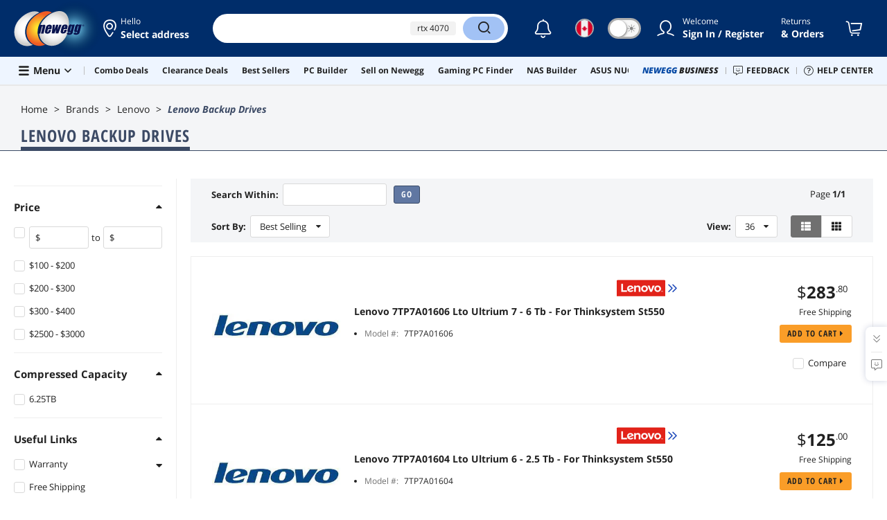

--- FILE ---
content_type: application/javascript
request_url: https://www.newegg.ca/d/dynamic-js/search/BrandSubCat/CAN/initial-json
body_size: 47781
content:
window.__SITE__ = {"CDN":"https:\u002F\u002Fc1.neweggimages.com","staticCDN":"https:\u002F\u002Fc1.neweggimages.com","pageName":"BrandSubCat","scripts":[],"ImageConfiguration":{"SIZEWHARF":[35,60,100,125,180,200,300,480],"PARTTERN":{"NEST2005":"\u002FWebResource\u002FThemes\u002F2005\u002FNest\u002F","DIGITALLIFEITEMIMAGE":"\u002Fdigitallife\u002F","NEST":"\u002FWebResource\u002FThemes\u002FNest\u002F","NESTICON":"\u002FWebResource\u002FThemes\u002FNest\u002Ficons\u002F","NESTEVENTS":"\u002FWebResource\u002FThemes\u002FNest\u002Fevents\u002F","RESOURCE":"\u002FWebResource\u002Fngm\u002Fimages\u002F","EXTENDEDWARRANTY":"\u002FExtendedWarranty\u002FCommonGroup\u002F","ITEM":{"SIZE35":"\u002FProductImageCompressAll35\u002F","SIZE60":"\u002FProductImageCompressAll60\u002F","SIZE100":"\u002FProductImageCompressAll100\u002F","SIZE125":"\u002FProductImageCompressAll125\u002F","SIZE180":"\u002FProductImageCompressAll180\u002F","SIZE200":"\u002FProductImageCompressAll200\u002F","SIZE300":"\u002Fproductimage\u002Fnb300\u002F","SIZE480":"\u002FProductImage\u002F","FULLSIZE":"\u002FProductImageCompressAll1280\u002F","WATERMARK":"\u002FNeweggImage\u002F"},"NBITEM":{"SIZE300":"\u002Fproductimage\u002Fnb300\u002F","SIZE480":"\u002Fproductimage\u002Fnb640\u002F","FULLSIZE":"\u002Fproductimage\u002Fnb1280\u002F"},"NBGITEM":{"SIZE300":"\u002Fnobgproductcompressall300\u002F","SIZE640":"\u002Fnobgproductcompressall640\u002F","SIZE1000":"\u002Fnobgproductcompressall1000\u002F","SIZE1280":"\u002Fnobgproductcompressall1280\u002F","FULLSIZE":"\u002Fnobgproductcompressall1280\u002F"},"BRAND":{"SMALLSIZE":"\u002Fbrandimage\u002F","DEFAULT":"\u002Fbrandimage\u002F"},"BUILD":{"HOST":"\u002F\u002Fc1.neweggimages.com\u002Fshowcaseimages\u002F","SIZE":[160,300,800,1280,1600,1920],"PATH":{"160":"showcaseimg160\u002F","300":"showcaseimg300\u002F","800":"showcaseimg800\u002F","1280":"showcaseimg1280\u002F","1600":"showcaseimg1600\u002F","1920":"showcaseimg1920\u002F","ORIGIN":"original\u002F"}},"PROPERTY":"\u002FSwatchImages\u002FSwatchImage20\u002F","SellerStoreLogo":"\u002F\u002Fc1.neweggimages.com\u002FMarketing_Place\u002FSeller_logo\u002F","ReviewImage":{"host":"\u002F\u002Fc1.neweggimages.com\u002Fitemreivewimages\u002F","resizeListPath":"reviewimg160","resizeImgListPath":"reviewimg300","resizeSinglePath":"reviewimg800","resizeGalleryPath":"reviewimg1280","resizeMaxPath":"reviewimg1920"},"EnergyGuide":"\u002F\u002Fc1.neweggimages.com\u002FIMAttachment\u002Fenergyguide\u002F","SubCategory":"\u002F\u002Fc1.neweggimages.com\u002Fnavigation300\u002F","CUSTOMERPROFILEAVATAR":{"HOST":"\u002F\u002Fc1.neweggimages.com\u002Fcustomerprofileavatar\u002F","SIZE":[160,300,800,1280,1920],"PATH":{"160":"img160\u002F","300":"img300\u002F","800":"img800\u002F","1280":"img1280\u002F","1920":"img1920\u002F","ORIGIN":"original\u002F"}},"CUSTOMERPROFILECOVER":{"HOST":"\u002F\u002Fc1.neweggimages.com\u002Fcustomerprofilecover\u002F","SIZE":[1280,1920],"PATH":{"1280":"img1280\u002F","1920":"img1920\u002F","ORIGIN":"original\u002F"}},"SquareTradeImage":"\u002F\u002Fc1.neweggimages.com\u002FExtendedWarranty\u002FCommonGroup\u002F"}},"JsonpList":[{"name":"loadspecificationpopupinfo","api":"https:\u002F\u002Fwww.newegg.com\u002Fcommon\u002Fajax\u002Floadpopupinfo2016.aspx"},{"name":"loadoverviewinfo","api":"https:\u002F\u002Fwww.newegg.com\u002FLandingPage\u002FOverviewContent4Moblie.aspx"},{"name":"mycountry","api":"https:\u002F\u002Fwww.newegg.com\u002Fmycountry"}],"PolyfillScripts":{"core-js":"https:\u002F\u002Fc1.neweggimages.com\u002FWebResource\u002FScripts\u002FWWW\u002Fcore-js.polyfill.min.js","intersection-observer":"https:\u002F\u002Fc1.neweggimages.com\u002FWebResource\u002FScripts\u002FWWW\u002Fintersection-observer.polyfill.min.js"},"UI":{"TradeInSubs":[{"type":"GPU","country":["usa"],"subCategory":{"center":[48],"right":[3365,3742]},"htmlContent":{"howWorkLink":"https:\u002F\u002Fkb.newegg.com\u002Fknowledge-base\u002Fnewegg-trade-in-program\u002F?cm_sp=tradein-pdp-popup-_-kblink","policyDesc1":"My Trade-in is fully functional and undamaged and has the original serial label.","policyDesc2":"My trade-in model matches or at least fully contains all digits of the model # selected.","policyInfo1":"Trade In GPUs are inspected for, but are not limited to, the following: Item and model verification, physical damage, signs of tampering, excessive buildup, missing parts, rust or corrosion, serial numbers, port functionality, fan functionality, excessive noise or whine, temperature readings, and benchmarks. Trade-ins that fail any of our inspections may be rejected.","policyInfo2":"\u003Cdiv\u003E\u003Cp\u003EEither of the following is considered as a matching model #\u003C\u002Fp\u003E\u003Cul\u003E\u003Cli\u003E\u003Cp\u003ETrade-in model # matches the selected model # exactly\u003C\u002Fp\u003E\u003C\u002Fli\u003E\u003Cli\u003E\u003Cp\u003ETrade-in model # has additional digits, but fully contains the selected model #\u003C\u002Fp\u003E\u003Cul\u003E\u003Cli\u003Ei.e. Model # ROG-STRIX-RTX3060-O12G-\u003Cstrong\u003EV2\u003C\u002Fstrong\u003E-GAMING matches selected model # ROG-STRIX-RTX3060-O12G-GAMING\u003C\u002Fli\u003E\u003Cli\u003Ei.e. Model # GV- N3060VISION OC-12GD \u003Cstrong\u003EREV 2.0\u003C\u002Fstrong\u003E matches selected model # GV-N3060VISION OC-12GD\u003C\u002Fli\u003E\u003C\u002Ful\u003E\u003C\u002Fli\u003E\u003C\u002Ful\u003E\u003Cdiv\u003E"}},{"type":"CPU","country":["usa"],"subCategory":{"center":[343]},"htmlContent":{"howWorkLink":"","policyDesc1":"My Trade-in is fully functional and undamaged and has the original serial label.","policyDesc2":"My trade-in model exactly matches the model selected.","policyInfo1":"Trade In CPUs are inspected for, but are not limited to, the following: Item and model verification, physical damage, signs of tampering, excessive buildup, missing parts, rust or corrosion, serial numbers, port functionality, fan functionality, excessive noise or whine, temperature readings, and benchmarks. Trade-ins that fail any of our inspections may be rejected.","policyInfo2":""}}],"GroupBuyFlowText":[{"title":"GROUP BUY","flowType":1,"explanatoryHTMLContent":"\u003Ch3\u003EWhat is a Group Buy?\u003C\u002Fh3\u003E\u003Cdiv\u003E\u003Cdiv class=\"video-box\"\u003E\u003Cvideo controls style=\"width:100%\"\u003E\u003Csource src=\"https:\u002F\u002Fc1.neweggimages.com\u002Fwebresource\u002FScripts\u002FOthers\u002FGroupBuy\u002Fintl23055%20newegg%20group%20buy%20v2%20wide.mp4\" type=\"video\u002Fmp4\"\u003E\u003C\u002Fvideo\u003E\u003C\u002Fdiv\u003E\u003Cp\u003E\u003Cstrong\u003EGroup Buy Promo\u003C\u002Fstrong\u003E: Awesome discounts on select products, but a minimum number of participants are required to unlock them.\u003Cbr\u003E\u003Cstrong\u003EProduct Page\u003C\u002Fstrong\u003E: When a product is in a Group Buy, you'll see a special widget on the product page. This means you can join the promotion!\u003Cbr\u003E\u003Cstrong\u003EHow to Join\u003C\u002Fstrong\u003E: Just click to join. You’ll need to be logged into your Newegg account. No account? No worries. Creating an account only takes a minute!\u003Cbr\u003E\u003Cstrong\u003EShare\u003C\u002Fstrong\u003E: Let others know! The more who join, the faster the promotion will be unlocked.\u003Cbr\u003E\u003Cstrong\u003EClaim Offer\u003C\u002Fstrong\u003E: Once enough people join, the 'claim offer' email will be sent out, and you can buy the product at the discounted price. Users can still join the Group Buy at this point.\u003Cbr\u003E\u003Cstrong\u003EPurchase Time\u003C\u002Fstrong\u003E: Verified participants can enjoy the discount until we run out of the reserved inventory or the Group Buy period ends, whichever comes first.\u003Cbr\u003E\u003Cstrong\u003EFair Play\u003C\u002Fstrong\u003E: We reserve the right to deny participation if we suspect unfair advantage or multiple accounts. Using software to gain an advantage may result in a permanent IP ban.\u003Cbr\u003E\u003Cstrong\u003EGot a Problem\u003C\u002Fstrong\u003E? Contact us at \u003Ca class=\"external-link\" href=\"https:\u002F\u002Fkb.newegg.com\u002Fcontact-us\" target=\"_blank\" rel=\"nofollow\"\u003Ehere\u003C\u002Fa\u003E with your IP address and the error code you received.\u003C\u002Fp\u003E\u003C\u002Fdiv\u003E","joinButtonText":"JOIN QUEUE","alreadyText":"You are already in the queue and will be emailed when the deal unlocks!","unLockButtonText":"CLAIM THIS DEAL","offerStatusNowText":"Claim this deal now while the supplies last!","soldOutPopupText":"Oh no, it looks like this Group Buy has just sold out!"},{"title":"GROUP BUY","flowType":2,"explanatoryHTMLContent":"\u003Ch3\u003EWhat is a Group Buy?\u003C\u002Fh3\u003E\u003Cdiv\u003E\u003Cdiv class=\"video-box\"\u003E\u003Cvideo controls style=\"width: 100%;\"\u003E\u003Csource src=\"https:\u002F\u002Fc1.neweggimages.com\u002Fwebresource\u002FScripts\u002FOthers\u002FGroupBuy\u002Fintl23055%20newegg%20group%20buy%20v2%20wide.mp4\" type=\"video\u002Fmp4\"\u003E\u003C\u002Fvideo\u003E\u003C\u002Fdiv\u003E\u003Cp\u003E\u003Cstrong\u003EGroup Buy Promo\u003C\u002Fstrong\u003E: Awesome discounts on select products, but a minimum number of participants are required to unlock them.\u003Cbr\u003E\u003Cstrong\u003EProduct Page\u003C\u002Fstrong\u003E: When a product is in a Group Buy, you'll see a special widget on the product page. This means you can join the promotion!\u003Cbr\u003E\u003Cstrong\u003EHow to Join\u003C\u002Fstrong\u003E: Just click to join and place your Group Buy order. You’ll need to be logged into your Newegg account. No account? No worries. Creating an account only takes a minute! \u003Cbr\u003E\u003Cstrong\u003EShare\u003C\u002Fstrong\u003E: Let others know! The more who join, the faster the promotion will unlock.\u003Cbr\u003E\u003Cstrong\u003EUnlock\u003C\u002Fstrong\u003E: Once enough people join, the deal will unlock and all Group Buy orders will automatically process. Others who didn’t join previously can also now purchase the deal while inventory lasts.\u003Cbr\u003E\u003Cstrong\u003EPurchase Time\u003C\u002Fstrong\u003E: Verified participants can enjoy the discount until we run out of the reserved inventory or the Group Buy period ends, whichever comes first.\u003Cbr\u003E\u003Cstrong\u003EFair Play\u003C\u002Fstrong\u003E: We reserve the right to deny participation if we suspect unfair advantage or multiple accounts. Using software to gain an advantage may result in a permanent IP ban.\u003Cbr\u003E\u003Cstrong\u003EGot a Problem\u003C\u002Fstrong\u003E? Contact us at \u003Ca class=\"external-link\" href=\"https:\u002F\u002Fkb.newegg.com\u002Fcontact-us\" target=\"_blank\" rel=\"nofollow\"\u003Ehere\u003C\u002Fa\u003E with your IP address and the error code you received.\u003C\u002Fp\u003E\u003C\u002Fdiv\u003E\n","joinButtonText":"JOIN GROUP BUY \u003Ci class=\"fas fa-caret-right\"\u003E\u003C\u002Fi\u003E","alreadyText":"You've already joined this Group Buy!","unLockButtonText":"BUY NOW \u003Ci class=\"fas fa-caret-right\"\u003E\u003C\u002Fi\u003E","offerStatusNowText":"Get this deal now while supplies last!","soldOutPopupText":"Oh no, it looks like this Group Buy has just sold out!"},{"title":"Doorbuster Deal","flowType":3,"explanatoryHTMLContent":"\u003Ch3\u003EWhat is a Doorbuster Deal?\u003C\u002Fh3\u003E\u003Cdiv class=\"display-flex\"\u003E\u003Cdiv class=\"video-box\"\u003E\u003Cvideo controls style=\"width: 100%;\"\u003E\u003Csource src=\"https:\u002F\u002Fc1.neweggimages.com\u002Fwebresource\u002FScripts\u002FOthers\u002FGroupBuy\u002Fh264_1080_best.mp4\" type=\"video\u002Fmp4\"\u003E\u003C\u002Fvideo\u003E\u003C\u002Fdiv\u003E\u003Cp\u003EEvery day from November 1 through November 29, one or more Doorbuster deals will unlock on Newegg.com at 9:00 a.m. PT. \u003C\u002Fbr\u003E Once the quantity for each promotion has been reached, the products will return to regular prices. \u003C\u002Fbr\u003EDoorbuster deals are not eligible for Black Friday Price Protection.\u003C\u002Fp\u003E\u003C\u002Fdiv\u003E\n","joinButtonText":"Buy now \u003Ci class=\"fas fa-caret-right\"\u003E\u003C\u002Fi\u003E","alreadyText":"You've already purchased this item!","unLockButtonText":"Sold out","offerStatusNowText":"","allDealsLink":"https:\u002F\u002Fwww.newegg.com\u002Fdoorbuster","allDealsText":"\u003Cspan\u003ESee all doorbuster deals\u003C\u002Fspan\u003E \u003Ci class=\"ico ico-caret-right-solid\"\u003E\u003C\u002Fi\u003E","groupBuyBg":"https:\u002F\u002Fc1.neweggimages.com\u002Fwebresource\u002Fngm\u002Fimages\u002Fdoorbuster\u002Fdm\u002F12-13.png","soldOutPopupText":"Oh no — this Doorbuster just sold out!\u003C\u002Fbr\u003EDon’t worry, a new deal unlocks tomorrow at 9 AM PT.","FAQText":"Limited quantities available \u003Ca href=\"https:\u002F\u002Fwww.newegg.com\u002Fdoorbuster#faq\" target=\"_blank\"\u003ESee full FAQs\u003C\u002Fa\u003E","checkBackButton":{"enable":true,"advanceMinutes":30,"buttonText":"\u003Cbutton class=\"btn btn-primary font-l btn-wide\" style=\"background-color: #FA9D28 !important; cursor: default; min-width: max-content;\"\u003ECheck back at 9am PT \u003Ci class=\"fas fa-caret-right\"\u003E\u003C\u002Fi\u003E\u003C\u002Fbutton\u003E"},"doorbusterNote":{"enable":true,"startTime":"00:00","endTime":"09:00","content":"\u003Cdiv style=\"display:block;margin-top:-5px\" class=\"message message-info\"\u003E\u003Cdiv class=\"message-wrapper\"\u003E\u003Cdiv class=\"message-icon\"\u003E\u003C\u002Fdiv\u003E\u003Cdiv class=\"message-information\"\u003E\u003Cp\u003EAdding the item to your cart before 9:00 AM PST does not guarantee the Doorbuster price or item availability. \u003Ca href=\"https:\u002F\u002Fwww.newegg.com\u002Fdoorbuster#faq\"\u003ESee full details.\u003C\u002Fa\u003E\u003C\u002Fp\u003E\u003C\u002Fdiv\u003E\u003C\u002Fdiv\u003E\u003C\u002Fdiv\u003E"}}],"BatchReleaseDisableAdSyStem":false,"storageWhitePattern":"\\\\.(newegg\\\\.ca|neweggbusiness\\\\.com|newegg\\\\.com)\\\\\u002F?$","noRedirectSource":["googleshopping","socialshare","region","f","dfrk","dfpcpp","dfhatch","dfcriteo","dfcnet","dfowneriq","dfinstagram","dfzendesk","dfhooklogic","dffuze","dfmonetate","dfeasy","dfwebcollage","dftentoe","dfshopbot","dfsellpoints","dfchannelinte","dfpricegrabber","dfxerox"],"Live":{"OpenVideoDuration":3,"TimeGap":1800},"SearchHeader":{"listMaxCount":10,"enableRecentQuery":true,"maxCountRecentQuery":10,"syncServerRecentQuery":true,"enableSpecsKeyword":["USA","CAN","Global"],"displaySellerCount":3,"mainSaleStoreRedirectESSMatches":[{"keyword":"pc","query":"n=100019095","country":"USA"},{"keyword":"gaming pc","query":"n=100897483","country":"USA"},{"keyword":"gaming laptop","query":"n=100167731","country":"USA"},{"keyword":"laptop","query":"n=100017489","country":"USA"}],"modelNumberSearchTabHint":"Press Tab to complete"},"disableHeaderSelectAutoParts":true,"GoogleSignIn":{"page":{"includes":[]}},"CountryGuard":[{"domain":"www","enable":true},{"domain":"secure","enable":false}],"enableMiniCartCountry":["USA","CAN","Global"],"GamerCommunity":{"enable":false,"url":"https:\u002F\u002Fwww.newegg.com\u002Fgamer\u002Fcommunity"},"NeweggBusiness":{"enable":true,"url":"\u002F\u002Fwww.neweggbusiness.com","USA":{"enable":true,"url":"https:\u002F\u002Fwww.neweggbusiness.com\u002Fwhy-business-account?cm_sp=neweggbusiness-_-from-B2C-head","name4BlueColor":"Newegg","name4BlackColor":"Business"},"CAN":{"enable":true,"url":"https:\u002F\u002Fwww.newegg.ca\u002Fpromotions\u002Fnepro\u002F18-1552\u002Findex.html?utm_medium=newegg&utm_source=newegg-home&cm_mmc=ref-newegg-_-newegg-home-_-na-_-na","name4BlueColor":"Newegg","name4BlackColor":"Business"},"GLOBAL":{"enable":false,"url":"","name4BlueColor":"Newegg","name4BlackColor":"Business"}},"Financing":{"ApplyNowUrl":"https:\u002F\u002Fetail.mysynchrony.com\u002Feapply\u002Feapply.action?uniqueId=09A77509EF6922F8CCA2604462F09A0DB0056762AF9D32AE&amp;client=Newegg","EqualPayments":{"enable":true,"url":"\u002F\u002Fwww.newegg.com\u002Fnewegg-store-credit-card"},"FinancingPayments":{"enable":true,"url":"\u002F\u002Fwww.newegg.com\u002Fnewegg-store-credit-card"}},"InitialPricePercentage":5,"ProductCompare":{"maxSubcategoryGroup":99,"enableRecommend":true,"maxRecommendItemCount":10,"maxCount4CompareAll":15,"maxSelect4EachGroup":15,"recommendedTriggerLimitCount":5,"defaultHighlightDifferences":true,"enableCompareAll":true,"otherGroup":{"name":"Others Group"},"enablePageAlias":[],"disablePageAlias":["Compare","OrderTracking","NasBuilder","EventSaleStore","NetWorkBuilder"],"enableAIReviewSummary":true,"maxPurchasedRecommendItemCount":1,"queryPurchasedItemYearLimit":3,"enableReturnPurchasedRecommendItem":true,"aiCompare":{"enable":true,"enableAutoLoad":false,"buildUrl":"https:\u002F\u002Fapis.newegg.com\u002Fapi\u002Fadapter\u002FProductCompare\u002Faicompare\u002Fbuild","buildMethod":"GET","buildTimeout":80000,"buildHeader":{}}},"VAT":{"enable":true,"countries":[{"alpha3":"AUS","rate":0.1,"name":"GST","allPages":true}]},"PageSeo":{"title":"Computer parts, laptops, electronics, and more - Newegg {0}","description":"Newegg is proud to offer {0} the best prices, fast shipping and top-rated customer service for Computer Parts, Laptops, Electronics and more!","keywords":"Computer parts, laptops, electronics","robots":{"enabled":true,"exclude":["InternalLottery","NotFound","DIYSubcategory","DIYItemList","OrderTracking","ShowcaseSelectList","ShowcaseCreate","ShowcaseRating","ShowcaseUpdate","PowerSearch","BrowserHistory","MyProfile","Compare"]},"metaTags":[{"countryList":"USA","title":"Computer parts, laptops, electronics, and more - Newegg {0}","description":"Newegg is proud to offer {0} the best prices, fast shipping and top-rated customer service for Computer Parts, Laptops, Electronics and more!","keywords":"Computer parts, laptops, electronics"},{"countryList":"CAN","title":"Computer parts, laptops, electronics, and more - Newegg {0}","description":"Newegg is proud to offer {0} the best prices, fast shipping and top-rated customer service for Computer Parts, Laptops, Electronics and more!","keywords":"Computer parts, laptops, electronics"},{"countryList":"default","title":"Computer parts, laptops, electronics, and more - Newegg {0}","description":"Newegg is proud to offer {0} the best prices, fast shipping and top-rated customer service for Computer Parts, Laptops, Electronics and more!","keywords":"Computer parts, laptops, electronics"}],"categoryStoreDefaultInfo":{"title":"{StoreName} | Newegg.{ContrySuffix}","description":"Shop the {StoreName} category at Newegg.{ContrySuffix} for a large selection of your favorite products at a great price, with fast shipping & top-rated customer service."},"eventSaleStoreDefaultInfo":{"title":"{StoreName} | Newegg.{ContrySuffix}","description":"Shop the {StoreName} store at Newegg.{ContrySuffix} for a large selection of your favorite products at a great price, with fast shipping & top-rated customer service."},"ampHtmlConfig":{"isRemoveAmpPath":true,"removeAmpPath":["^https:\u002F\u002Fwww\\.newegg\\.com\u002Famp\u002F?$","^https:\u002F\u002Fwww\\.newegg\\.com\u002Famp\u002FGaming-Desktops\u002FSubCategory\u002FID-3742$","^https:\u002F\u002Fwww\\.newegg\\.com\u002Famp\u002FPower-Supplies\u002FSubCategory\u002FID-58$","^https:\u002F\u002Fwww\\.newegg\\.com\u002Famp\u002Fp\u002Fpl\\?d=gel\\+blaster$","^https:\u002F\u002Fwww\\.newegg\\.com\u002Famp\u002Fp\u002Fpl\\?d=rtx\\+4080$","^https:\u002F\u002Fwww\\.newegg\\.com\u002Famp\u002Ftodays-deals$","^https:\u002F\u002Fwww\\.newegg\\.com\u002Famp\u002Fp\u002Fpl\\?d=rtx\\+4060$","^https:\u002F\u002Fwww\\.newegg\\.com\u002Famp\u002Fp\u002Fpl\\?d=rtx\\+4070$","^https:\u002F\u002Fwww\\.newegg\\.com\u002Famp\u002Fp\u002Fpl\\?d=7800\\+xt$","^https:\u002F\u002Fwww\\.newegg\\.com\u002Famp\u002Fp\u002Fpl\\?d=cheap\\+gaming\\+pc$","^https:\u002F\u002Fwww\\.newegg\\.com\u002Famp(\u002F.*\u002F|\u002F)p\u002F(?!pl\\b)[^\u002F]+\u002F?$","^https:\u002F\u002Fwww\\.newegg\\.com\u002Famp\u002Fp\u002Fpl\\?.*$","^https:\u002F\u002Fwww\\.newegg\\.com\u002Famp\u002F.*\u002FBrandSubCat\u002F.*"]},"SEOMaintenance":[{"pageAlias":"Home","enableRequest":true,"enableOverrideSEO":false},{"pageAlias":"GlobalHome","enableRequest":true,"enableOverrideSEO":false},{"pageAlias":"TabStore","enableRequest":true,"enableOverrideSEO":false},{"pageAlias":"Category","enableRequest":true,"enableOverrideSEO":false},{"pageAlias":"SubCategory","enableRequest":true,"enableOverrideSEO":false},{"pageAlias":"BrandSubCat","enableRequest":true,"enableOverrideSEO":false},{"pageAlias":"ProductList","enableRequest":true,"enableOverrideSEO":false},{"pageAlias":"NewArrival","enableRequest":true,"enableOverrideSEO":false},{"pageAlias":"BrandStore2023","enableRequest":true,"enableOverrideSEO":false},{"pageAlias":"BrandStore","enableRequest":true,"enableOverrideSEO":false},{"pageAlias":"SellerStore","enableRequest":true,"enableOverrideSEO":false},{"pageAlias":"EventSaleStore","enableRequest":true,"enableOverrideSEO":false}]},"internationalDisclamier":{"termsConditions":[{"countryList":"default","link":"https:\u002F\u002Fkb.newegg.com\u002Fknowledge-base\u002Fterms-and-conditions-int\u002F"},{"countryList":"USA","link":"https:\u002F\u002Fkb.newegg.com\u002Fknowledge-base\u002Fpolicy-agreement\u002F"},{"countryList":"AUS","link":"https:\u002F\u002Fkb.newegg.com\u002Fknowledge-base\u002Fterms-and-conditions-australia\u002F"}],"privacyPolicy":[{"countryList":"default","link":"https:\u002F\u002Fkb.newegg.com\u002Fknowledge-base\u002Fprivacy-policy-newegg"},{"countryList":"CAN","link":"https:\u002F\u002Fkb.newegg.ca\u002Fknowledge-base\u002Fprivacy-policy"}],"cookiePolicy":[{"countryList":"default","link":"https:\u002F\u002Fkb.newegg.com\u002Fknowledge-base\u002Fprivacy-policy-o\u002F#cookies"},{"countryList":"UT,BEL,BGR,HRV,CZE,DNK,FIN,FRA,DEU,GRC,HUN,IRL,ITA,LVA,LTU,LUX,NLD,POL,PRT,ROU,SVK,SVN,ESP,SWE,GBR","link":"https:\u002F\u002Fkb.newegg.com\u002Fknowledge-base\u002Fcookies-policy"}],"policyAgreement":[{"countryList":"default","link":"https:\u002F\u002Fkb.newegg.com\u002Fknowledge-base\u002Fterms-and-conditions-int\u002F"},{"countryList":"USA","link":"https:\u002F\u002Fkb.newegg.com\u002Fknowledge-base\u002Fpolicy-agreement\u002F"},{"countryList":"CAN","link":"https:\u002F\u002Fkb.newegg.ca\u002Fknowledge-base\u002Fpolicy-agreement\u002F"}]},"OrderTracking":{"tipsHtmls":["Some tracking information may take up to 24-36 hours to update on the shipping carrier’s website. This does not include weekends or public holidays."],"orderTrackingException":[{"enabledCarriers":["Newegg"],"matchStatusCodes":["AI","WA"],"messageHtml":[{"countryCode":["USA"],"msg":"Please contact \u003Ca class='link-blue' target='_blank' href='https:\u002F\u002Fkb.newegg.com\u002F'\u003ECustomer Service\u003C\u002Fa\u003E to Confirm Address."},{"countryCode":["CAN"],"msg":"Please contact \u003Ca class='link-blue' target='_blank' href='https:\u002F\u002Fkb.newegg.ca\u002F'\u003ECustomer Service\u003C\u002Fa\u003E to Confirm Address."}]},{"enabledCarriers":["Newegg"],"matchStatusCodes":["AN","BW","NH","UG","UM","HO"],"messageHtml":[{"countryCode":["USA"],"msg":"Delivery will be re-attempted next business day, if there is no movement please contact \u003Ca class='link-blue' target='_blank' href='https:\u002F\u002Fkb.newegg.com\u002F'\u003ECustomer Service\u003C\u002Fa\u003E."},{"countryCode":["CAN"],"msg":"Delivery will be re-attempted next business day, if there is no movement please contact \u003Ca class='link-blue' target='_blank' href='https:\u002F\u002Fkb.newegg.ca\u002F'\u003ECustomer Service\u003C\u002Fa\u003E."}]},{"enabledCarriers":["Newegg"],"matchStatusCodes":["LC"],"messageHtml":[{"countryCode":["USA"],"msg":"Please contact \u003Ca class='link-blue' target='_blank' href='https:\u002F\u002Fkb.newegg.com\u002F'\u003ECustomer Service\u003C\u002Fa\u003E for More information."},{"countryCode":["CAN"],"msg":"Please contact \u003Ca class='link-blue' target='_blank' href='https:\u002F\u002Fkb.newegg.ca\u002F'\u003ECustomer Service\u003C\u002Fa\u003E for More information."}]},{"enabledCarriers":["Newegg"],"matchStatusCodes":["CR"],"messageHtml":[{"countryCode":["USA"],"msg":"Delivery will not be re-attempted - please contact \u003Ca class='link-blue' target='_blank' href='https:\u002F\u002Fkb.newegg.com\u002F'\u003ECustomer Service\u003C\u002Fa\u003E if this is in error."},{"countryCode":["CAN"],"msg":"Delivery will not be re-attempted - please contact \u003Ca class='link-blue' target='_blank' href='https:\u002F\u002Fkb.newegg.ca\u002F'\u003ECustomer Service\u003C\u002Fa\u003E if this is in error."}]},{"enabledCarriers":["Newegg"],"matchStatusCodes":["HP","HW","UD"],"messageHtml":[{"countryCode":["USA"],"msg":""},{"countryCode":["CAN"],"msg":""}]}],"deliveredDays":{"neweggOrder":30,"internationalOrder":90,"sellerOrder":90}},"Personalization2012":{"trackingClick":true,"trackingImpression":true,"DynamicCategoryStoreSetting":{"enable":true,"maxRequestTriggerQuantity":20,"enablePreview":false,"pageLevel":58},"OrderTrackingSetting":{"enable":false,"maxRequestTriggerQuantity":20,"enablePreview":false,"pageLevel":36,"triggerKeys":["TrackingNumber"]}},"Personalization":{"enable":true,"trackingClick":true,"trackingImpression":true,"ProductPageSetting":{"enable":true,"enablePreview":true,"maxRequestTriggerQuantity":20},"DynamicCategoryStoreSetting":{"enable":true,"maxRequestTriggerQuantity":20,"enablePreview":false,"pageLevel":58},"OrderTrackingSetting":{"enable":true,"maxRequestTriggerQuantity":20,"enablePreview":false,"pageLevel":36,"triggerKeys":["TrackingNumber"],"acceptType":{"Product":true,"Campaign":true,"Article":true,"Video":false,"Subcategory":true,"Combo":true}},"TabStoreSetting":{"enable":true,"enablePreview":false,"pageLevel":54,"maxRequestTriggerQuantity":20},"CategoryStoreSetting":{"enable":true,"enablePreview":false,"pageLevel":53,"maxRequestTriggerQuantity":20},"ZeroSearchResultPageSetting":{"enable":true,"enablePreview":true,"pageLevel":52,"maxRequestTriggerQuantity":20},"NewIntermediatePagePopupSetting":{"enable":true,"enablePreview":true,"pageLevel":60,"maxRequestTriggerQuantity":20},"ShowcaseRatingSetting":{"enable":true,"enablePreview":true,"pageLevel":65,"maxRequestTriggerQuantity":20},"HomePersonalModuleSetting":{"enable":false,"enablePreview":true,"maxRequestTriggerQuantity":20,"pageLevel":63}},"SponsoredArticle":"\u003Cp\u003EYou’re seeing this ad based on the product’s relevance to your search query. If you are a seller and want to participate in this program click here to \u003Ca href='https:\u002F\u002Fwww.newegg.com\u002Fsellers\u002Findex.php\u002Fmarketing-sponsored-product-ads\u002F' class='link-blue'\u003Elearn more\u003C\u002Fa\u003E.\u003C\u002Fp\u003E","BatchRequestItemBusinessGroup":20,"DynamicCategory":{"MaxItemCount":12,"MaxReviewLength":350,"FeatureArticesRows":4},"CustomerReview":{"useGetAPI":true,"ReviewDisclaimer":[{"countryList":"default","link":"https:\u002F\u002Fkb.newegg.com\u002Fknowledge-base\u002Fnewegg-product-review-guidelines\u002F"},{"countryList":"CAN","link":"https:\u002F\u002Fkb.newegg.ca\u002Fknowledge-base\u002Fnewegg-product-review-guidelines\u002F"}],"video":{"enableAutoPlay":false}},"CommonInformation":{"USA":{"pageTitleDomain":"Newegg.com"},"CAN":{"pageTitleDomain":"Newegg.ca"}},"RecentlyView":{"maxCount":12,"enable":true},"WarrantyPopupTimeout":2000,"DefaultHttpRequestTimeout":4000,"EnableDynamicJS":true,"showBriefSummary":false,"EnableShowcaseCountries":["usa"],"EnableReserve":false,"FacetedSearch":[{"countryList":"USA","UIConfig":{"Enable":true,"EnableBreadCrumbForSellerSubsequentListPage":true}},{"countryList":"CAN","UIConfig":{"Enable":true,"EnableBreadCrumbForSellerSubsequentListPage":true}}],"EnableBlackFridayShippingPromotion":[{"countryList":"USA","Enable":true,"ShippingPromotionGroupID":"20,21","Link":"\u002F\u002Fpromotions.newegg.com\u002Fironegg\u002Findex.html"},{"countryList":"CAN","Enable":true,"ShippingPromotionGroupID":"20,21","Link":"\u002F\u002Fpromotions.newegg.com\u002Fironegg\u002Findex.html"}],"PowerSearchConfig":{"MinFilterBySearchCount":20},"TopSellerShowCount":1,"showHighPriceWarranty":false,"HideGlobalNormalShippingCharge":false,"ShippingEnableCountryList":[{"itemType":"Newegg","countryList":"USA,CAN,Global"},{"itemType":"Seller","countryList":"USA,CAN,Global"}],"ShippingChargeDisplayConfig":{"ShippingEnableCountryList":[{"itemType":"Newegg","countryList":"USA,CAN,Global"},{"itemType":"Seller","countryList":"USA,CAN,Global"}],"ShippingNotShowSubcateIdsByCountry":[{"CountryCode":"USA","subCateIds":[]},{"CountryCode":"CAN","subCateIds":[]},{"CountryCode":"GLOBAL","subCateIds":[]}]},"TimezoneOffsetHour":8,"AutoPartsMenu":[{"id":192,"html":"\u003Cspan class='stickier is-new'\u003ENew\u003C\u002Fspan\u003E","startTime":"2021-03-18 00:00:00","endTime":"2021-06-30 23:59:59","countryList":"USA"},{"id":499,"html":"\u003Cspan class='stickier is-new'\u003ENew\u003C\u002Fspan\u003E","startTime":"2021-04-18 00:00:00","endTime":"2021-05-29 00:00:00","countryList":"USA"}],"WarrantyConfig":{"enableCountry":["USA","CAN"],"learnMoreLink":[{"country":["USA","CAN"],"link":"https:\u002F\u002Fprotect.likewize.com\u002Fnewegg\u002F"}],"warrantyBanner":[{"country":["USA","CAN"],"banner":"ExtendWarranty_{0}.jpg"}],"squaretradeLogo":[{"country":["USA","CAN"],"logo":"https:\u002F\u002Fc1.neweggimages.com\u002Fwebresource\u002Fthemes\u002F2005\u002FNest\u002Flikewize-logo-high-res.png","logoAlt":"Likewize Logo"}],"singleItem":[{"country":["USA"],"item":"85-999-025","learnMoreLink":"https:\u002F\u002Fwww.newegg.com\u002Fpromotions\u002Flikewize\u002F25-0978\u002Findex.html","description":"Likewize Home Tech - \u003Cspan\u003ESafeguarding your technology is now simpler than ever. One coverage plan to protect your electronic devices at home.\u003C\u002Fspan\u003E"}],"showSquareBannerClass":false},"NeweggGallery":{"MaxGalleryGroupCount":5,"MainPageRequestPageSize":20,"MaxMainPageRequestPage":100,"PopUpRequestPageSize":10,"MaxPopUpRequestPage":10},"FloatingHeader":{"enable":true,"exclude":["ProductWithoutKeyword","Product","ComboDetail","Compare"]},"BrowserHistory":{"syncServer":true,"maxCount4Header":20,"pageSize4Page":20,"bannerId":[649767,649759],"pageInfo":[{"countryCode":"USA","pageName":"Product Browsing History - Newegg.com","keyWord":"Browsing History","pageDescription":"Checkout your product browsing history. Find old or forgotten products you want. Shop best prices on computers, laptops computers, LED LCD TVs, Automotive, electronics, unlocked phones, office supplies, and more with fast shipping and top-rated customer service."},{"countryCode":"CAN","pageName":"Product Browsing History - Newegg.ca","keyWord":"Browsing History","pageDescription":"Checkout your product browsing history. Find old or forgotten products you want. Shop best prices on computers, laptops computers, LED LCD TVs, Automotive, electronics, unlocked phones, office supplies, and more with fast shipping and top-rated customer service."},{"countryCode":"GLOBAL","pageName":"Product Browsing History - Newegg.com","keyWord":"Browsing History","pageDescription":"Checkout your product browsing history. Find old or forgotten products you want. Shop best prices on computers, laptops computers, LED LCD TVs, Automotive, electronics, unlocked phones, office supplies, and more with fast shipping and top-rated customer service."}]},"SaveSearchResult":{"enable":true},"TrendingKeyWord":{"switchTime":3,"countLimit":5},"Footer2021":{"USA":[{"groupName":"Customer Service","groupValue":[{"name":"Help Center","link":"https:\u002F\u002Fkb.newegg.com","target":true},{"name":"Track an Order","loginInLink":"https:\u002F\u002Fsecure.newegg.com\u002Forders\u002Flist","loginOutLink":"https:\u002F\u002Fsecure.newegg.com\u002Forders\u002Ffind?Source=1","mobileLink":"https:\u002F\u002Fsecure.m.newegg.com\u002Fmyaccount\u002Forderhistory"},{"name":"Return an Item","loginInLink":"https:\u002F\u002Fsecure.newegg.com\u002Forders\u002Flist","loginOutLink":"https:\u002F\u002Fsecure.newegg.com\u002Forders\u002Ffind?Source=2","mobileLink":"https:\u002F\u002Fsecure.m.newegg.com\u002Fmyaccount\u002Forderhistory"},{"name":"Return Policy","link":"https:\u002F\u002Fwww.newegg.com\u002Fpromotions\u002Fnepro\u002F22-0073\u002Findex.html?cm_sp=cs_menu-_-return_policy"},{"name":"Privacy & Security","link":"https:\u002F\u002Fkb.newegg.com\u002FArticle\u002FIndex\u002F12\u002F3?id=1166","target":true},{"name":"Feedback"}]},{"groupName":"My Account","groupValue":[{"name":"Login\u002FRegister"},{"name":"Browsing History","link":"https:\u002F\u002Fwww.newegg.com\u002Fd\u002Fbrowsing-history","mobileLink":"https:\u002F\u002Fwww.newegg.com\u002Fd\u002Fbrowsing-history"},{"name":"Order History","link":"https:\u002F\u002Fsecure.newegg.com\u002Forders\u002Flist","mobileLink":"https:\u002F\u002Fsecure.m.newegg.com\u002Fmyaccount\u002Forderhistory"},{"name":"Returns History","link":"https:\u002F\u002Fsecure.newegg.com\u002Freturns\u002Flist","mobileLink":"https:\u002F\u002Fsecure.m.newegg.com\u002Fmyaccount\u002Frmahistory"},{"name":"Address Book","link":"https:\u002F\u002Fsecure.newegg.com\u002Faccount\u002Faddressbook","mobileLink":"https:\u002F\u002Fsecure.m.newegg.com\u002Fshopping\u002FaddressBook"},{"name":"Wish Lists","loginInLink":"https:\u002F\u002Fsecure.newegg.com\u002FwishList\u002Fm","loginOutLink":"https:\u002F\u002Fsecure.newegg.com\u002Flogin\u002Fsignin?nextpage=https%3A%2F%2Fsecure.newegg.com%2FwishList%2Fm","mobileLink":"https:\u002F\u002Fsecure.m.newegg.com\u002Fwishlist\u002Fm"},{"name":"My Build Lists","loginInLink":"https:\u002F\u002Fsecure.newegg.com\u002Fpcbuilder\u002Fm","loginOutLink":"https:\u002F\u002Fsecure.newegg.com\u002Flogin\u002Fsignin?nextpage=https%3A%2F%2Fsecure.newegg.com%2Fpcbuilder%2Fm","mobileLink":"https:\u002F\u002Fsecure.m.newegg.com\u002Fpcbuilder\u002Fm"},{"name":"My Build Showcase","loginInLink":"https:\u002F\u002Fsecure.newegg.com\u002Fcompletedbuilds\u002Fm","loginOutLink":"https:\u002F\u002Fsecure.newegg.com\u002Flogin\u002Fsignin?nextpage=https%3A%2F%2Fsecure.newegg.com%2Fcompletedbuilds%2Fm"},{"name":"Email Notifications","loginInLink":"https:\u002F\u002Fsecure.newegg.com\u002Fnotifications\u002Femail","loginOutLink":"https:\u002F\u002Fsecure.newegg.com\u002Fnotifications\u002Fguestemail"},{"name":"Subscriptions Orders","link":"https:\u002F\u002Fsecure.newegg.com\u002Forders\u002Fsubscription"},{"name":"Auto Notifications","link":"https:\u002F\u002Fsecure.newegg.com\u002Fnotifications\u002Fautonotify","mobileLink":"https:\u002F\u002Fsecure.m.newegg.com\u002Fmyaccount\u002Fautonotifymanagement"}]},{"groupName":"Company Information","groupValue":[{"name":"About Newegg","link":"https:\u002F\u002Fwww.newegg.com\u002Fcorporate\u002Fabout","target":true},{"name":"Investor Relations","link":"https:\u002F\u002Finvestors.newegg.com\u002F","target":true},{"name":"Newegg Student Internship Program","link":"https:\u002F\u002Fwww.newegg.com\u002FNSIP","target":true},{"name":"Gamer Zone","link":"https:\u002F\u002Fwww.newegg.com\u002Fgamerzone","target":true},{"name":"Awards\u002FRankings","link":"https:\u002F\u002Fwww.newegg.com\u002Fcorporate\u002FAwards","target":true},{"name":"Hours and Locations","link":"https:\u002F\u002Fwww.newegg.com\u002Fcorporate\u002FOfficeHours","target":true},{"name":"Press Inquiries","link":"https:\u002F\u002Fkb.newegg.com\u002Fknowledge-base\u002Fpress-inquiries\u002F","target":true},{"name":"Newegg Careers","link":"https:\u002F\u002Fnewegg.com\u002Fcareers","target":true},{"name":"Newsroom","link":"https:\u002F\u002Finvestors.newegg.com\u002Fnewsroom","target":true},{"name":"Newegg Insider","link":"https:\u002F\u002Fwww.newegg.com\u002Finsider\u002F","target":true},{"name":"Calif. Transparency \u003Cbr \u002F\u003E in Supply Chains Act","link":"https:\u002F\u002Fkb.newegg.com\u002FArticle\u002FIndex\u002F12\u002F3?id=1331","target":true}]},{"groupName":"Tools & Resources","groupValue":[{"name":"Become a supplier","link":"https:\u002F\u002Fvendorportal.newegg.com\u002Fvendor-request","target":true},{"name":"Sell on Newegg.com","link":"https:\u002F\u002Fwww.newegg.com\u002Fsellers\u002F?cm_sp=sell_on_newegg_footer","target":true},{"name":"For Your Business","link":"https:\u002F\u002Fwww.neweggbusiness.com\u002Fwhy-business-account?cm_sp=for_your_business_footer","target":true},{"name":"Newegg Partner Services","link":"https:\u002F\u002Fpartner.newegg.com\u002F?cm_sp=newegg_partner_services_footer","target":true},{"name":"Become an Affiliate","link":"https:\u002F\u002Fpromotions.newegg.com\u002Faffiliate_program\u002Faffiliate.html?cm_sp=Homepage-bottom-_-affiliates","target":true},{"name":"Newegg Creators","link":"https:\u002F\u002Fwww.newegg.com\u002Fcreators?cm_sp=Homepage-bottom-_-creators","target":true},{"name":"Site Map","link":"https:\u002F\u002Fwww.newegg.com\u002Fcategory"},{"name":"Shop by Brand","link":"https:\u002F\u002Fwww.newegg.com\u002Fd\u002FProductSort\u002FBrandList?Depa=0"},{"name":"Rebates","link":"https:\u002F\u002Fwww.newegg.com\u002Fp\u002Fpl?N=4803%204801"},{"name":"Mobile Apps","link":"https:\u002F\u002Fwww.newegg.com\u002Fmobile"},{"name":"Newegg Store Credit Card","link":"https:\u002F\u002Fwww.newegg.com\u002Fpromotions\u002Fnepro\u002F18-1881\u002Findex.html?cm_sp=newegg_footer-_-neweggstorecreditcard"},{"name":"Build Showcases","link":"https:\u002F\u002Fwww.newegg.com\u002Ftools\u002Fcustom-pc-builder\u002Fshowcase\u002Ffeatured-builds"},{"name":"Progressive Leasing","link":"https:\u002F\u002Fwww.newegg.com\u002Fpromotions\u002Fnepro\u002F25-1020\u002Findex.html?cm_sp=newegg_footer-_-leasing"},{"name":"Student Discount","link":"https:\u002F\u002Fwww.newegg.com\u002Fstudentstore?cm_sp=newegg_footer-_-studentstore"}]},{"groupName":"Shop Our Brands","groupValue":[{"name":"Newegg Business","link":"https:\u002F\u002Fwww.neweggbusiness.com\u002F?cm_sp=newegg_com_footer","target":true},{"name":"Newegg Global","link":"https:\u002F\u002Fpromotions.newegg.com\u002Finternational\u002Fglobal\u002Findex.html"},{"name":"ABS","link":"https:\u002F\u002Fwww.abs.com\u002F"},{"name":"Rosewill","link":"https:\u002F\u002Fwww.rosewill.com\u002F","target":true}]}],"CAN":[{"groupName":"Customer Service","groupValue":[{"name":"Help Center","link":"https:\u002F\u002Fkb.newegg.ca"},{"name":"Track an Order","loginInLink":"https:\u002F\u002Fsecure.newegg.ca\u002Forders\u002Flist","loginOutLink":"https:\u002F\u002Fsecure.newegg.ca\u002Forders\u002Ffind?Source=1","mobileLink":"https:\u002F\u002Fsecure.m.newegg.ca\u002Fmyaccount\u002Forderhistory"},{"name":"Return an Item","loginInLink":"https:\u002F\u002Fsecure.newegg.ca\u002Forders\u002Flist","loginOutLink":"https:\u002F\u002Fsecure.newegg.ca\u002Forders\u002Ffind?Source=2","mobileLink":"https:\u002F\u002Fsecure.m.newegg.ca\u002Fmyaccount\u002Forderhistory"},{"name":"Return Policy","link":"https:\u002F\u002Fwww.newegg.ca\u002Fpromotions\u002Fnepro\u002F22-0073\u002Findex.html?cm_sp=cs_menu-_-return_policy"},{"name":"Privacy & Security","link":"https:\u002F\u002Fkb.newegg.ca\u002FArticle\u002FIndex\u002F12\u002F2?id=1182"},{"name":"Feedback"}]},{"groupName":"My Account","groupValue":[{"name":"Login\u002FRegister"},{"name":"Order History","link":"https:\u002F\u002Fsecure.newegg.ca\u002Forders\u002Flist","mobileLink":"https:\u002F\u002Fsecure.m.newegg.ca\u002Fmyaccount\u002Forderhistory"},{"name":"Returns History","link":"https:\u002F\u002Fsecure.newegg.ca\u002Freturns\u002Flist","mobileLink":"https:\u002F\u002Fsecure.m.newegg.ca\u002Fmyaccount\u002Frmahistory"},{"name":"Address Book","link":"https:\u002F\u002Fsecure.newegg.ca\u002Faccount\u002Faddressbook","mobileLink":"https:\u002F\u002Fsecure.m.newegg.ca\u002Fshopping\u002FaddressBook"},{"name":"Wish Lists","loginInLink":"https:\u002F\u002Fsecure.newegg.ca\u002FwishList\u002Fm","loginOutLink":"https:\u002F\u002Fsecure.newegg.ca\u002Flogin\u002Fsignin?nextpage=https%3A%2F%2Fsecure.newegg.ca%2FwishList%2Fm","mobileLink":"https:\u002F\u002Fsecure.m.newegg.ca\u002Fwishlist\u002Fm"},{"name":"My Build Lists","loginInLink":"https:\u002F\u002Fsecure.newegg.ca\u002Fpcbuilder\u002Fm","loginOutLink":"https:\u002F\u002Fsecure.newegg.ca\u002Flogin\u002Fsignin?nextpage=https%3A%2F%2Fsecure.newegg.ca%2Fpcbuilder%2Fm","mobileLink":"https:\u002F\u002Fsecure.m.newegg.ca\u002Fpcbuilder\u002Fm"},{"name":"Email Notifications","loginInLink":"https:\u002F\u002Fsecure.newegg.ca\u002Fnotifications\u002Femail","loginOutLink":"https:\u002F\u002Fsecure.newegg.ca\u002Fnotifications\u002Fguestemail"},{"name":"Subscriptions Orders","link":"https:\u002F\u002Fsecure.newegg.ca\u002Forders\u002Fsubscription"},{"name":"Auto Notifications","link":"https:\u002F\u002Fsecure.newegg.ca\u002Fnotifications\u002Fautonotify","mobileLink":"https:\u002F\u002Fsecure.m.newegg.ca\u002Fmyaccount\u002Fautonotifymanagement"}]},{"groupName":"Company Information","groupValue":[{"name":"About Newegg","link":"https:\u002F\u002Fwww.newegg.com\u002Fcorporate\u002Fabout\u002F","target":true},{"name":"Awards\u002FRankings","link":"https:\u002F\u002Fwww.newegg.com\u002Fcorporate\u002Fawards\u002F","target":true},{"name":"Hours and Locations","link":"https:\u002F\u002Fwww.newegg.com\u002Fcorporate\u002Fofficehours\u002F","target":true},{"name":"Press Inquiries","link":"https:\u002F\u002Fkb.newegg.ca\u002Fknowledge-base\u002Fpress-inquiries\u002F"},{"name":"Careers","link":"https:\u002F\u002Fwww.newegg.ca\u002Fcorporate\u002Fnewegg-careers\u002F"},{"name":"Newsroom","link":"https:\u002F\u002Fwww.newegg.ca\u002Fcorporate\u002Fnewsroom"},{"name":"Newegg Blog","link":"https:\u002F\u002Fwww.newegg.com\u002Finsider\u002F","target":true}]},{"groupName":"Tools & Resources","groupValue":[{"name":"Sell on Newegg","link":"https:\u002F\u002Fwww.newegg.ca\u002Fsellers\u002F?cm_sp=sell_on_newegg_footer","target":true},{"name":"Shipped by Newegg","link":"https:\u002F\u002Fwww.newegg.ca\u002Fsellers\u002Findex.php\u002Fshipped-by-newegg\u002F","target":true},{"name":"3PL Logistics","link":"https:\u002F\u002Flogistics.newegg.com\u002Fintro\u002F","target":true},{"name":"Become an Affiliate","link":"https:\u002F\u002Fwww.newegg.ca\u002Fpromotions\u002Fnepro\u002F19-1725\u002Findex.html?cm_sp=Homepage-bottom-_-affiliates"},{"name":"Become a Newegg Vendor","link":"https:\u002F\u002Fvendorportal.newegg.com\u002Fvendor-request","target":true},{"name":"Site Map","link":"https:\u002F\u002Fwww.newegg.ca\u002Fcategory"},{"name":"Rebates","link":"https:\u002F\u002Fwww.newegg.ca\u002Fp\u002Fpl?N=4803%204801"},{"name":"Gift Cards","link":"https:\u002F\u002Fwww.newegg.ca\u002Fp\u002FN82E16800999157"},{"name":"Mobile Apps","link":"https:\u002F\u002Fwww.newegg.ca\u002Fmobile"}]},{"groupName":"Shop Our Brands","groupValue":[{"name":"Newegg Global","link":"https:\u002F\u002Fpromotions.newegg.com\u002Finternational\u002Fglobal\u002Findex.html"},{"name":"ABS","link":"https:\u002F\u002Fwww.abs.com\u002F","target":true},{"name":"Rosewill","link":"https:\u002F\u002Fwww.rosewill.com\u002F","target":true}]}],"Global":[{"groupName":"Customer Service","groupValue":[{"name":"Help Center","link":"https:\u002F\u002Fkb.newegg.com"},{"name":"Track an Order","loginInLink":"https:\u002F\u002Fsecure.newegg.com\u002Fglobal\u002F@@-en\u002Forders\u002Flist","loginOutLink":"https:\u002F\u002Fsecure.newegg.com\u002Fglobal\u002F@@-en\u002Forders\u002Ffind?Source=1","mobileLink":"https:\u002F\u002Fsecure.m.newegg.com\u002Fglobal\u002F@@-en\u002Fmyaccount\u002Forderhistory"},{"name":"Return an Item","loginInLink":"https:\u002F\u002Fsecure.newegg.com\u002Fglobal\u002F@@-en\u002Forders\u002Flist","loginOutLink":"https:\u002F\u002Fsecure.newegg.com\u002Fglobal\u002F@@-en\u002Forders\u002Ffind?Source=2","mobileLink":"https:\u002F\u002Fsecure.m.newegg.com\u002Fglobal\u002F@@-en\u002Fmyaccount\u002Forderhistory"},{"name":"Return Policy","link":"https:\u002F\u002Fwww.newegg.com\u002Fpromotions\u002Finternational\u002F22-0073\u002Findex.html?cm_sp=cs_menu-_-return_policy"},{"name":"Privacy & Security","link":"https:\u002F\u002Fkb.newegg.com\u002FArticle\u002FIndex\u002F12\u002F3?id=1166"},{"name":"Feedback"}]},{"groupName":"My Account","groupValue":[{"name":"Login\u002FRegister"},{"name":"Order History","link":"https:\u002F\u002Fsecure.newegg.com\u002Fglobal\u002F@@-en\u002Forders\u002Flist","mobileLink":"https:\u002F\u002Fsecure.m.newegg.com\u002Fglobal\u002F@@-en\u002Fmyaccount\u002Forderhistory"},{"name":"Returns History","link":"https:\u002F\u002Fsecure.newegg.com\u002Fglobal\u002F@@-en\u002Freturns\u002Flist","mobileLink":"https:\u002F\u002Fsecure.m.newegg.com\u002Fglobal\u002F@@-en\u002Fmyaccount\u002Frmahistory"},{"name":"Address Book","link":"https:\u002F\u002Fsecure.newegg.com\u002Fglobal\u002F@@-en\u002Faccount\u002Faddressbook","mobileLink":"https:\u002F\u002Fsecure.m.newegg.com\u002Fglobal\u002F@@-en\u002Fshopping\u002FaddressBook"},{"name":"Wish Lists","loginInLink":"https:\u002F\u002Fsecure.newegg.com\u002Fglobal\u002F@@-en\u002FwishList\u002Fm","loginOutLink":"https:\u002F\u002Fsecure.newegg.com\u002Fglobal\u002F@@-en\u002Flogin\u002Fsignin?nextpage=https%3A%2F%2Fsecure.newegg.com%2FwishList%2Fm","mobileLink":"https:\u002F\u002Fsecure.m.newegg.com\u002Fglobal\u002F@@-en\u002Fwishlist\u002Fm"},{"name":"My Build Lists","loginInLink":"https:\u002F\u002Fsecure.newegg.com\u002Fglobal\u002F@@-en\u002Fpcbuilder\u002Fm","loginOutLink":"https:\u002F\u002Fsecure.newegg.com\u002Fglobal\u002F@@-en\u002Flogin\u002Fsignin?nextpage=https%3A%2F%2Fsecure.newegg.com%2Fpcbuilder%2Fm","mobileLink":"https:\u002F\u002Fsecure.m.newegg.com\u002Fglobal\u002F@@-en\u002Fpcbuilder\u002Fm"},{"name":"Email Notifications","loginInLink":"https:\u002F\u002Fsecure.newegg.com\u002Fglobal\u002F@@-en\u002Fnotifications\u002Femail","loginOutLink":"https:\u002F\u002Fsecure.newegg.com\u002Fglobal\u002F@@-en\u002Fnotifications\u002Fguestemail"},{"name":"Subscriptions Orders","link":"https:\u002F\u002Fsecure.newegg.com\u002Forders\u002Fsubscription"},{"name":"Auto Notifications","link":"https:\u002F\u002Fsecure.newegg.com\u002Fglobal\u002F@@-en\u002Fnotifications\u002Fautonotify","mobileLink":"https:\u002F\u002Fsecure.m.newegg.com\u002Fglobal\u002F@@-en\u002Fmyaccount\u002Fautonotifymanagement"}]},{"groupName":"Company Information","groupValue":[{"name":"About Newegg","link":"https:\u002F\u002Fwww.newegg.com\u002Fcorporate\u002Fabout"},{"name":"Investor Relations","link":"https:\u002F\u002Finvestors.newegg.com\u002F"},{"name":"Awards\u002FRankings","link":"https:\u002F\u002Fwww.newegg.com\u002Fglobal\u002F@@-en\u002Fd\u002FInfo\u002FAwards"},{"name":"Hours and Locations","link":"https:\u002F\u002Fwww.newegg.com\u002Fglobal\u002F@@-en\u002Fd\u002FInfo\u002FOfficeHours"},{"name":"Press Inquiries","link":"https:\u002F\u002Fkb.newegg.com\u002Fknowledge-base\u002Fpress-inquiries\u002F"},{"name":"Newegg Careers","link":"https:\u002F\u002Fnewegg.com\u002Fcareers"},{"name":"Newsroom","link":"https:\u002F\u002Finvestors.newegg.com\u002Fnewsroom"},{"name":"Newegg Insider","link":"https:\u002F\u002Fwww.newegg.com\u002Finsider\u002F"},{"name":"Calif. Transparency \u003Cbr \u002F\u003E in Supply Chains Act","link":"https:\u002F\u002Fkb.newegg.com\u002FArticle\u002FIndex\u002F12\u002F3?id=1331"}]},{"groupName":"Tools & Resources","groupValue":[{"name":"Sell on Newegg","link":"https:\u002F\u002Fwww.newegg.com\u002Fsellers\u002Findex.php\u002Fglobal-seller-program\u002F?cm_sp=sell_on_newegg_footer"},{"name":"For Your Business","link":"https:\u002F\u002Fwww.neweggbusiness.com\u002Fwhy-business-account?cm_sp=for_your_business_footer"},{"name":"Newegg Partner Services","link":"https:\u002F\u002Fpartner.newegg.com\u002F?cm_sp=newegg_partner_services_footer"},{"name":"Join our Influencer Network","link":"https:\u002F\u002Fwww.newegg.com\u002Fpromotions\u002Finternational\u002F21-0235\u002Finfluencer.html"},{"name":"Become an Affiliate","link":"https:\u002F\u002Fpromotions.newegg.com\u002Faffiliate_program\u002Faffiliate.html?cm_sp=Homepage-bottom-_-affiliates"},{"name":"Site Map","link":"https:\u002F\u002Fwww.newegg.com\u002Fglobal\u002F@@-en\u002Fcategory"},{"name":"Shop by Brand","link":"https:\u002F\u002Fwww.newegg.com\u002Fglobal\u002F@@-en\u002Fd\u002FProductSort\u002FBrandList?Depa=0"}]},{"groupName":"Shop Our Brands","groupValue":[{"name":"Newegg Business","link":"https:\u002F\u002Fwww.neweggbusiness.com\u002F?cm_sp=newegg_global_footer"},{"name":"Newegg Global","link":"https:\u002F\u002Fpromotions.newegg.com\u002Finternational\u002Fglobal\u002Findex.html"},{"name":"ABS","link":"https:\u002F\u002Fwww.abs.com\u002F"},{"name":"Rosewill","link":"https:\u002F\u002Fwww.rosewill.com\u002F"}]}],"USB":[{"groupName":"Customer Service","groupValue":[{"name":"Why NeweggBusiness?","link":"https:\u002F\u002Fwww.neweggbusiness.com\u002Fwhy-business-account"},{"name":"Contact Us","link":"https:\u002F\u002Fkb.neweggbusiness.com\u002Fcontactus\u002Fchatwithus"},{"name":"Help Center","link":"https:\u002F\u002Fkb.neweggbusiness.com\u002F"},{"name":"Return Policy","link":"https:\u002F\u002Fkb.neweggbusiness.com\u002Fpolicies\u002Farticle\u002F1176"},{"name":"Careers","link":"https:\u002F\u002Fwww.newegg.com\u002Fcareers\u002Ftabindex.aspx"}]},{"groupName":"My Account","groupValue":[{"name":"Log On \u002F Create an Account","link":"https:\u002F\u002Fsecure.neweggbusiness.com\u002Fnew\u002Fnewmyaccount\u002Faccountlogin.aspx"},{"name":"Track an Order","link":"https:\u002F\u002Fsecure.neweggbusiness.com\u002Fnew\u002Fnewmyaccount\u002Ftrackanorder.aspx"},{"name":"View Order History","link":"https:\u002F\u002Fsecure.neweggbusiness.com\u002Fnew\u002Fnewmyaccount\u002Forderhistory.aspx"},{"name":"Quote Status","link":"https:\u002F\u002Fsecure.neweggbusiness.com\u002Fnew\u002Fnewmyaccount\u002Fquotehistory.aspx"},{"name":"Manage Net Terms","link":"https:\u002F\u002Fsecure.neweggbusiness.com\u002Fnew\u002Fnewmyaccount\u002Fnetterms.aspx"},{"name":"Check Return Status","link":"https:\u002F\u002Fsecure.neweggbusiness.com\u002Fnew\u002Frma\u002Frmahistory.aspx"},{"name":"Manage E-mail Notifications","link":"https:\u002F\u002Fsecure.neweggbusiness.com\u002Fnew\u002Fnewmyaccount\u002Fsubscriptions.aspx"}]},{"groupName":"Who We Serve","groupValue":[{"name":"Education","link":"https:\u002F\u002Fwww.neweggbusiness.com\u002Fclassroom-technology"},{"name":"Healthcare","link":"https:\u002F\u002Fwww.neweggbusiness.com\u002Fhealthcare-it-solutions"},{"name":"Public Sector \u002F Gov","link":"https:\u002F\u002Fwww.neweggbusiness.com\u002Fneweggbusiness-for-government"},{"name":"Small & Medium Business","link":"https:\u002F\u002Fwww.neweggbusiness.com\u002Fsmall-medium-business"},{"name":"Enterprise Business","link":"https:\u002F\u002Fwww.neweggbusiness.com\u002Fenterprise-support"},{"name":"Systems Integrators","link":"https:\u002F\u002Fwww.neweggbusiness.com\u002Fsystems-integrators"},{"name":"GPO Purchasing Cooperatives","link":"https:\u002F\u002Fwww.neweggbusiness.com\u002Fcooperative-purchasing"},{"name":"E-procurement","link":"https:\u002F\u002Fwww.neweggbusiness.com\u002Feprocurement"}]},{"groupName":"Features","groupValue":[{"name":"B2B Events","link":"https:\u002F\u002Fwww.neweggbusiness.com\u002Fpromotions\u002Fnepro\u002F23-0587\u002Findex.html?cm_sp=footer_B2BEvents"},{"name":"eSports Educational","link":"https:\u002F\u002Fwww.neweggbusiness.com\u002FeSports?cm_sp=footer_eSportsEducational"},{"name":"Savings Spotlight","link":"https:\u002F\u002Fwww.neweggbusiness.com\u002Fss\u002Fpromotion\u002Fid-556"},{"name":"IT Services","link":"https:\u002F\u002Fwww.neweggbusiness.com\u002FITServices"},{"name":"Server Configurator","link":"https:\u002F\u002Fwww.neweggbusiness.com\u002Fserver-system-configurator"},{"name":"Asus NUC Configurator","link":"https:\u002F\u002Fwww.neweggbusiness.com\u002Fasus-nuc-configurator"}]},{"groupName":"Tools and Resources","groupValue":[{"name":"Net Terms","link":"https:\u002F\u002Fwww.neweggbusiness.com\u002Fnet-30-terms"},{"name":"Sell on NeweggBusiness","link":"https:\u002F\u002Fwww.neweggbusiness.com\u002Fsellers"},{"name":"Affiliate Program","link":"https:\u002F\u002Fwww.neweggbusiness.com\u002Faffiliate-program"},{"name":"Current Rebates - Instant \u002F Mail-in","link":"https:\u002F\u002Fwww.neweggbusiness.com\u002Fspecial\u002Frebate.aspx"},{"name":"Search by Category","link":"https:\u002F\u002Fwww.neweggbusiness.com\u002Fproductsort\u002Fcategorylist.aspx"},{"name":"Shop by Brands","link":"https:\u002F\u002Fwww.neweggbusiness.com\u002Fproductsort\u002Fbrandlist.aspx"},{"name":"NeweggBusiness Gift Card","link":"https:\u002F\u002Fsecure.neweggbusiness.com\u002Fnew\u002Fgiftcard\u002Fentryscreen.aspx"},{"name":"Subscription","link":"https:\u002F\u002Fwww.neweggbusiness.com\u002Fpromotions\u002FNepro\u002F20-1610\u002Findex.html"},{"name":"Rewards Program","link":"https:\u002F\u002Fwww.neweggbusiness.com\u002Frewards\u002Frewards-enrollment.html"},{"name":"Site Map","link":"https:\u002F\u002Fwww.neweggbusiness.com\u002Finfo\u002Fsitemap.aspx"}]}]},"WWWFloatingLive":{"enable":true,"blackListPage":["LiveStream","NasBuilder"]},"PhoneNumberConfig":{"Prefix":{"USA":"+1"},"Regex":{"USA":"^\\d{3}-?\\d{3}-?\\d{4}$"}},"DisclaimerLinks":{"USA":[{"iconName":"ico-facebook-f","linkText":"Facebook","linkUrl":"https:\u002F\u002Fwww.facebook.com\u002FNewegg"},{"iconName":"ico-x-twitter","linkText":"X","linkUrl":"https:\u002F\u002Fx.com\u002FNewegg"},{"iconName":"ico-instagram","linkText":"Instagram","linkUrl":"https:\u002F\u002Fwww.instagram.com\u002Fnewegg\u002F"},{"iconName":"ico-linkedin-in","linkText":"LinkedIn","linkUrl":"https:\u002F\u002Fwww.linkedin.com\u002Fcompany\u002Fnewegg-com"},{"iconName":"ico-pinterest","linkText":"Pinterest","linkUrl":"https:\u002F\u002Fwww.pinterest.com\u002Fnewegg\u002F"},{"iconName":"ico-youtube","linkText":"YouTube","linkUrl":"https:\u002F\u002Fwww.youtube.com\u002Fuser\u002Fnewegg"},{"iconName":"ico-twitch","linkText":"Twitch","linkUrl":"https:\u002F\u002Fwww.twitch.tv\u002Fnewegg"},{"iconName":"ico-discord","linkText":"Discord","linkUrl":"https:\u002F\u002Fdiscordapp.com\u002Finvite\u002Fnewegg"},{"liClass":"ico-tiktok-img","linkText":"Tiktok","customDom":"\u003Cstyle\u003E.ico-tiktok-img { background-image: url(https:\u002F\u002Fc1.neweggimages.com\u002Fwebresource\u002Fthemes\u002FNest\u002Ficons\u002Ftiktok_light.png);}.dark-mode .ico-tiktok-img { background-image: url(https:\u002F\u002Fc1.neweggimages.com\u002Fwebresource\u002Fthemes\u002FNest\u002Ficons\u002Ftiktok_dark.png);}\u003C\u002Fstyle\u003E\u003Ca class='ico' target='_blank' href='https:\u002F\u002Fwww.tiktok.com\u002F@newegg'style='width: 24px;height: 24px;display: block;'\u003E\u003Cspan class='display-none'\u003ETikToc\u003C\u002Fspan\u003E\u003C\u002Fa\u003E"}],"CAN":[{"iconName":"ico-facebook-f","linkText":"Facebook","linkUrl":"https:\u002F\u002Ffacebook.com\u002FNeweggCanada"},{"iconName":"ico-twitter","linkText":"Twitter","linkUrl":"https:\u002F\u002Ftwitter.com\u002Fneweggcan"},{"iconName":"ico-instagram","linkText":"Instagram","linkUrl":"https:\u002F\u002Fwww.instagram.com\u002Fnewegg\u002F"},{"iconName":"ico-linkedin-in","linkText":"LinkedIn","linkUrl":"https:\u002F\u002Fwww.linkedin.com\u002Fcompany\u002Fnewegg-com"},{"iconName":"ico-pinterest","linkText":"Pinterest","linkUrl":"https:\u002F\u002Fwww.pinterest.com\u002Fnewegg\u002F"},{"iconName":"ico-youtube","linkText":"YouTube","linkUrl":"https:\u002F\u002Fwww.youtube.com\u002Fuser\u002Fnewegg"},{"iconName":"ico-twitch","linkText":"Twitch","linkUrl":"https:\u002F\u002Fwww.twitch.tv\u002Fnewegg"},{"iconName":"ico-discord","linkText":"Discord","linkUrl":"https:\u002F\u002Fdiscordapp.com\u002Finvite\u002Fnewegg"},{"liClass":"ico-tiktok-img","linkText":"Tiktok","customDom":"\u003Cstyle\u003E.ico-tiktok-img { background-image: url(https:\u002F\u002Fc1.neweggimages.com\u002Fwebresource\u002Fthemes\u002FNest\u002Ficons\u002Ftiktok_light.png);}.dark-mode .ico-tiktok-img { background-image: url(https:\u002F\u002Fc1.neweggimages.com\u002Fwebresource\u002Fthemes\u002FNest\u002Ficons\u002Ftiktok_dark.png);}\u003C\u002Fstyle\u003E\u003Ca class='ico' target='_blank' href='https:\u002F\u002Fwww.tiktok.com\u002F@newegg'style='width: 24px;height: 24px;display: block;'\u003E\u003Cspan class='display-none'\u003ETikToc\u003C\u002Fspan\u003E\u003C\u002Fa\u003E"}],"GLOBAL":[{"iconName":"ico-facebook-f","linkText":"Facebook","linkUrl":"https:\u002F\u002Fwww.facebook.com\u002FNewegg"},{"iconName":"ico-twitter","linkText":"Twitter","linkUrl":"https:\u002F\u002Ftwitter.com\u002FNewegg"},{"iconName":"ico-instagram","linkText":"Instagram","linkUrl":"https:\u002F\u002Fwww.instagram.com\u002Fnewegg\u002F"},{"iconName":"ico-linkedin-in","linkText":"LinkedIn","linkUrl":"https:\u002F\u002Fwww.linkedin.com\u002Fcompany\u002Fnewegg-com"},{"iconName":"ico-pinterest","linkText":"Pinterest","linkUrl":"https:\u002F\u002Fwww.pinterest.com\u002Fnewegg\u002F"},{"iconName":"ico-youtube","linkText":"YouTube","linkUrl":"https:\u002F\u002Fwww.youtube.com\u002Fuser\u002Fnewegg"},{"iconName":"ico-twitch","linkText":"Twitch","linkUrl":"https:\u002F\u002Fwww.twitch.tv\u002Fnewegg"},{"iconName":"ico-discord","linkText":"Discord","linkUrl":"https:\u002F\u002Fdiscordapp.com\u002Finvite\u002Fnewegg"},{"liClass":"ico-tiktok-img","linkText":"Tiktok","customDom":"\u003Cstyle\u003E.ico-tiktok-img { background-image: url(https:\u002F\u002Fc1.neweggimages.com\u002Fwebresource\u002Fthemes\u002FNest\u002Ficons\u002Ftiktok_light.png);}.dark-mode .ico-tiktok-img { background-image: url(https:\u002F\u002Fc1.neweggimages.com\u002Fwebresource\u002Fthemes\u002FNest\u002Ficons\u002Ftiktok_dark.png);}\u003C\u002Fstyle\u003E\u003Ca class='ico' target='_blank' href='https:\u002F\u002Fwww.tiktok.com\u002F@newegg'style='width: 24px;height: 24px;display: block;'\u003E\u003Cspan class='display-none'\u003ETikToc\u003C\u002Fspan\u003E\u003C\u002Fa\u003E"}],"USB":[{"iconName":"ico-facebook-f","linkText":"Facebook","linkUrl":"https:\u002F\u002Fwww.facebook.com\u002Fneweggbusiness"},{"iconName":"ico-twitter","linkText":"Twitter","linkUrl":"https:\u002F\u002Ftwitter.com\u002Fneweggbusiness"},{"iconName":"ico-instagram","linkText":"Instagram","linkUrl":"https:\u002F\u002Fwww.instagram.com\u002Fneweggbusiness\u002F"},{"iconName":"ico-linkedin-in","linkText":"LinkedIn","linkUrl":"https:\u002F\u002Fwww.linkedin.com\u002Fcompany\u002Fneweggbusiness"}]},"DownloadApp":[{"CountryName":"CAN","AppStore":{"PictureLink":"https:\u002F\u002Fwww.newegg.com\u002Fshare\u002Fdesktoppagefooter","Qrcode":"https:\u002F\u002Fc1.neweggimages.com\u002Fwebresource\u002Fthemes\u002FNest\u002Fqrcodes\u002Fmobile-qrcode.png"},"GooglePlay":{"PictureLink":"https:\u002F\u002Fwww.newegg.com\u002Fshare\u002Fdesktoppagefooter","Qrcode":"https:\u002F\u002Fc1.neweggimages.com\u002Fwebresource\u002Fthemes\u002FNest\u002Fqrcodes\u002Fmobile-qrcode.png"},"SendLinkEnable":false,"SendLinkMessage":"Click here to download Buy on Newegg https:\u002F\u002Fwww.newegg.com\u002Fshare\u002Fdownloadapp","QRCodeLink":"https:\u002F\u002Fwww.newegg.com\u002Fshare\u002Fdesktoppagefooter","QRCodeImg":"https:\u002F\u002Fc1.neweggimages.com\u002Fwebresource\u002Fthemes\u002FNest\u002Fqrcodes\u002Fqrcode-app-v3.png"},{"CountryName":"Global","AppStore":{"PictureLink":"https:\u002F\u002Fwww.newegg.com\u002Fshare\u002Fdesktoppagefooter","Qrcode":"https:\u002F\u002Fc1.neweggimages.com\u002Fwebresource\u002Fthemes\u002FNest\u002Fqrcodes\u002Fmobile-qrcode.png"},"GooglePlay":{"PictureLink":"https:\u002F\u002Fwww.newegg.com\u002Fshare\u002Fdesktoppagefooter","Qrcode":"https:\u002F\u002Fc1.neweggimages.com\u002Fwebresource\u002Fthemes\u002FNest\u002Fqrcodes\u002Fmobile-qrcode.png"},"SendLinkEnable":false,"SendLinkMessage":"Click here to download Buy on Newegg https:\u002F\u002Fwww.newegg.com\u002Fshare\u002Fdownloadapp","QRCodeLink":"https:\u002F\u002Fwww.newegg.com\u002Fshare\u002Fdesktoppagefooter","QRCodeImg":"https:\u002F\u002Fc1.neweggimages.com\u002Fwebresource\u002Fthemes\u002FNest\u002Fqrcodes\u002Fqrcode-app-v3.png"},{"CountryName":"USA","AppStore":{"PictureLink":"https:\u002F\u002Fwww.newegg.com\u002Fshare\u002Fdesktoppagefooter","Qrcode":"https:\u002F\u002Fc1.neweggimages.com\u002Fwebresource\u002Fthemes\u002FNest\u002Fqrcodes\u002Fmobile-qrcode.png"},"GooglePlay":{"PictureLink":"https:\u002F\u002Fwww.newegg.com\u002Fshare\u002Fdesktoppagefooter","Qrcode":"https:\u002F\u002Fc1.neweggimages.com\u002Fwebresource\u002Fthemes\u002FNest\u002Fqrcodes\u002Fmobile-qrcode.png"},"SendLinkEnable":true,"SendLinkMessage":"Click here to download Buy on Newegg https:\u002F\u002Fwww.newegg.com\u002Fshare\u002Fdownloadapp","QRCodeLink":"https:\u002F\u002Fwww.newegg.com\u002Fshare\u002Fdesktoppagefooter","QRCodeImg":"https:\u002F\u002Fc1.neweggimages.com\u002Fwebresource\u002Fthemes\u002FNest\u002Fqrcodes\u002Fqrcode-app-v3.png"}],"TransparentBgImg":{"AddParam":{"PageAlias":[],"Param":"nobg=true"},"AddClass":{"PageAlias":["Home","GlobalHome","TopSellerHome","TopSellerTab","TopSellerCategory","TopSellerSubCategory","LowestPriceHome","LowestPriceTab","LowestPriceCategory","LowestPriceSubCategory","Compare","SellerStore","NewArrival","GiftIdea","MapPrice"],"ClassName":"show-img-bg"}},"HomeMenuIcon":[{"stroeId":-1,"iconClass":"","iconImg":"https:\u002F\u002Fc1.neweggimages.com\u002Fwebresource\u002FWebResource\u002FImages\u002Fmenu_icon\u002Fmore.svg"},{"stroeId":1,"iconClass":"ico-computer-speaker","iconImg":"https:\u002F\u002Fc1.neweggimages.com\u002Fwebresource\u002FWebResource\u002FImages\u002Fmenu_icon\u002Fcomponents_storage.svg"},{"stroeId":3,"iconClass":"ico-laptop","iconImg":"https:\u002F\u002Fc1.neweggimages.com\u002Fwebresource\u002FWebResource\u002FImages\u002Fmenu_icon\u002Fcomputer_systems.svg"},{"stroeId":10,"iconClass":"ico-headphones","iconImg":"https:\u002F\u002Fc1.neweggimages.com\u002Fwebresource\u002FWebResource\u002FImages\u002Fmenu_icon\u002Felectronics.svg"},{"stroeId":8,"iconClass":"ico-gamepad-alt","iconImg":"https:\u002F\u002Fc1.neweggimages.com\u002Fwebresource\u002FWebResource\u002FImages\u002Fmenu_icon\u002Fgaming_vr.svg"},{"stroeId":889,"iconClass":"ico-router","iconImg":"https:\u002F\u002Fc1.neweggimages.com\u002Fwebresource\u002FWebResource\u002FImages\u002Fmenu_icon\u002FNetworking.svg"},{"stroeId":133,"iconClass":"ico-print","iconImg":"https:\u002F\u002Fc1.neweggimages.com\u002Fwebresource\u002FWebResource\u002FImages\u002Fmenu_icon\u002FOffice_Solutions.svg"},{"stroeId":6,"iconClass":"ico-compact-disc","iconImg":"https:\u002F\u002Fc1.neweggimages.com\u002Fwebresource\u002FWebResource\u002FImages\u002Fmenu_icon\u002FSoftware_Services.svg"},{"stroeId":192,"iconClass":"ico-car-mechanic","iconImg":"https:\u002F\u002Fc1.neweggimages.com\u002Fwebresource\u002FWebResource\u002FImages\u002Fmenu_icon\u002Fautomotive_tools.svg"},{"stroeId":15,"iconClass":"ico-shovel-snow","iconImg":"https:\u002F\u002Fc1.neweggimages.com\u002Fwebresource\u002FWebResource\u002FImages\u002Fmenu_icon\u002FHome_Outdoors.svg"},{"stroeId":78,"iconClass":"ico-football-ball","iconImg":"https:\u002F\u002Fc1.neweggimages.com\u002Fwebresource\u002FWebResource\u002FImages\u002Fmenu_icon\u002Fhealth&sports.svg"},{"stroeId":266,"iconClass":"ico-drone-alt","iconImg":"https:\u002F\u002Fc1.neweggimages.com\u002Fwebresource\u002FWebResource\u002FImages\u002Fmenu_icon\u002FToys_Drones_Maker.svg"},{"stroeId":380,"iconClass":"ico-keyboard-light","iconImg":"https:\u002F\u002Fc1.neweggimages.com\u002Fwebresource\u002FWebResource\u002FImages\u002Fmenu_icon\u002Fcomputer_peripherals.svg"},{"stroeId":13,"iconClass":"ico-appliances","iconImg":"https:\u002F\u002Fc1.neweggimages.com\u002Fwebresource\u002FWebResource\u002FImages\u002Fmenu_icon\u002Fappliances.svg"},{"stroeId":16,"iconClass":"ico-tv","iconImg":"https:\u002F\u002Fc1.neweggimages.com\u002Fwebresource\u002FWebResource\u002FImages\u002Fmenu_icon\u002FTV_Home_Theater.svg"},{"stroeId":2,"iconClass":"ico-smart-home","iconImg":"https:\u002F\u002Fc1.neweggimages.com\u002Fwebresource\u002FWebResource\u002FImages\u002Fmenu_icon\u002Fsmart_home_security.svg"},{"stroeId":5,"iconClass":"","iconImg":"https:\u002F\u002Fc1.neweggimages.com\u002Fwebresource\u002FWebResource\u002FImages\u002Fmenu_icon\u002FServer_Components.svg"},{"stroeId":890,"iconClass":"ico-tshirt","iconImg":"https:\u002F\u002Fc1.neweggimages.com\u002Fwebresource\u002FWebResource\u002FImages\u002Fmenu_icon\u002Fshirt-light.svg"},{"stroeId":499,"iconClass":"ico-flower-daffodil","iconImg":""},{"stroeId":19,"iconClass":"ico-car-mechanic","iconImg":"https:\u002F\u002Fc1.neweggimages.com\u002Fwebresource\u002FWebResource\u002FImages\u002Fmenu_icon\u002Fautomotive_tools.svg"}],"CountryPopupNeweggGlobalBtnLink":"https:\u002F\u002Fwww.newegg.com\u002Fglobal\u002Findex.html","EnableCheckOutNow":true,"ItemCellOptions":{"DisplayColorOptionsAndQuickViewButtonPage":["BrandSubCat","SubCategory","ProductList"],"DisplayQuickListsButtonPage":["ProductList"],"NumberOfColorsDisplayedInARow":5},"AddToCart":{"ProceedToCheckoutMinLimt":0},"hideLeftBarNValueList":["4842","4840","4804","4808","4843","4841"],"showNewBadgeNValueList":[],"DeliveryLocation":{"count":10},"HamburgerMenuMaxHeight":860,"EnableESSPromotionText":true,"OverSizeDimensionLimit":108,"DeliveryAddressExpiresMins":0,"DynamicComboConfig":{"HideDynamicComboPageList":[],"intermediatePageEnable":{"USA":true,"CAN":false,"GLOBAL":false},"subcategoryIdList":[343,22,280,48,147,574,575,636,14,7,438,20,718,3175,667,672,673,713,767,58,1582,3628,233,32,2557,63,20,65,3527,3523,3743,3742,3759,3365,3629],"intermediatePageOnlyShowComboOfferItem":false,"hideInstantSavings":["DIYItemList","DIYSubcategory","NasBuilder"]},"mergeStorageDataKeyList":["NASBuilderCompare","DynamicComboStoreSelectList"],"BrandAndSellerSamStore":{"NotSameStore":[{"brandId":-1,"sellerID":"A1VB"}],"SubstringsToRemove":["Store","Official","Office","Computers","Inc","Marketplace","Shop","LLC","Technology","Unlimited","House","Products","Commerce","Electronic","Supply","Supplies","Supermarket"]},"RequestQuote":{"SubcategoryidList":[803,541,727,2021,302,412,410,386,8,3072,72,1042,342,28,3001,27,3333,570,30,365,335,5174],"EmailConfig":{"SystemID":"Request A Quote","InsiderEmail":"servers@neweggbusiness.com","TemplateID":{"Customer":"102640","Insider":"102654","MKPLItem":"102050"}},"EnableQuoteForGuest":true},"Promotion2SVG":{"matchRegex":"^\\+ ?\\d+%|^\\+ ?\\$?\\d+(\\.\\d+)?|^\\$\\d+(\\.\\d+)?|^\\d+(\\.\\d+)?%"},"EssItemBadges":[],"AIShoppingAssistant":{"enable":true,"loginPercentage":100,"noLoginPercentage":100,"betaEnable":true,"tipsMessage":"EXPERIENCE OUR NEW AI SHOPPING ASSISTANT HERE!","serverErrorText":"Sorry, I'm still learning and I didn't quite get that. Could you rephrase or clarify? I'm eager to assist.","firstGreetingText":"Hello and welcome! I'm your shopping co-pilot, here to simplify your shopping experience. How can I assist you today? Let me know what you're looking for.","pagePercentageConfig":[{"includePageAlias":["PCUpgrader"],"loginPercentage":0,"noLoginPercentage":0}],"quickCardPageConfig":[{"includePageAlias":["Product","ProductWithoutKeyword","product","productWithoutKeywords"],"quickCardLink":[]}],"footerUsefulLink":[],"plpErrorMessageButtonEnable":false,"noPolicyTip":"This product does not have policy service.","noWarrantyTip":"This product does not have warranty service.","waitLoadingMessage":{"5":"We're analyzing your request - thanks for your patience!","10":"We're in deep thought! Just a little longer...","20":"We're finalizing our response! Thanks for waiting, you'll see it shortly."},"inputModeConfig":{"Desktop":{"modes":["keyboard"],"default":"keyboard"},"Mobile":{"modes":["speech","keyboard"],"default":"keyboard","os":["iOS","Desktop"]},"APP":{"modes":["speech","keyboard"],"default":"keyboard","os":["iOS","Android","Desktop"]},"AppWebview":{"modes":["speech","keyboard"],"default":"keyboard","os":["iOS","Desktop"]}},"aiQAConfig":{"enable":true,"subCategroyAskCardEnable":false,"includePageAlias":["Product","ProductWithoutKeyword"],"includeSubcategory":null}},"GroupBuyExplanatoryHTMLContent":"\u003Cstrong\u003EGroup Buy Promo\u003C\u002Fstrong\u003E: Awesome discounts on select products, but a minimum number of participants are required to unlock them.\u003Cbr\u003E\u003Cstrong\u003EProduct Page\u003C\u002Fstrong\u003E: When a product is in a Group Buy, you'll see a special widget on the product page. This means you can join the promotion!\u003Cbr\u003E\u003Cstrong\u003EHow to Join\u003C\u002Fstrong\u003E: Just click to join. You’ll need to be logged into your Newegg account. No account? No worries. Creating an account only takes a minute! \u003Cbr\u003E\u003Cstrong\u003EShare\u003C\u002Fstrong\u003E: Let others know! The more who join, the faster the promotion will be unlocked.\u003Cbr\u003E\u003Cstrong\u003EClaim Offer\u003C\u002Fstrong\u003E: Once enough people join, the 'claim offer' email will be sent out, and you can buy the product at the discounted price. Users can still join the Group Buy at this point.\u003Cbr\u003E\u003Cstrong\u003EPurchase Time\u003C\u002Fstrong\u003E: Verified participants can enjoy the discount until we run out of the reserved inventory or the Group Buy period ends, whichever comes first.\u003Cbr\u003E\u003Cstrong\u003EFair Play\u003C\u002Fstrong\u003E: We reserve the right to deny participation if we suspect unfair advantage or multiple accounts. Using software to gain an advantage may result in a permanent IP ban.\u003Cbr\u003E\u003Cstrong\u003EGot a Problem\u003C\u002Fstrong\u003E? Contact us at \u003Ca class=\"external-link\" href=\"https:\u002F\u002Fkb.newegg.com\u002Fcontact-us\" target=\"_blank\" rel=\"nofollow\"\u003Ehere\u003C\u002Fa\u003E with your IP address and the error code you received.","PersonalModuleDynamicCombo":{"comboSavingPercent":0.3,"dynamicCombo":{"usa":[{"position":"intel1","title":"Intel combo up ","titleHtml":"\u003Cimg src=\"https:\u002F\u002Fc1.neweggimages.com\u002Fwebresource\u002Fthemes\u002FNest\u002Flogos\u002Fintel-w-s.png\" alt=\"Intel\"\u003ECombo up","mobileTitleHtml":"\u003Cimg src=\"https:\u002F\u002Fc1.neweggimages.com\u002FWebResource\u002FThemes\u002FNest\u002Flogos\u002Fintel-w-s.png\" alt=\"Intel\"\u003ECOMBO Builder","dcClass":"personalized-combo-intel","link":"https:\u002F\u002Fwww.newegg.com\u002Ftools\u002Fcombo-builder\u002F6418"},{"position":"intel2","title":"Intel combo up ","titleHtml":"\u003Cimg src=\"https:\u002F\u002Fc1.neweggimages.com\u002Fwebresource\u002Fthemes\u002FNest\u002Flogos\u002Fintel-w-s.png\" alt=\"Intel\"\u003ECombo up","mobileTitleHtml":"\u003Cimg src=\"https:\u002F\u002Fc1.neweggimages.com\u002FWebResource\u002FThemes\u002FNest\u002Flogos\u002Fintel-w-s.png\" alt=\"Intel\"\u003ECOMBO Builder","dcClass":"personalized-combo-intel","link":"https:\u002F\u002Fwww.newegg.com\u002Ftools\u002Fcombo-builder\u002F6418"},{"position":"intel","title":"Intel combo up ","titleHtml":"\u003Cimg src=\"https:\u002F\u002Fc1.neweggimages.com\u002Fwebresource\u002Fthemes\u002FNest\u002Flogos\u002Fintel-w-s.png\" alt=\"Intel\"\u003ECombo up","mobileTitleHtml":"\u003Cimg src=\"https:\u002F\u002Fc1.neweggimages.com\u002FWebResource\u002FThemes\u002FNest\u002Flogos\u002Fintel-w-s.png\" alt=\"Intel\"\u003ECOMBO Builder","dcClass":"personalized-combo-intel","link":"https:\u002F\u002Fwww.newegg.com\u002Ftools\u002Fcombo-builder\u002F4293"},{"position":"amd","title":"AMD combo up ","titleHtml":"\u003Cimg src=\"https:\u002F\u002Fc1.neweggimages.com\u002Fwebresource\u002Fthemes\u002FNest\u002Flogos\u002Famd-w-s.png\" alt=\"Amd\"\u003ECombo up","mobileTitleHtml":"\u003Cimg src=\"https:\u002F\u002Fc1.neweggimages.com\u002FWebResource\u002FThemes\u002FNest\u002Flogos\u002Famd-w-s.png\" alt=\"Amd\"\u003ECOMBO Builder","dcClass":"personalized-combo-amd","link":"https:\u002F\u002Fwww.newegg.com\u002Ftools\u002Fcombo-builder\u002F4188"},{"position":"pccomponent","title":"PC Components combo up ","titleHtml":"\u003Cp class=\"display-inline\"\u003EPC Components\u003C\u002Fp\u003E Combo up\u003Cstyle\u003E.personalized-combo-intel::before{content:none;}\u003C\u002Fstyle\u003E","mobileTitleHtml":"\u003Cp\u003EPC Components\u003C\u002Fp\u003E COMBO Builder","dcClass":"personalized-combo-intel","link":"https:\u002F\u002Fwww.newegg.com\u002Ftools\u002Fcombo-builder\u002F6675"},{"position":"desktop","title":"Desktop Computers combo up ","titleHtml":"\u003Cp class=\"display-inline\"\u003EDesktop Computers\u003C\u002Fp\u003E Combo up\u003Cstyle\u003E.personalized-combo-amd::before{content:none;} .personalized-combo-amd .personalized-combo-price-icon.bg-white {visibility: hidden;}\u003C\u002Fstyle\u003E","mobileTitleHtml":"\u003Cp\u003EDasktop Computers\u003C\u002Fp\u003E COMBO Builder","dcClass":"personalized-combo-amd","link":"https:\u002F\u002Fwww.newegg.com\u002Ftools\u002Fcombo-builder\u002F8402"},{"position":"laptop","title":"Laptop Computers combo up ","titleHtml":"\u003Cp class=\"display-inline\"\u003ELaptop Computers\u003C\u002Fp\u003E Combo up\u003Cstyle\u003E.personalized-combo-amd::before{content:none;} .personalized-combo-amd .personalized-combo-price-icon.bg-white {visibility: hidden;}\u003C\u002Fstyle\u003E","mobileTitleHtml":"\u003Cp\u003ELaptop Computers\u003C\u002Fp\u003E COMBO Builder","dcClass":"personalized-combo-amd","link":"https:\u002F\u002Fwww.newegg.com\u002Ftools\u002Fcombo-builder\u002F8402"},{"position":"pccomponent-intel","title":"Intel combo up ","titleHtml":"\u003Cimg src=\"https:\u002F\u002Fc1.neweggimages.com\u002Fwebresource\u002Fthemes\u002FNest\u002Flogos\u002Fintel-w-s.png\" alt=\"Intel\"\u003ECombo up\u003Cstyle\u003E.personalized-combo-intel::before{content:none;}\u003C\u002Fstyle\u003E","mobileTitleHtml":"\u003Cimg src=\"https:\u002F\u002Fc1.neweggimages.com\u002Fwebresource\u002Fthemes\u002FNest\u002Flogos\u002Fintel-w-s.png\" alt=\"Intel\"\u003ECOMBO Builder","dcClass":"personalized-combo-intel","link":"https:\u002F\u002Fwww.newegg.com\u002Ftools\u002Fcombo-builder\u002F6675"},{"position":"pccomponent-amd","title":"AMD combo up ","titleHtml":"\u003Cimg src=\"https:\u002F\u002Fc1.neweggimages.com\u002Fwebresource\u002Fthemes\u002FNest\u002Flogos\u002Famd_white.png\" alt=\"Amd\" style=\"width:70px\"\u003ECombo up\u003Cstyle\u003E.personalized-combo-amd::before{content:none;}\u003C\u002Fstyle\u003E","mobileTitleHtml":"\u003Cimg src=\"https:\u002F\u002Fc1.neweggimages.com\u002FWebResource\u002FThemes\u002FNest\u002Fimages\u002Flogos\u002Famd_white.png\" alt=\"Amd\"\u003ECOMBO Builder","dcClass":"personalized-combo-intel","link":"https:\u002F\u002Fwww.newegg.com\u002Ftools\u002Fcombo-builder\u002F6675"},{"position":"pccomponent-intel-msi","title":"Intel combo up ","titleHtml":"\u003Cimg src=\"https:\u002F\u002Fc1.neweggimages.com\u002Fwebresource\u002Fthemes\u002FNest\u002Flogos\u002Fintel-w-s.png\" alt=\"Intel\"\u003ECombo up\u003Cstyle\u003E.personalized-combo-intel::before{content:none;}\u003C\u002Fstyle\u003E","mobileTitleHtml":"\u003Cimg src=\"https:\u002F\u002Fc1.neweggimages.com\u002Fwebresource\u002Fthemes\u002FNest\u002Flogos\u002Fintel-w-s.png\" alt=\"Intel\"\u003ECOMBO Builder","dcClass":"personalized-combo-intel brand-theme","link":"https:\u002F\u002Fwww.newegg.com\u002Ftools\u002Fcombo-builder\u002F1740"},{"position":"pccomponent-amd-msi","title":"AMD combo up ","titleHtml":"\u003Cimg src=\"https:\u002F\u002Fc1.neweggimages.com\u002Fwebresource\u002Fthemes\u002FNest\u002Flogos\u002Famd_white.png\" alt=\"Amd\"\u003ECombo up\u003Cstyle\u003E.personalized-combo-amd::before{content:none;}.personalized-combo-amd .section-title-text img {width: inherit;}\u003C\u002Fstyle\u003E","mobileTitleHtml":"\u003Cimg src=\"https:\u002F\u002Fc1.neweggimages.com\u002FWebResource\u002FThemes\u002FNest\u002Flogos\u002Famd_white.png\" alt=\"Amd\"\u003ECOMBO Builder","dcClass":"personalized-combo-intel brand-theme","link":"https:\u002F\u002Fwww.newegg.com\u002Ftools\u002Fcombo-builder\u002F1740"},{"position":"pccomponent-intel-takeover","title":"Intel combo up ","titleHtml":"\u003Cimg src=\"https:\u002F\u002Fc1.neweggimages.com\u002Fwebresource\u002Fthemes\u002FNest\u002Flogos\u002Fintel-w-s.png\" alt=\"Intel\"\u003ECombo up\u003Cstyle\u003E.personalized-combo-intel::before{content:none;}\u003C\u002Fstyle\u003E","mobileTitleHtml":"\u003Cimg src=\"https:\u002F\u002Fc1.neweggimages.com\u002Fwebresource\u002Fthemes\u002FNest\u002Flogos\u002Fintel-w-s.png\" alt=\"Intel\"\u003ECOMBO Builder","dcClass":"personalized-combo-intel brand-theme","link":"https:\u002F\u002Fwww.newegg.com\u002Ftools\u002Fcombo-builder\u002F1740"},{"position":"pccomponent-amd-takeover","title":"AMD combo up ","titleHtml":"\u003Cimg src=\"https:\u002F\u002Fc1.neweggimages.com\u002Fwebresource\u002Fthemes\u002FNest\u002Flogos\u002Famd_white.png\" alt=\"Amd\"\u003ECombo up\u003Cstyle\u003E.personalized-combo-amd::before{content:none;}.personalized-combo-amd .section-title-text img {width: inherit;}\u003C\u002Fstyle\u003E","mobileTitleHtml":"\u003Cimg src=\"https:\u002F\u002Fc1.neweggimages.com\u002FWebResource\u002FThemes\u002FNest\u002Flogos\u002Famd_white.png\" alt=\"Amd\"\u003ECOMBO Builder","dcClass":"personalized-combo-intel brand-theme","link":"https:\u002F\u002Fwww.newegg.com\u002Ftools\u002Fcombo-builder\u002F1740"},{"position":"nasbuilder-1","title":"NAS combo up ","titleHtml":"\u003Cp class=\"display-inline\"\u003ENAS\u003C\u002Fp\u003E Combo up\u003Cstyle\u003E.personalized-combo-amd::before{content:none;} .personalized-combo-amd .personalized-combo-price-icon.bg-white {visibility: hidden;}\u003C\u002Fstyle\u003E","mobileTitleHtml":"\u003Cp\u003ENAS\u003C\u002Fp\u003E COMBO Builder","dcClass":"personalized-combo-amd","link":"https:\u002F\u002Fwww.newegg.com\u002Ftools\u002Fcombo-builder\u002F8558"},{"position":"nasbuilder-2","title":"NAS combo up ","titleHtml":"\u003Cp class=\"display-inline\"\u003ENAS\u003C\u002Fp\u003E Combo up\u003Cstyle\u003E.personalized-combo-amd::before{content:none;} .personalized-combo-amd .personalized-combo-price-icon.bg-white {visibility: hidden;}\u003C\u002Fstyle\u003E","mobileTitleHtml":"\u003Cp\u003ENAS\u003C\u002Fp\u003E COMBO Builder","dcClass":"personalized-combo-amd","link":"https:\u002F\u002Fwww.newegg.com\u002Ftools\u002Fcombo-builder\u002F8558"}],"can":[{"position":"intel","title":"Intel combo up ","titleHtml":"\u003Cimg src=\"https:\u002F\u002Fc1.neweggimages.com\u002Fwebresource\u002Fthemes\u002FNest\u002Flogos\u002Fintel-w-s.png\" alt=\"Intel\"\u003ECombo up","mobileTitleHtml":"\u003Cimg src=\"https:\u002F\u002Fc1.neweggimages.com\u002FWebResource\u002FThemes\u002FNest\u002Flogos\u002Fintel-w-s.png\" alt=\"Intel\"\u003ECOMBO Builder","dcClass":"personalized-combo-intel","link":"https:\u002F\u002Fwww.newegg.ca\u002Ftools\u002Fcombo-builder\u002F4358"},{"position":"amd","title":"AMD combo up ","titleHtml":"\u003Cimg src=\"https:\u002F\u002Fc1.neweggimages.com\u002Fwebresource\u002Fthemes\u002FNest\u002Flogos\u002Famd-w-s.png\" alt=\"Amd\"\u003ECombo up","mobileTitleHtml":"\u003Cimg src=\"https:\u002F\u002Fc1.neweggimages.com\u002FWebResource\u002FThemes\u002FNest\u002Flogos\u002Famd-w-s.png\" alt=\"Amd\"\u003ECOMBO Builder","dcClass":"personalized-combo-amd","link":"https:\u002F\u002Fwww.newegg.ca\u002Ftools\u002Fcombo-builder\u002F4359"},{"position":"pccomponent","title":"PC Components combo up ","titleHtml":"\u003Cp class=\"display-inline\"\u003EPC Components\u003C\u002Fp\u003E Combo up\u003Cstyle\u003E.personalized-combo-intel::before{content:none;}\u003C\u002Fstyle\u003E","mobileTitleHtml":"\u003Cp\u003EPC Components\u003C\u002Fp\u003E COMBO Builder","dcClass":"personalized-combo-intel","link":"https:\u002F\u002Fwww.newegg.ca\u002Ftools\u002Fcombo-builder\u002F4358"},{"position":"system","title":"Desktop\u002FLaptop combo up ","titleHtml":"\u003Cp class=\"display-inline\"\u003EDesktop\u002FLaptop\u003C\u002Fp\u003E Combo up\u003Cstyle\u003E.personalized-combo-amd::before{content:none;} .personalized-combo-amd .personalized-combo-price-icon.bg-white {visibility: hidden;}\u003C\u002Fstyle\u003E","mobileTitleHtml":"\u003Cp\u003EDesktop\u002FLaptop\u003C\u002Fp\u003E COMBO Builder","dcClass":"personalized-combo-amd","link":"https:\u002F\u002Fwww.newegg.ca\u002Ftools\u002Fcombo-builder\u002F8402"},{"position":"system2","title":"Desktop\u002FLaptop combo up ","titleHtml":"\u003Cp class=\"display-inline\"\u003EDesktop\u002FLaptop\u003C\u002Fp\u003E Combo up\u003Cstyle\u003E.personalized-combo-amd::before{content:none;} .personalized-combo-amd .personalized-combo-price-icon.bg-white {visibility: hidden;}\u003C\u002Fstyle\u003E","mobileTitleHtml":"\u003Cp\u003EDesktop\u002FLaptop\u003C\u002Fp\u003E COMBO Builder","dcClass":"personalized-combo-amd","link":"https:\u002F\u002Fwww.newegg.ca\u002Ftools\u002Fcombo-builder\u002F8402"},{"position":"pccomponent-intel","title":"PC Components combo up ","titleHtml":"\u003Cimg src=\"https:\u002F\u002Fc1.neweggimages.com\u002Fwebresource\u002Fthemes\u002FNest\u002Flogos\u002Fintel-w-s.png\" alt=\"Intel\"\u003ECombo up\u003Cstyle\u003E.personalized-combo-intel::before{content:none;}\u003C\u002Fstyle\u003E","mobileTitleHtml":"\u003Cimg src=\"https:\u002F\u002Fc1.neweggimages.com\u002Fwebresource\u002Fthemes\u002FNest\u002Flogos\u002Fintel-w-s.png\" alt=\"Intel\"\u003ECOMBO Builder","dcClass":"personalized-combo-intel brand-theme","link":"https:\u002F\u002Fwww.newegg.ca\u002Ftools\u002Fcombo-builder\u002F4358"},{"position":"pccomponent-amd","title":"PC Components combo up ","titleHtml":"\u003Cimg src=\"https:\u002F\u002Fc1.neweggimages.com\u002Fwebresource\u002Fthemes\u002FNest\u002Flogos\u002Famd_white.png\" alt=\"Amd\" style=\"width:70px\"\u003ECombo up","mobileTitleHtml":"\u003Cimg src=\"https:\u002F\u002Fc1.neweggimages.com\u002FWebResource\u002FThemes\u002FNest\u002Flogos\u002Famd_white.png\" alt=\"Amd\"\u003ECOMBO Builder","dcClass":"personalized-combo-intel brand-theme","link":"https:\u002F\u002Fwww.newegg.ca\u002Ftools\u002Fcombo-builder\u002F4358"},{"position":"pccomponent-intel-takeover","title":"PC Components combo up ","titleHtml":"\u003Cimg src=\"https:\u002F\u002Fc1.neweggimages.com\u002Fwebresource\u002Fthemes\u002FNest\u002Flogos\u002Fintel-w-s.png\" alt=\"Intel\"\u003ECombo up\u003Cstyle\u003E.personalized-combo-intel::before{content:none;}\u003C\u002Fstyle\u003E","mobileTitleHtml":"\u003Cimg src=\"https:\u002F\u002Fc1.neweggimages.com\u002Fwebresource\u002Fthemes\u002FNest\u002Flogos\u002Fintel-w-s.png\" alt=\"Intel\"\u003ECOMBO Builder","dcClass":"personalized-combo-intel brand-theme","link":"https:\u002F\u002Fwww.newegg.ca\u002Ftools\u002Fcombo-builder\u002F4359"},{"position":"pccomponent-amd-takeover","title":"PC Components combo up ","titleHtml":"\u003Cimg src=\"https:\u002F\u002Fc1.neweggimages.com\u002Fwebresource\u002Fthemes\u002FNest\u002Flogos\u002Famd_white.png\" alt=\"Amd\" style=\"width:70px\"\u003ECombo up","mobileTitleHtml":"\u003Cimg src=\"https:\u002F\u002Fc1.neweggimages.com\u002FWebResource\u002FThemes\u002FNest\u002Flogos\u002Famd_white.png\" alt=\"Amd\"\u003ECOMBO Builder","dcClass":"personalized-combo-intel brand-theme","link":"https:\u002F\u002Fwww.newegg.ca\u002Ftools\u002Fcombo-builder\u002F4359"}]}},"NeweggPlus":{"enableCountrys":["usa"],"lpLink":"https:\u002F\u002Fwww.newegg.com\u002Fplus","neweggPlusLink":"https:\u002F\u002Fsecure.newegg.com\u002Faccount\u002Fneweggplus","optinLink":"https:\u002F\u002Fsecure.newegg.com\u002Faccount\u002Fplusoptin","neweggPlusWarrantyDiscount":0.1,"lightModeLogo":"https:\u002F\u002Fc1.neweggimages.com\u002Fwebresource\u002Fthemes\u002FNest\u002Flogos\u002Fneweggplus\u002F4_full.svg","darkModeLogo":"https:\u002F\u002Fc1.neweggimages.com\u002Fwebresource\u002Fthemes\u002FNest\u002Flogos\u002Fneweggplus\u002F5_full_dm.svg","lightModeLogoSimple":"https:\u002F\u002Fc1.neweggimages.com\u002Fwebresource\u002Fthemes\u002FNest\u002Flogos\u002Fneweggplus\u002F10_compact.svg","darkModeLogoSimple":"https:\u002F\u002Fc1.neweggimages.com\u002Fwebresource\u002Fthemes\u002FNest\u002Flogos\u002Fneweggplus\u002F11_compact_dm.svg","pricePromoTextRuleMatchRegex":"Newegg\\+\\s+members\\s+only","neweggPlusBulletPoints":["Free Shipping","30-day Hassle Free Returns","Product Warranty Discounts","Member Pricing"]},"maxPage":20,"ItemPriceRangeDifference":1,"RemoteTemplateOptions":[{"PageAlias":"SSLShoppingCart","Country":["USB"],"Options":{"dumbMiniCart":true,"enableSocialLinks":false,"useSimFooterResponsiveCss":false}},{"PageAlias":"SSLOrderConfirmation","Country":["USB"],"Options":{"dumbMiniCart":true,"enableSocialLinks":false,"useSimFooterResponsiveCss":false}},{"PageAlias":"NotFound","Country":["USB"],"Options":{"dumbMiniCart":true,"enableSocialLinks":false,"useSimFooterResponsiveCss":false}}],"TemplateConfigCenter":{"defaultRemote":false,"disableDefaultRemotePages":["ShoppingAssistant"],"resources":[{"enable":true,"options":{},"page":{"includes":["ComboDetail","ProductList","BrandSubCat","PowerSearch","SubCategory","LapTopFinder","Showcase","ShowcaseCreate","ShowcaseDetail","ShowcaseSelectList","DigitalLife","DigitalLifeList","DigitalLifeWithoutRoomList","EventSaleStore","DigitalLifeRoom","GiftIdea","TabStore","Category","BrandStore2023","SellerProfile","SiteMap","TodayDeals","SellerStore","PCUpgrader"]}},{"enable":true,"options":{"enableResponsiveMobileSSL":true,"responsiveFooter":true},"page":{"includes":["NeweggGallery","CustomerReviews","ShopByBrand","TopSeller","GameFinder","GameFinderSummary","MyProfile","LowestPriceTab","TopSellerHome","TopSellerTab","LowestPriceHome","TopSellerHome","TopSellerTab","LiveStream","ContactManufacturer","BrowserHistory","Lottery"]}},{"enable":true,"options":{"enableResponsiveMobileSSL":true,"responsiveFooter":true,"isHiddenBannerWhenPrint":true},"page":{"includes":["Compare"]}},{"enable":true,"options":{"enableResponsiveMobileSSL":true,"simpleFooter":true},"page":{"includes":["OrderTracking","InternalLottery"]}},{"enable":true,"options":{"enableResponsiveMobileSSL":true,"simpleFooter":true,"useSimFooterResponsiveCss":false},"page":{"includes":["DynamicCategoryStore","CableFinder","BatteryFinder"]}},{"enable":true,"options":{"enableResponsiveMobileSSL":true},"page":{"includes":["MobileIntroduction","NewArrival","DynamicComboConfigurator"]}},{"enable":true,"options":{"backToTopVisible":false},"page":{"includes":["DIYBuilderList","DIYSubcategory","ShowcaseUpdate","ShowcaseUpdateMiddlePage","DIYSharePage"]}},{"enable":true,"options":{"enableSocialLinks":false},"page":{"includes":["ShowcaseRating"]}},{"enable":true,"options":{"customesizeRecentlyViewSectionCss":"page-section-recently is-gray-background"},"page":{"includes":["TopSellerTab","BrandStore"]}},{"enable":true,"options":{"ldJson":{"enableWebSite":true,"enableOrganization":true,"enableSearchBar":false},"disableDeliver":false,"disableFeedback":false,"enableChangeCountryToHome":false,"disableCountry":false,"disableRecentSearchs":false},"page":{"includes":["GlobalHome","Home","NasBuilder"]}},{"enable":true,"countries":"USB","options":{"dumbMiniCart":true,"enableSocialLinks":false,"useSimFooterResponsiveCss":false},"page":{"includes":["SSLShoppingCart","SSLOrderConfirmation","NotFound"]}},{"enable":true,"countries":"USA,CAN,GLOBAL","options":{"simpleFooter":true},"page":{"includes":["NotFound"]}}]},"EmailDealsLink":{"USA":"https:\u002F\u002Fpromotions.newegg.com\u002Fneemail\u002Flatest\u002Findex-landing.html?cm_sp=emailsub-_-homepage-_-promo","CAN":"https:\u002F\u002Fpromotions.newegg.ca\u002Fneemail\u002Flatest\u002Findex-landing.html?cm_sp=emailsub-_-homepage-_-promo"},"enableSearchABTest":false,"searchABTestingExpiretime":"2025\u002F10\u002F1 00:00:00","NvalueRange":[{"minN":1000000000,"maxN":1099999999},{"minN":100000000,"maxN":499999999}],"CanCrossSitePage":["Product","ProductWithoutKeyword","ProductList","TabStore","Category","EventSaleStore","SubCategory","DIYBuilderList","DIYSubcategory","DIYItemList","GameFinder","NasBuilder","LowestPriceSubCategory","LowestPriceHome","LowestPriceCategory","LowestPriceTab","PowerSupplyCalculatorFinder","LapTopFinder","MemoryFinder","TopSellerTab","TopSellerHome","TopSellerCategory","TopSellerSubCategory","NewArrival","BrandStore2023","BrandSubCat"],"RecentlyPCBExpiresHours":24,"minAnchorWidth":200,"AIFeatureLegacyClick":[{"value":"pc builder","excludeValues":[],"matchValues":["pcbuilder-chatgpt","chatgpt-addtocart"]},{"value":"shopping assis","excludeValues":["aishoppingassistant-reset","aishoppingassistant-toggle","aishoppingassistant-open"],"matchValues":["aishoppingassistant"]},{"value":"ai review","excludeValues":["tab-ai saying-like","tab-ai saying-dislike"],"matchValues":["tab-ai saying"]},{"value":"vector search","excludeValues":[],"matchValues":["ai-search"]},{"value":"ai compare","excludeValues":[],"matchValues":["productcompare-ai summary"]},{"value":"pc upgrader","excludeValues":["pcupgrader-chat-reset"],"matchValues":["pcupgrader"]},{"value":"shopping assis","excludeValues":["-ask ai assistant-icon-","-ask ai assistant-asksomethingelse-"],"matchValues":["-ask ai assistant-"]}],"EnablePCUpgraderCountries":["USA"],"TopFilter":{"CheckLeftNavSectionNames":["Availability","Condition","Current Promotion","Discount","Sold by","Useful Links","Seller"],"CustomFilter":[{"SupportPageList":["ProductList","SubCategory","BrandSubCat"],"Filter":[{"Name":"In Stock","NValue":{"USA":4131,"CAN":4131,"Global":4131},"ShowNewBadge":false,"NeedCheckInLeftNavSection":true,"InlineStyles":""},{"Name":"Sold by Newegg","NValue":{"USA":8000,"CAN":8000,"Global":8000},"ShowNewBadge":false,"NeedCheckInLeftNavSection":true,"InlineStyles":""},{"Name":"AI Ready","NValue":{"USA":4889,"CAN":4889,"Global":4889},"ShowNewBadge":false,"NeedCheckInLeftNavSection":true,"InlineStyles":""},{"Name":"Make an Offer","NValue":{"USA":4848,"CAN":4848,"Global":4848},"ShowNewBadge":false,"NeedCheckInLeftNavSection":true,"InlineStyles":""},{"Name":"New","NValue":{"USA":4814,"CAN":4814,"Global":4814},"ShowNewBadge":false,"NeedCheckInLeftNavSection":true,"InlineStyles":""},{"Name":"Combo Deals","NValue":{"USA":4812,"CAN":4812,"Global":4812},"ShowNewBadge":false,"NeedCheckInLeftNavSection":true,"InlineStyles":""}]},{"SupportPageList":["EventSaleStore"],"Filter":[{"Name":"Sold by Newegg","NValue":{"USA":8000,"CAN":8000,"Global":8000},"ShowNewBadge":false,"NeedCheckInLeftNavSection":true,"InlineStyles":""},{"Name":"Combo Deals","NValue":{"USA":4812,"CAN":4812,"Global":4812},"ShowNewBadge":false,"NeedCheckInLeftNavSection":true,"InlineStyles":""}]}],"DefaultFilter":[{"Name":"In Stock","NValue":{"USA":4131,"CAN":4131,"Global":4131},"ShowNewBadge":false,"NeedCheckInLeftNavSection":true,"InlineStyles":""},{"Name":"Sold by Newegg","NValue":{"USA":8000,"CAN":8000,"Global":8000},"ShowNewBadge":false,"NeedCheckInLeftNavSection":true,"InlineStyles":""},{"Name":"AI Ready","NValue":{"USA":4889,"CAN":4889,"Global":4889},"ShowNewBadge":false,"NeedCheckInLeftNavSection":true,"InlineStyles":""},{"Name":"Make an Offer","NValue":{"USA":4848,"CAN":4848,"Global":4848},"ShowNewBadge":true,"NeedCheckInLeftNavSection":true,"InlineStyles":""},{"Name":"Combo Up Savings","NValue":{"USA":4846,"CAN":4846,"Global":4846},"ShowNewBadge":false,"NeedCheckInLeftNavSection":true,"InlineStyles":""}]},"landingPageConfig":{"include":["^\u002F[^\u002F]+\u002F?$","^\u002Fpromotions\u002F"],"exclude":["^\u002F$"]},"RedirectPreservedKeys":["utm_medium","utm_campaign","utm_source"],"botNameList":["storebot","applebot","amazonbot","pingbot","abevalbot","googlebot","bingbot","facebookbot","meta-externalagent","facebookexternalhit","twitterbot","slackbot","dotbot","ccbot","bingpreview","baiduspider","bytespider","perplexity","chatgpt-user","bot","spider"]},"showAllBannerHeaderNavigation":true,"SSLUI":{},"serverName":"e11k8s","environment":"production","storeConfig":{"PopularBrandCount":5,"PopularBrand":{"defaultCount":5,"storeList":[{"storeType":4,"storeIdList":[192],"count":20}]},"EnableProductListCanonical":true,"EnableProductListInfoCard":true,"EnableNoRedirectForOneProduct":true,"EnableSEOCanonical":true,"EnableAdobeTracking":true,"EnableSponsoredBranding":true,"EnableRightRecoToTop":false,"IsBlockSeller":true,"TodayDealsShellShocker":[{"Group":"USA","LogoUseCAImage":true,"EnableTomorrow":true},{"Group":"CAN","LogoUseCAImage":true,"EnableTomorrow":false},{"Group":"GLOBAL","LogoUseCAImage":true,"EnableTomorrow":true}],"StoreIdToIconMap":{"1":{"name":"Components","icon":"ne-VGA"},"2":{"name":"Smart Home & Security","icon":"ne-smarthome"},"3":{"name":"Computer Systems","icon":"ne-computer"},"6":{"name":"Software & Services","icon":"ne-software"},"8":{"name":"Gaming","icon":"ne-handle"},"10":{"name":"Electronics","icon":"ne-mobile"},"13":{"name":"Appliances","icon":"ne-appliances"},"15":{"name":"Home & Tools","icon":"ne-cleaner"},"16":{"name":"TV & Home Theater","icon":"ne-tv"},"19":{"name":"Automotive & Industrial","icon":"ne-wheel"},"78":{"name":"Health & Sports","icon":"ne-bicycle"},"133":{"name":"Office Solutions","icon":"ne-printer"},"192":{"name":"Automotive","icon":"ne-wheel"},"266":{"name":"Toys & Drones","icon":"ne-drone"},"380":{"name":"Computer Peripherals","icon":"ne-keyboard"},"499":{"name":"Flowers & Gifts","icon":"ne-lab"},"889":{"name":"Networking","icon":"ne-router"},"890":{"name":"Apparel & Accessories","icon":"ne-watch"}},"ShopAllDeals":[{"Group":"USA","ToolsCategory":[{"nValue":"100006550","name":"Computer Systems","icon":"ne-computer"},{"nValue":"100006519","name":"Components","icon":"ne-VGA"},{"nValue":"100006521","name":"Electronics","icon":"ne-mobile"},{"nValue":"100006616","name":"Gaming","icon":"ne-handle"},{"nValue":"100129453","name":"Networking","icon":"ne-router"},{"nValue":"100018259","name":"Office Solutions","icon":"ne-printer"},{"nValue":"100006587","name":"Software & Services","icon":"ne-software"},{"nValue":"100014274","name":"Automotive & Industrial","icon":"ne-wheel"},{"nValue":"100006526","name":"Home & Tools","icon":"ne-cleaner"},{"nValue":"100010184","name":"Health & Sports","icon":"ne-bicycle"},{"nValue":"100161253","name":"Apparel & Accessories","icon":"ne-watch"},{"nValue":"100027683","name":"Hobbies & Toys","icon":"ne-drone"},{"nValue":"101702290","name":"Computer Peripherals","icon":"ne-keyboard"}]},{"Group":"CAN","ToolsCategory":[{"nValue":"100006551","name":"Computer Systems","icon":"ne-computer"},{"nValue":"100006520","name":"Components","icon":"ne-VGA"},{"nValue":"100006522","name":"Electronics","icon":"ne-mobile"},{"nValue":"100006617","name":"Gaming","icon":"ne-handle"},{"nValue":"100129454","name":"Networking","icon":"ne-router"},{"nValue":"100018260","name":"Office Solutions","icon":"ne-printer"},{"nValue":"100006588","name":"Software & Services","icon":"ne-software"},{"nValue":"100058672","name":"Automotive & Industrial","icon":"ne-wheel"},{"nValue":"100077508","name":"Home & Tools","icon":"ne-cleaner"},{"nValue":"100077434","name":"Health & Sports","icon":"ne-bicycle"},{"nValue":"100164482","name":"Apparel & Accessories","icon":"ne-watch"},{"nValue":"100077230","name":"Hobbies & Toys","icon":"ne-drone"},{"nValue":"101702392","name":"Computer Peripherals","icon":"ne-keyboard"}]}],"AutoParts":{"name":"Automotive","id":192},"BrandingFeatures":[{"group":"USA","enable":false,"default":0,"feature":[{"id":0,"image":"\u002F\u002Fimages10.newegg.com\u002FWebResource\u002FThemes\u002F2005\u002FNest\u002Fbranding_cc.png","title":"12 Months Special Financing** every day on purchases of $499 or more.","learnMoreLink":"https:\u002F\u002Fwww.newegg.com\u002Fpromotions\u002Fnepro\u002F18-1881\u002Findex.html?cm_sp=newegg-store-credit-card-_-categorypages-_-whatrtheysaying--_-NA-_-NA"}],"storeList":[]},{"group":"CAN","enable":false,"default":0,"feature":[{"id":0,"image":"\u002F\u002Fimages10.newegg.com\u002FWebResource\u002FThemes\u002F2005\u002FNest\u002FE-Flyer_logo.png","title":"Awesome tech deals. Updated bi-weekly.","learnMoreLink":"\u002F\u002Fwww.newegg.ca\u002Fe-flyer"}],"storeList":[]}],"ToolbarSwitch":"left","hideAddToCartButton":true,"showShipByNewegg":true,"SpecStoreMapping":[{"name":"Open-Box","n":4809,"type":99},{"name":"Refurbished","n":4016,"type":97},{"name":"Volume-Savings","n":4806,"type":96},{"name":"Free-Shipping","n":4808,"type":94},{"name":"Clearance","n":4810,"type":98},{"name":"What-Is-New","n":4804,"type":93},{"name":"Egg-Points-Deal","n":4822,"type":268}],"NoIdStoreMapping":[{"name":"Components","storeId":1,"type":4},{"name":"Electronics","storeId":10,"type":4},{"name":"Computer-Systems","storeId":3,"type":4},{"name":"Home-Tools","storeId":15,"type":4},{"name":"Cameras","seoName":"Digital-Cameras","storeId":354,"type":1},{"name":"Gaming","storeId":8,"type":4},{"name":"Software-Services","storeId":6,"type":4}],"ExcludedUsefulLinks":{"ExcludedValue":[4801,4811,4815,4818,4820,4821,4824,4808],"ExcludedRange":[4015,4099]},"InfoCard":{"groupSize":12,"Campaign":{"enable":true,"insertPosition":9}},"plpInfoCard":{"groupSize":4,"Campaign":{"enable":true,"insertPosition":8,"endPosition":11,"longCampaignRaw":0,"insertAskCardRow":1,"insertCatOrBrandRow":5,"insertArticalsRow":8}},"HandleUrlInSearchBoxForQRCode":{"enable":true,"pattern":"Item=([^&]+)"},"SEORedirect":{"enable":true,"exceptPage":[],"exceptPath":[]},"RankSystem":{"enable":true,"soldByNeweggNValue":8000,"ignoreNValue":[4888,4846,4842,8000,4817,1100858365,1100677278,1100716682,1100676578,1100727571,1100738465,1100737868,1100698380,1100866978,1100738382,1100686985,1100738276,1100848778,1100757982,1100658583,1100657666,1100748078,1100677269,1100807976,1100708265,1100778983,1100718267,1100768665,1100838769,1100787668,1100736878,1100667682,1100837180,1100848582,1100776567,1100776988,1100666976,1100689065,1100667182,1100838678,1100768588,1100728286,1100808284,1100806578,1100668278,1100768485,1100658584,1100789076,1100678977,1100807276,1100838266,1100848479,1100867877,4801,4802,4803,4804,4805,4806,4807,4808,4809,4810,4811,4812,4813,4814,4815,4816,4817,4818,4819,4820,4821,4822,4824,4825,4015,4016,4017,4018,4019,4020,4021,4022,4023,4024,4025,4026,4027,4028,4029,4030,4031,4032,4033,4034,4035,4036,4037,4038,4039,4040,4041,4042,4043,4044,4045,4046,4047,4048,4049,4050,4051,4052,4053,4054,4055,4056,4057,4058,4059,4060,4061,4062,4063,4064,4065,4066,4067,4068,4069,4070,4071,4072,4073,4074,4075,4076,4077,4078,4079,4080,4081,4082,4083,4084,4085,4086,4087,4088,4089,4090,4091,4092,4093,4094,4095,4096,4097,4098,4099,4999,4841,4840,4131]},"EnableItemPositionAdobeTracking":true,"BestSellerStore":[{"storeType":4,"storeId":1,"priority":0,"countryCode":"USA"},{"storeType":1,"storeId":223,"priority":1,"countryCode":"USA"},{"storeType":4,"storeId":10,"priority":2,"countryCode":"USA"},{"storeType":4,"storeId":8,"priority":3,"countryCode":"USA"},{"storeType":4,"storeId":889,"priority":4,"countryCode":"USA"},{"storeType":4,"storeId":133,"priority":5,"countryCode":"USA"},{"storeType":4,"storeId":6,"priority":6,"countryCode":"USA"},{"storeType":4,"storeId":19,"priority":7,"countryCode":"USA"},{"storeType":4,"storeId":15,"priority":8,"countryCode":"USA"},{"storeType":4,"storeId":78,"priority":9,"countryCode":"USA"},{"storeType":4,"storeId":890,"priority":10,"countryCode":"USA"},{"storeType":4,"storeId":266,"priority":11,"countryCode":"USA"},{"storeType":4,"storeId":1,"priority":0},{"storeType":1,"storeId":223,"priority":1},{"storeType":4,"storeId":10,"priority":2},{"storeType":4,"storeId":8,"priority":3},{"storeType":4,"storeId":889,"priority":4},{"storeType":4,"storeId":133,"priority":5},{"storeType":4,"storeId":6,"priority":6},{"storeType":4,"storeId":19,"priority":7},{"storeType":4,"storeId":15,"priority":8},{"storeType":4,"storeId":78,"priority":9},{"storeType":4,"storeId":890,"priority":10},{"storeType":4,"storeId":266,"priority":11}],"NewBestSellerStore":{"USA":[{"storeType":2,"storeId":3742,"priority":0},{"storeType":2,"storeId":3365,"priority":1},{"storeType":1,"storeId":38,"priority":2},{"storeType":1,"storeId":34,"priority":3},{"storeType":1,"storeId":223,"priority":4},{"storeType":1,"storeId":20,"priority":5},{"storeType":1,"storeId":9,"priority":7},{"storeType":1,"storeId":32,"priority":8},{"storeType":1,"storeId":19,"priority":10},{"storeType":1,"storeId":119,"priority":11},{"storeType":1,"storeId":17,"priority":12}],"CAN":[{"storeType":1,"storeId":38,"priority":0},{"storeType":1,"storeId":34,"priority":1},{"storeType":1,"storeId":228,"priority":2},{"storeType":1,"storeId":223,"priority":3},{"storeType":1,"storeId":20,"priority":4},{"storeType":2,"storeId":3365,"priority":5},{"storeType":1,"storeId":9,"priority":6},{"storeType":1,"storeId":19,"priority":7},{"storeType":1,"storeId":119,"priority":8},{"storeType":1,"storeId":17,"priority":9}],"DEFAULT":[{"storeType":4,"storeId":1,"priority":0},{"storeType":2,"storeId":3742,"priority":1},{"storeType":4,"storeId":10,"priority":2},{"storeType":4,"storeId":8,"priority":3},{"storeType":4,"storeId":889,"priority":4},{"storeType":4,"storeId":133,"priority":5},{"storeType":4,"storeId":6,"priority":6},{"storeType":4,"storeId":19,"priority":7},{"storeType":4,"storeId":15,"priority":8},{"storeType":4,"storeId":78,"priority":9},{"storeType":4,"storeId":890,"priority":10},{"storeType":4,"storeId":266,"priority":11}]},"LowestPriceStore":{"USA":[{"storeType":1,"storeId":38,"priority":0},{"storeType":1,"storeId":34,"priority":1},{"storeType":1,"storeId":228,"priority":2},{"storeType":1,"storeId":223,"priority":3},{"storeType":1,"storeId":20,"priority":4},{"storeType":2,"storeId":3365,"priority":5},{"storeType":1,"storeId":9,"priority":6},{"storeType":1,"storeId":19,"priority":7},{"storeType":1,"storeId":119,"priority":8},{"storeType":1,"storeId":17,"priority":9}],"CAN":[{"storeType":1,"storeId":38,"priority":0},{"storeType":1,"storeId":34,"priority":1},{"storeType":1,"storeId":228,"priority":2},{"storeType":1,"storeId":223,"priority":3},{"storeType":1,"storeId":20,"priority":4},{"storeType":2,"storeId":3365,"priority":5},{"storeType":1,"storeId":9,"priority":6},{"storeType":1,"storeId":19,"priority":7},{"storeType":1,"storeId":119,"priority":8},{"storeType":1,"storeId":17,"priority":9}],"DEFAULT":[{"storeType":4,"storeId":1,"priority":0},{"storeType":2,"storeId":3742,"priority":1},{"storeType":4,"storeId":10,"priority":2},{"storeType":4,"storeId":8,"priority":3},{"storeType":4,"storeId":889,"priority":4},{"storeType":4,"storeId":133,"priority":5},{"storeType":4,"storeId":6,"priority":6},{"storeType":4,"storeId":19,"priority":7},{"storeType":4,"storeId":15,"priority":8},{"storeType":4,"storeId":78,"priority":9},{"storeType":4,"storeId":890,"priority":10},{"storeType":4,"storeId":266,"priority":11}]},"LowestPriceOrderNumberLimit":100,"AutoCustomerLink":"https:\u002F\u002Fkb.newegg.com\u002Fknowledge-base\u002Fprivacy-policy-newegg\u002F","AutoPartAddTocartValidate":{"enable":true,"message":[{"type":"Fit","text":"\u003Cspan class=\"message-title\"\u003ETHE PART FITS YOUR VEHICLE.\u003C\u002Fspan\u003E","needSimilarLink":false},{"type":"UnFit","text":"\u003Cspan class=\"message-title\"\u003ETHE PART DOESN'T FIT YOUR VEHICLE.\u003C\u002Fspan\u003E","needSimilarLink":true},{"type":"Lack","text":"\u003Cspan class=\"message-title\"\u003EUNABLE TO CONFIRM FITMENT \u003C\u002Fspan\u003EWe need more information about your vehicle for the best result. Please answer questions above.","needSimilarLink":false},{"type":"NeedAttribute","text":"\u003Cspan class=\"message-title\"\u003EUNABLE TO CONFIRM FITMENT \u003C\u002Fspan\u003EWe need more information about your vehicle for the best result. Please answer questions above.","needSimilarLink":false},{"type":"Unknown","text":"\u003Cspan class=\"message-title\"\u003EUNABLE TO CONFIRM FITMENT \u003C\u002Fspan\u003EWe need more information about your vehicle for the best result. Please answer questions above.","needSimilarLink":false},{"type":"Empty","text":"\u003Cspan class=\"message-title\"\u003EUNABLE TO CONFIRM FITMENT \u003C\u002Fspan\u003EThe part may not fit your vehicle.","needSimilarLink":false}]},"OldEventSaleStorePageLoadTrackingEvar60":"","NewEventSaleStorePageLoadTrackingEvar60":"","LayoutABPercentage":0,"UrlParamsBlackList":["cm_sp","cm_mmc","nm_mc","initialtab"],"SubPageToPLPWhiteList":["N","LeftPriceRange","SrchInDesc"],"SponsoredBranding":{"enableSponsoredBranding":true,"enableRightRecoToTop":false,"useConfigMatchType":true,"configSponsoredMatchType":7,"isBlockSeller":true},"LeftNavigation":{"popupShowAZCount":80,"TopPropertyConfig":{"Manufacturer":{"name":"Top Manufacturers","topCount":15}}},"CommonSearchInStockABTest":{"percentage":0,"eVar7InStockOn":"instock-on","eVar7InStockOff":"instock-off"},"ShowTodayDealsShellShockerSubscribe":false,"NewArrival":{"upcomingItemsUpperLimitNum":6,"upcomingItemShowBgDaysNum":7},"isOpenNewArrivalGlobalPage":false,"CategoryLink":"https:\u002F\u002Fc1.neweggimages.com\u002Fnobgnavigationnodecompressall300\u002F3_{subcategoryID}.jpg","ComboSavePopupSelectCountLimit":10,"ESSDiscountTypeNumber":500,"GiftIdeasTheme":{"normal":["https:\u002F\u002Fc1.neweggimages.com\u002Fwebresource\u002Fthemes\u002FWWW\u002FCSS\u002Ftheme-normalv1.0.1.css","https:\u002F\u002Fc1.neweggimages.com\u002Fwebresource\u002Fthemes\u002FWWW\u002FCSS\u002Ftheme-normalv2.0.1.css"],"festival":{"valentine":"https:\u002F\u002Fc1.neweggimages.com\u002Fwebresource\u002Fthemes\u002FWWW\u002FCSS\u002Ftheme-valentine.0.1.css","mother":"https:\u002F\u002Fc1.neweggimages.com\u002Fwebresource\u002Fthemes\u002FWWW\u002FCSS\u002Ftheme-mother.0.1.css","father":"https:\u002F\u002Fc1.neweggimages.com\u002Fwebresource\u002Fthemes\u002FWWW\u002FCSS\u002Ftheme-father.0.1.css","christmas":"https:\u002F\u002Fc1.neweggimages.com\u002Fwebresource\u002Fthemes\u002FWWW\u002FCSS\u002Ftheme-christmas.0.1.css"}},"isOpenGiftIdeasCAPage":false,"BrandStore":{"nosearchText":"We’re Sorry, there are no items that match your selections. Please adjust your selections to try again.","noproductText":"We have found 0 items that match","brandStoreCustomHtmlConcatBrandNValue":false},"DigitalLife":{"title":"Home Showcase","description":"Explore Home Upgrades for Every Room","openCountry":["USA"],"modulesImageNobg":true,"selectRoomBrandItem":{"itemcellImageType":2},"showModule":{"showTopRated":true,"showDiscountAndPriceRange":false},"digitalLifePl":{"itemcellImageType":0,"mouseoverItemCellImageType":1},"homepageEntrance":{"enable":true,"btnText":"Shop Now","imageSrc":"https:\u002F\u002Fc1.neweggimages.com\u002Fwebresource\u002Fthemes\u002Fnest\u002Fimages\u002Fsmart_home\u002Fdigitallifestyle.png"},"roomList":[{"Id":10258,"Position":1,"RoomName":"Shop All Rooms","UrlKey":"","ImageRoom":"","RootKey":true,"IconClass":"ico-all-room","CategoryListClassName":""},{"Id":10266,"Position":2,"ImageRoom":"kitchen","RoomName":"Kitchen","UrlKey":"Kitchen","RootKey":false,"IconClass":"ico-kitchen","CategoryListClassName":"is-kitchen"},{"Id":10267,"Position":3,"ImageRoom":"livingroom","RoomName":"Living Room","UrlKey":"Living-Room","RootKey":false,"IconClass":"ico-living-room","CategoryListClassName":"is-living"},{"Id":10262,"Position":4,"ImageRoom":"office","RoomName":"Office","UrlKey":"office","RootKey":false,"IconClass":"ico-office","CategoryListClassName":"is-office"},{"Id":10263,"Position":5,"ImageRoom":"gamingroom","RoomName":"Gaming Room","UrlKey":"Gaming-Room","RootKey":false,"IconClass":"ico-game-room","CategoryListClassName":"is-gaming"},{"Id":10265,"Position":6,"ImageRoom":"bedroom","RoomName":"Bedroom","UrlKey":"Bedroom","RootKey":false,"IconClass":"ico-bedroom","CategoryListClassName":"is-bedroom"},{"Id":10260,"Position":7,"ImageRoom":"bathroom","RoomName":"Bathroom","UrlKey":"Bathroom","RootKey":false,"IconClass":"ico-bathroom","CategoryListClassName":"is-bath"},{"Id":10264,"Position":8,"ImageRoom":"garage","RoomName":"Garage","UrlKey":"Garage","RootKey":false,"IconClass":"ico-garage","CategoryListClassName":"is-garage"},{"Id":10259,"Position":9,"ImageRoom":"backyard","RoomName":"Yard","UrlKey":"Yard","RootKey":false,"IconClass":"ico-back-yard","CategoryListClassName":"is-backyard"}],"NValueMapping":{"Deals":709447,"Brands":250,"Discount":4220},"featureItemUseItemImage":true},"EnableRedirectMatchCanonical":true,"storePagingProductSetting":{"singlePageSize":20},"DynamicComboConfigurator":{"discountTipMessage":"Up to {WWW} OFF","newDiscountTipMessage":"Up to {Discount} off with your selected {Name}","incompatiblePopup":{"enable":true,"title":"Your selected motherboard will be removed","body":"The motherboard you selected is not compatible with CPUs from this brand, we will need to remove it from your combo summary. "},"expiredContentHtml":{"USA":"\u003Cp className='featured-combos-ended'\u003ESorry, this promotion has ended, but you can still build your combo and get combo savings \u003Ca href='https:\u002F\u002Fwww.newegg.com\u002FCombo-Up-Savings\u002FEventSaleStore\u002FID-1740?cm_sp=dynamic-combo_combo-builder'\u003Ehere\u003C\u002Fa\u003E.\u003C\u002Fp\u003E","CAN":""},"giftMatchRegex":"\\bfree\\b"},"ESSTemplates":[{"id":0,"name":"NormalVersion"},{"id":1,"name":"SimpleVersion1"},{"id":2,"name":"UnlimitedVersion"}],"ESSNeweggPlusCircleNav":{"storeId":[],"imageSrc":"https:\u002F\u002Fc1.neweggimages.com\u002Fwebresource\u002Fthemes\u002FNest\u002Flogos\u002Fneweggplus\u002F16_Icon.svg","link":"https:\u002F\u002Fwww.newegg.com\u002FNewegg-Plus\u002FEventSaleStore\u002FID-2094698?cm_sp=neweggplus-_-from-main-store","text":"Newegg+ Member Deals","target":"_blank"},"DefaultListView":{"enable":false,"whitelists":[7,280,22,48,58,343,636,14,575,574],"showDescription":false},"SubSortOption":{"enable":true,"timeDivision":"12:00:00","firstTimeTopOrder":0,"secondTimeTopOrder":3,"allDayDefaultSorting":{"\u002FSubCategory\u002FID":{"10":0,"22":0,"343":0,"386":0,"494":3,"1658":3,"1947":3,"2563":3,"3289":3,"3309":0,"3523":0,"3527":0,"3628":3,"3724":3,"3742":0,"3766":3,"3921":0},"\u002Fp\u002Fpl":{"100007625":0,"100007671":0,"100019096":0,"100052169":0,"100052170":0,"100078440":3,"100163711":3,"100163752":3,"100167893":0,"100168388":3,"100246219":3,"100897483":0,"101698828":3,"101700682":0,"101705574":3,"101709623":3,"101714326":0}}},"ESSBadges":[{"EssID":[697],"HideBadges":["Clearance"]}],"FantastechText":"FantasTech Deal","FantastechFilterN":{"USA":701137,"CAN":700425},"GiftPromotion":{"USA":[{"subList":[3185,3184,3178,3188,3183,3181,3190,3187,3177,3179,3186],"position":1,"startTime":"2024-07-12 00:00:00","expireTime":"2024-07-14 23:59:59","customHTML":"\n        \u003Cscript type=\"text\u002Fjavascript\"\u003E\n  function handleClick(event) {\n    window.__ga_push &&\n      window.__ga_push({\n        event: \"legacy_click\",\n        legacy_element_value: \"plp-pro-banner-_-cell-_-gift+card\",\n      });\n  }\n\n  jQuery &&\n    jQuery(document).ready(function () {\n      const observer = new IntersectionObserver(\n        function (entries) {\n          entries.forEach((entry) =\u003E {\n            if (entry.isIntersecting) {\n              window.__ga_push({\n                event: \"legacy_view\",\n                legacy_element_value: \"plp-pro-banner-_-cell-_-gift+card\",\n              });\n            }\n          });\n        },\n        { threshold: 0.8 }\n      );\n\n      const abcElement = document.getElementById(\"giftCardBanner\");\n      if (abcElement) {\n        observer.observe(abcElement);\n      }\n    });\n\u003C\u002Fscript\u003E\n\u003Ca\n  id=\"giftCardBanner\"\n  class=\"txt-ads-box\"\n  onclick=\"handleClick(event);\"\n  href=\"https:\u002F\u002Fwww.newegg.com\u002Fp\u002FN82E16888891003?cm_sp=plp-pro-banner-_-cell-_-gift+card\"\n  style=\"background: #f3edd7; color: #212121\"\n\u003E\n  \u003Cdiv\n    class=\"txt-ads-title\"\n    style=\"\n      margin: 15px 0;\n      font: 24px \u002F 1.1 'Montserrat-solid', 'Helvetica', arial, helvetica,\n        sans-serif;\n      text-transform: none;\n      font-weight: 800;\n    \"\n  \u003E\n    Buy a $100 Gift Card\n    \u003Cspan style=\"padding-top: 5px;font-size:24px; color: #d81600\"\n      \u003EGet a $15 Promo Gift Card Free\n    \u003C\u002Fspan\u003E\n  \u003C\u002Fdiv\u003E\n  \u003Cdiv class=\"txt-ads-link\"\u003E\n    \u003Cspan\n      class=\"txt-ads-link-text\"\n      style=\"padding: 0 0 5px 15px; text-transform: none; font-weight: 600\"\n      \u003ELimit 1 Per Customer\u003C\u002Fspan\n    \u003E\u003Ci class=\"fa fa-caret-right\"\u003E\u003C\u002Fi\u003E\n  \u003C\u002Fdiv\u003E\n  \u003Cdiv class=\"item-img\"\u003E\n    \u003Cimg\n      src=\"https:\u002F\u002Fc1.neweggimages.com\u002Fwebresource\u002Fthemes\u002FNest\u002Fbanners\u002Fgift%20card_plp.png\"\n      alt=\"Get a $15 Promo Gift Card Free\"\n    \u002F\u003E\u003C\u002Fdiv\n\u003E\u003C\u002Fa\u003E\n\u003Cstyle\u003E\n  \u002F*common*\u002F\n  .items-list-view .txt-ads-box .txt-ads-box,\n  .items-grid-view.four-cells.expulsion-one-cell .txt-ads-box {\n    margin: -30px;\n    width: calc(100% + 60px);\n    height: calc(100% + 60px);\n    border: 0;\n    display: flex;\n    -webkit-box-pack: center;\n    -ms-flex-pack: center;\n    justify-content: center;\n    position: relative;\n    box-sizing: border-box;\n  }\n\n  .items-list-view .txt-ads-box .txt-ads-title,\n  .items-grid-view.four-cells.expulsion-one-cell .txt-ads-title {\n    position: relative;\n    z-index: 1;\n    -webkit-box-orient: vertical;\n    display: -webkit-box;\n    -webkit-line-clamp: 4;\n    overflow: hidden;\n    letter-spacing: 1px;\n    text-overflow: ellipsis;\n  }\n\n  .items-list-view .txt-ads-box .txt-ads-link,\n  .items-grid-view.four-cells.expulsion-one-cell .txt-ads-link {\n    position: relative;\n    z-index: 1;\n    display: block;\n    margin: 0;\n    font-size: 14px;\n    text-align: center;\n    flex-shrink: 0;\n  }\n\n  .items-list-view .txt-ads-box .txt-ads-link-text,\n  .items-grid-view.four-cells.expulsion-one-cell .txt-ads-link-text {\n    margin-right: 5px;\n    text-decoration: underline;\n  }\n\n  .items-list-view .txt-ads-box .txt-ads-box:after,\n  .items-grid-view.four-cells.expulsion-one-cell .txt-ads-box:after {\n    content: \"\";\n    position: absolute;\n    top: 0;\n    left: 0;\n    width: 100%;\n    height: 100%;\n    background: transparent;\n  }\n\n  \u002F*list view*\u002F\n  .items-list-view.is-list .txt-ads-box {\n    flex-direction: row;\n    align-items: center;\n    padding: 0 20px;\n  }\n\n  .items-list-view.is-list a.txt-ads-box {\n    cursor: pointer;\n  }\n\n  .items-list-view.is-list .txt-ads-box .txt-ads-title {\n    max-width: 350px;\n    text-align: right;\n  }\n\n  .items-list-view.is-list .txt-ads-box .item-img {\n    margin: 20px;\n    max-width: 120px;\n  }\n\n  \u002F*grid view*\u002F\n  .items-grid-view.four-cells.expulsion-one-cell .txt-ads-box {\n    flex-direction: column;\n    padding: 30px;\n  }\n\n  .items-grid-view.four-cells.expulsion-one-cell a.txt-ads-box {\n    cursor: pointer;\n  }\n\n  .items-grid-view.four-cells.expulsion-one-cell .txt-ads-title {\n    text-align: center;\n  }\n\n  .items-grid-view.four-cells.expulsion-one-cell .txt-ads-box .item-img {\n    margin: 30px auto;\n    overflow: hidden;\n  }\n\u003C\u002Fstyle\u003E\n"}]},"EnableColorOption":true,"ESSEndLess":{"seeMoreText":"See More Deals","seeMoreSize":3},"ESSLinkTargetType":"_blank","SpecifiedStoreSimilarItem":{"newVersionSimilarTitle":"An Alternative Item is Available:","jpfSimilarTitle":"A Similar Item is Available:","specifiedStoreIncludePageAlias":[]},"ESSTopNav":[{"ids":[697],"isBeforeAllItems":true,"countrys":["USA"],"allItemsText":"All Clearance","navs":[{"imageSrc":"https:\u002F\u002Fc1.neweggimages.com\u002Fwebresource\u002FScripts\u002FOthers\u002FAlldealsAB\u002F2024\u002Falldeals.png","title":"Shop All Deals","link":"\u002FNewegg-Deals\u002FEventSaleStore\u002FID-9447","target":""},{"imageSrc":"https:\u002F\u002Fc1.neweggimages.com\u002Fwebresource\u002FScripts\u002FOthers\u002FAlldealsAB\u002F2024\u002Fshellshocker.png","title":"Shell Shocker","link":"\u002FShell-Shocker\u002FEventSaleStore\u002FID-10381","target":""}],"startTime":"2024-11-01 00: 00: 00","expireTime":"2035-01-01 00: 00: 00"},{"ids":[697],"isBeforeAllItems":true,"countrys":["CAN"],"allItemsText":"All Clearance","navs":[{"imageSrc":"https:\u002F\u002Fc1.neweggimages.com\u002Fwebresource\u002FScripts\u002FOthers\u002FAlldealsAB\u002F2024\u002Falldeals.png","title":"Shop All Deals","link":"\u002FNewegg-Deals\u002FEventSaleStore\u002FID-9447","target":""}],"startTime":"2024-11-01 00: 00: 00","expireTime":"2035-01-01 00: 00: 00"},{"ids":[2094698,2094620],"isBeforeAllItems":true,"countrys":["USA"],"allItemsText":"","navs":[{"imageSrc":"https:\u002F\u002Fc1.neweggimages.com\u002Fwebresource\u002FScripts\u002FOthers\u002FAlldealsAB\u002F2024\u002Falldeals.png","title":"Shop All Deals","link":"\u002FNewegg-Deals\u002FEventSaleStore\u002FID-9447","target":""},{"imageSrc":"https:\u002F\u002Fc1.neweggimages.com\u002Fwebresource\u002FScripts\u002FOthers\u002FAlldealsAB\u002F2024\u002Fshellshocker.png","title":"Shell Shocker","link":"\u002FShell-Shocker\u002FEventSaleStore\u002FID-10381","target":""}],"startTime":"2024-11-01 00: 00: 00","expireTime":"2025-01-01 00: 00: 00"},{"ids":[1259,1133,1132],"isBeforeAllItems":false,"countrys":["USA"],"allItemsText":"","navs":[{"imageSrc":"https:\u002F\u002Fc1.neweggimages.com\u002Fwebresource\u002FScripts\u002FOthers\u002FAlldealsAB\u002F2024\u002Ftrendingdeals.png","title":"Trending Deals","link":"\u002FTrending-Deals\u002FEventSaleStore\u002FID-1313?cm_sp=trending_deals-_-from-main-store","target":"_blank"},{"imageSrc":"https:\u002F\u002Fpromotions.newegg.com\u002Fsoftware\u002F25-0636\u002FGame-Deals.png","title":"Game Deals","link":"\u002FDigital-Games-Sale\u002FEventSaleStore\u002FID-10402?cm_sp=Game-Deals-_-from-main-store","target":"_blank"}],"startTime":"2024-11-15 00: 00: 00","expireTime":"2035-10-31 23: 59: 00"}],"hidePropertys":[4800,4220,4200,4300,4816,4130],"enable9447BestDeals":true,"FeaturedDeals":{"price":[{"ids":[9447],"title":"Featured Deals By Price","quantity":20,"tabs":[{"text":"under $250","params":"0+250"},{"text":"under $500","params":"251+500"},{"text":"under $1000","params":"501+1000"},{"text":"under $2000","params":"1001+2000"}]}],"recommend":[{"ids":[9447]}]},"searchAdditionalTrackingProperties":["search_profile","search_model","search_navsub"],"SearchResultTitle":{"WhenPart1HasResults":{"ExactTitle":"Results","SimilarTitle":"More Results"},"WhenPart1HasNoResults":{"ExactTitle":"","SimilarTitle":"Browse Related Items"}}},"adobeConfig":{"siteCatalyst":[{"countryList":"default","siteCatalyst":{"enable":true}},{"countryList":"CAN","siteCatalyst":{"enable":true}}],"coreMetrics2011":[{"countryList":"default","enable":false},{"countryList":"CAN","enable":false}],"coreMetrics":[{"countryList":"default","coreMetricsList":[{"language":"en","enable":false},{"language":"es","enable":true}]},{"countryList":"CAN","coreMetricsList":[{"language":"en","enable":false},{"language":"es","enable":false}]}]},"productConfig":{"comboDynamicOverView":{"useIframeWithAPlusKeyTexts":["ccs-inline-content","spexWidget","flix-inpage"],"oberserveHeightSelectors":["#ccs-inline-content","#spexWidget","#flix-inpage"]},"lowerRankShow":100,"isNewLayoutSetting":{"forceAllNew":false,"onlySubsNew":[3365,32,3090,386,302,410,412,8,3087,541,727,510,520,803,2021,72,535,626,1042,3927,3220,3413]},"customHTMLContent":"\u003Cdiv class=\"margin-top\" id=\"customHTMLContent\"\u003E\u003Ca href=\"https:\u002F\u002Fwww.neweggbusiness.com\u002Fwhy-business-account?cm_sp=PDP-_-RightRail300x250-_-ShopBusinessatNewegg\" target=\"_blank\"\u003E\u003Cimg style=\"width: 100%;\" src=\"https:\u002F\u002Fc1.neweggimages.com\u002Fwebresource\u002Fthemes\u002FNest\u002FDotComProductPageBanner.png\" alt=\"Shop it at NeweggBusiness.\"\u003E\u003C\u002Fa\u003E\u003C\u002Fdiv\u003E\u003Cscript\u003EjQuery(document).ready(function(){if([\"78-966-018\",\"78-966-017\",\"9SIB4BAKHE9984\"].includes(__initialState__?.ItemDetail?.Item)){var html='\u003Ca href=\"https:\u002F\u002Fwww.newegg.com\u002Fgamer\u002Fcommunity\u002Ft\u002Fwhoever-went-and-got-their-switch-2-last-night-congrats-nintendo-released-their-launch-video\u002F1008?cm_sp=PDP-_-RightRail300x250-_-gamercommunity\" target=\"_blank\"\u003E\u003Cimg style=\"width:100%\" src=\"https:\u002F\u002Fc1.neweggimages.com\u002Fwebresource\u002Fthemes\u002FNest\u002Fswitch2-pdp-600x300.png\" alt=\"Gamer Community\"\u003E\u003C\u002Fa\u003E';jQuery('#customHTMLContent').html(html);jQuery(\"#customHTMLContent a\").click(function(){window.__ga_push({'event':'legacy_click','legacy_element_value':'gamercommunity_pdpRightBanner'})})}})\u003C\u002Fscript\u003E","neweggPowerBar":{"enable":true,"subcategoryIds":[3742,3365]},"productPageContent":{"enableSEOContent":true},"pdpDealsLinks":{"usa":{"enable":true,"firstDealLink":[{"tabNvalue":"100006519","title":"Components & Storage","picture":"https:\u002F\u002Fc1.neweggimages.com\u002Fwebresource\u002FScripts\u002FOthers\u002FAlldealsAB\u002FHomepage_Category__0000_Components-&-Storage.png"},{"tabNvalue":"101702290","title":"Computer Peripherals","picture":"https:\u002F\u002Fc1.neweggimages.com\u002Fwebresource\u002FScripts\u002FOthers\u002FAlldealsAB\u002FHomepage_Category__0001_computer-peripherals.png"},{"tabNvalue":"100006550","title":"Computer Systems","picture":"https:\u002F\u002Fc1.neweggimages.com\u002Fwebresource\u002FScripts\u002FOthers\u002FAlldealsAB\u002FHomepage_Category__0002_computer-systems.png"},{"tabNvalue":"101705384","title":"Appliances","picture":"https:\u002F\u002Fc1.neweggimages.com\u002FProductImageCompressAll120\u002FADVW_1_201808061076485516.jpg?nobg=true"},{"tabNvalue":"101705572","title":"TV & Home Theater","picture":"https:\u002F\u002Fc1.neweggimages.com\u002FProductImageCompressAll120\u002F89-356-820-S01.jpg?nobg=true"},{"tabNvalue":"100006521","title":"Electronics","picture":"https:\u002F\u002Fc1.neweggimages.com\u002Fwebresource\u002FScripts\u002FOthers\u002FAlldealsAB\u002FHomepage_Category__0003_electronics.png"},{"tabNvalue":"100006616","title":"Gaming","picture":"https:\u002F\u002Fc1.neweggimages.com\u002Fwebresource\u002FScripts\u002FOthers\u002FAlldealsAB\u002FHomepage_Category__0003_electronics.png"},{"tabNvalue":"100129453","title":"Networking","picture":"https:\u002F\u002Fc1.neweggimages.com\u002Fwebresource\u002FScripts\u002FOthers\u002FAlldealsAB\u002FHomepage_Category__0005_networking.png"},{"tabNvalue":"101705716","title":"Smart Home & Security","picture":"https:\u002F\u002Fc1.neweggimages.com\u002FProductImageCompressAll120\u002F81-860-004-17.jpg?nobg=true"},{"tabNvalue":"100018259","title":"Office Solutions","picture":"https:\u002F\u002Fc1.neweggimages.com\u002Fwebresource\u002FScripts\u002FOthers\u002FAlldealsAB\u002FHomepage_Category__0006_office-solutions.png"},{"tabNvalue":"100006587","title":"Software & Services","picture":"https:\u002F\u002Fc1.neweggimages.com\u002Fwebresource\u002FScripts\u002FOthers\u002FAlldealsAB\u002FHomepage_Category__0007_Software-&-Services.png"},{"tabNvalue":"101710025","title":"Automotive & Tools","picture":"https:\u002F\u002Fc1.neweggimages.com\u002Fwebresource\u002FScripts\u002FOthers\u002FAlldealsAB\u002FHomepage_Category__0008_Automotive-&-Industrial.png"},{"tabNvalue":"101709514","title":"Home & Outdoors","picture":"https:\u002F\u002Fc1.neweggimages.com\u002Fwebresource\u002FScripts\u002FOthers\u002FAlldealsAB\u002Fhome&outdoor.png"},{"tabNvalue":"100010184","title":"Health & Sports","picture":"https:\u002F\u002Fc1.neweggimages.com\u002Fwebresource\u002FScripts\u002FOthers\u002FAlldealsAB\u002FHomepage_Category__0010_Health-&-Sports.png"},{"tabNvalue":"100027683","title":"Toys, Drones & Maker","picture":"https:\u002F\u002Fc1.neweggimages.com\u002Fwebresource\u002FScripts\u002FOthers\u002FAlldealsAB\u002FHomepage_Category__0012_Toys-&-Drones.png"}],"dealsLinks":[{"title":"Shop All Deals","picture":"https:\u002F\u002Fc1.neweggimages.com\u002Fwebresource\u002Fthemes\u002FNest\u002Ficons\u002Fpdp_save.png","link":"\u002FNewegg-Deals\u002FEventSaleStore\u002FID-9447?cm_sp=newegg_deals_all-_-from_pdpmorelink"},{"title":"Today's Best Deals","picture":"https:\u002F\u002Fc1.neweggimages.com\u002Fwebresource\u002Fthemes\u002FNest\u002Ficons\u002Fpdp_egg.png","link":"\u002FShell-Shocker\u002FEventSaleStore\u002FID-10381?cm_sp=newegg_deals_shellshocker-_-from_pdpmorelink"}]},"can":{"enable":true,"firstDealLink":[{"tabNvalue":"100006519","title":"Components & Storage","picture":"https:\u002F\u002Fc1.neweggimages.com\u002Fwebresource\u002FScripts\u002FOthers\u002FAlldealsAB\u002FHomepage_Category__0000_Components-&-Storage.png"},{"tabNvalue":"101702290","title":"Computer Peripherals","picture":"https:\u002F\u002Fc1.neweggimages.com\u002Fwebresource\u002FScripts\u002FOthers\u002FAlldealsAB\u002FHomepage_Category__0001_computer-peripherals.png"},{"tabNvalue":"100006550","title":"Computer Systems","picture":"https:\u002F\u002Fc1.neweggimages.com\u002Fwebresource\u002FScripts\u002FOthers\u002FAlldealsAB\u002FHomepage_Category__0002_computer-systems.png"},{"tabNvalue":"101705384","title":"Appliances","picture":"https:\u002F\u002Fc1.neweggimages.com\u002FProductImageCompressAll120\u002FADVW_1_201808061076485516.jpg?nobg=true"},{"tabNvalue":"101705572","title":"TV & Home Theater","picture":"https:\u002F\u002Fc1.neweggimages.com\u002FProductImageCompressAll120\u002F89-356-820-S01.jpg?nobg=true"},{"tabNvalue":"100006521","title":"Electronics","picture":"https:\u002F\u002Fc1.neweggimages.com\u002Fwebresource\u002FScripts\u002FOthers\u002FAlldealsAB\u002FHomepage_Category__0003_electronics.png"},{"tabNvalue":"100006616","title":"Gaming","picture":"https:\u002F\u002Fc1.neweggimages.com\u002Fwebresource\u002FScripts\u002FOthers\u002FAlldealsAB\u002FHomepage_Category__0003_electronics.png"},{"tabNvalue":"100129453","title":"Networking","picture":"https:\u002F\u002Fc1.neweggimages.com\u002Fwebresource\u002FScripts\u002FOthers\u002FAlldealsAB\u002FHomepage_Category__0005_networking.png"},{"tabNvalue":"101705716","title":"Smart Home & Security","picture":"https:\u002F\u002Fc1.neweggimages.com\u002FProductImageCompressAll120\u002F81-860-004-17.jpg?nobg=true"},{"tabNvalue":"100018259","title":"Office Solutions","picture":"https:\u002F\u002Fc1.neweggimages.com\u002Fwebresource\u002FScripts\u002FOthers\u002FAlldealsAB\u002FHomepage_Category__0006_office-solutions.png"},{"tabNvalue":"100006587","title":"Software & Services","picture":"https:\u002F\u002Fc1.neweggimages.com\u002Fwebresource\u002FScripts\u002FOthers\u002FAlldealsAB\u002FHomepage_Category__0007_Software-&-Services.png"},{"tabNvalue":"101710025","title":"Automotive & Tools","picture":"https:\u002F\u002Fc1.neweggimages.com\u002Fwebresource\u002FScripts\u002FOthers\u002FAlldealsAB\u002FHomepage_Category__0008_Automotive-&-Industrial.png"},{"tabNvalue":"101709514","title":"Home & Outdoors","picture":"https:\u002F\u002Fc1.neweggimages.com\u002Fwebresource\u002FScripts\u002FOthers\u002FAlldealsAB\u002Fhome&outdoor.png"},{"tabNvalue":"100010184","title":"Health & Sports","picture":"https:\u002F\u002Fc1.neweggimages.com\u002Fwebresource\u002FScripts\u002FOthers\u002FAlldealsAB\u002FHomepage_Category__0010_Health-&-Sports.png"},{"tabNvalue":"100027683","title":"Toys, Drones & Maker","picture":"https:\u002F\u002Fc1.neweggimages.com\u002Fwebresource\u002FScripts\u002FOthers\u002FAlldealsAB\u002FHomepage_Category__0012_Toys-&-Drones.png"}],"dealsLinks":[{"title":"Shop All Deals ","picture":"https:\u002F\u002Fc1.neweggimages.com\u002Fwebresource\u002Fthemes\u002FNest\u002Ficons\u002Fpdp_save.png","link":"\u002FNewegg-Deals\u002FEventSaleStore\u002FID-9447?cm_sp=newegg_deals_all-_-from_pdpmorelink"},{"title":"Today's Best Deals","picture":"https:\u002F\u002Fc1.neweggimages.com\u002Fwebresource\u002Fthemes\u002FNest\u002Ficons\u002Fpdp_egg.png","link":"\u002FShell-Shocker\u002FEventSaleStore\u002FID-10381?cm_sp=newegg_deals_shellshocker-_-from_pdpmorelink"}]}},"showTopShipping4Global":true,"rankSystem":{"bypass":{"urlParams":["ignorebbr","nm_mc","cm_mmc","Tpk","cm_sp","leaderboard","item"],"httpReferers":[]}},"moduleEnable":{"askSeller":true,"familyTree":true,"energyStar":true},"academicAllowPurchaseCount":10,"productPageAjax":{"moreBuyingOptions":true,"triggerLazyLoadPosition":"both","enableProductBuzz":true},"moreBuyingOptions":{"pageSize":5,"maxPageNumber":100},"ironEgg":[{"enable":true,"group":"CAN","promotionLink":"\u002F\u002Fwww.newegg.ca\u002Fpricematch"},{"group":"USA","enable":true,"promotionLink":"\u002F\u002Fwww.newegg.com\u002Fpricematch"}],"subscription":{"learMoreLinks":[{"group":"USA","link":"\u002F\u002Fwww.newegg.com\u002FHelpInfo\u002FNeweggSubscriptionTerms.aspx"},{"group":"CAN","link":"\u002F\u002Fwww.newegg.ca\u002FHelpInfo\u002FNeweggSubscriptionTerms.aspx"}],"orderFrequencys":[1,2,3,4,5,6]},"eggPoint":{"enable":true,"hasMultiple":true,"hasPopUp":true,"learMoreLinks":[{"group":"USA","link":"\u002F\u002Fwww.newegg.com\u002Feggpoints"},{"group":"CAN","link":"\u002F\u002Fpromotions.newegg.ca\u002Fnepro\u002F13-4835\u002Findex.html"}],"validDaysText":"Valid for 1 year"},"recommended":{"browseMoreCount":4,"CustomerAlsoBoughtModule":{"MaxPageIndex":20,"MaxShowSubcategoriesCount":20,"DefaultAllSucatgoryName":"All","NoItemsInCurrentSubcategoryTip":"Sorry! No item is available currently. Please try it later.","LoadItemsErrorInCurrentSubcategoryTip":"Sorry! system error, please try it later.","RequestPageSize":20,"EnableCallDIYComboCompatible":true,"EnableCallGetCalcDiscount":true},"scrollLoad":{"enable":true,"scrollY":100}},"googleReCAPTCHASetting":{"enable":true,"siteKey":"6Lcv-WUUAAAAAA9hyir8HPKZ44OvDLg1oZqnq_9d","siteKeyCAN":"6Lcv-WUUAAAAAA9hyir8HPKZ44OvDLg1oZqnq_9d"},"syncLoadRecentReviews4SEO":true,"reviewCustomerImages":{"customerImageListCount":4,"customerImagePerPageReviewCount":10},"Nosto":[{"group":"USA","enable":false},{"group":"CAN","enable":false}],"GiftCardSection":[{"countryCode":"USA","quickAmounts":[10,20,50,100,200,500],"minAmount":10,"maxAmount":2500,"defaultAmout":50},{"countryCode":"CAN","quickAmounts":[10,20,50,100,200,500],"minAmount":10,"maxAmount":2500,"defaultAmout":50}],"GiftCardBulletDescription":{"title":"Give someone a nice Newegg Gift Card","list":["Use it to shop for huge variety of items, except gift cards, on Newegg","No expiration date or fees","Receive the Gift Card electronically via email"]},"isUseUnifiedRecommendationModule":true,"flowerErrorMessage":{"item_not_available":{"title":"As it turns out...","message":"Seems like we just ran out stock on this item. Please pick another item."},"invalid_delivery_date":{"title":"Delivery Date Unavailable","message":"As it turns out... the selected delivery date is not available for the delivery. Please pick another date."}},"internationalReturnPolicyLink":"https:\u002F\u002Fwww.newegg.com\u002Fpromotions\u002Finternational\u002F22-0073\u002Findex.html","comparisonTable":{"applyToAllSubcategories":true,"applyToSpecificSubcategories":[26,482,3220,3309,3742],"title":"Compare with similar products","showSimilarItemCount":4},"recomModuleABTesting":[{"nvtcStart":0,"nvtcEnd":99,"versionName":"verb","adjustFirstComboModulePosAfterTabModulePrioritySort":{"templateIdList":["4"],"minItemCountWhenShowAtFirst":4},"moduleInTabModule":[{"uiTemplateId":4,"priority":1},{"uiTemplateId":5,"priority":1}],"moduleInSingleModule":[{"uiTemplateId":6,"priority":1}]}],"newRecomModuleABTesting":[{"nvtcStart":0,"nvtcEnd":99,"versionName":"verb","adjustFirstComboModulePosAfterTabModulePrioritySort":{"templateIdList":["4"],"minItemCountWhenShowAtFirst":4},"moduleInTabModule":[],"moduleInSingleModule":[{"uiTemplateId":4,"priority":1},{"uiTemplateId":5,"priority":1},{"uiTemplateId":6,"priority":1}]}],"ImageGallery":{"ProductReviewMediaShowLimit":100},"PDPplaceholder":{"enable":true,"affirmEnableCountry":["USA","CAN"],"paypalEnableCountry":["USA"],"order":["nscc","affirm","paypal"],"placeholder":{"affirmOver100":"\u003Cli class=\"price-financing-block affirm-over100\" id=\"affirmlidivider\" style=\"min-height:16px;\"\u003E\u003C\u002Fli\u003E","affirmLess100":"\u003Cli class=\"price-financing-block affirm-less100\" id=\"affirmlidivider\" style=\"min-height:16px;display:none\"\u003E\u003C\u002Fli\u003E","quadpaylidivider":"\u003Cli class=\"price-financing-block\" id=\"quadpaylidivider\" style=\"min-height:16px;\"\u003E\u003C\u002Fli\u003E","nscclidivider":"\u003Cli class=\"price-financing-block\" id=\"nscclidivider\" style=\"min-height:24px;\"\u003E\u003C\u002Fli\u003E","progressiveLeasing":"\u003Cli class=\"price-financing-block\" id=\"progressiveLeasing\" style=\"min-height:34px;\"\u003E\u003C\u002Fli\u003E","paypallidivider":"\u003Cli style=\"height:40px\" class=\"price-financing-block paypallidivider\" data-pp-onrender=\"window.__ga_push && window.__ga_push({event: 'legacy_view',legacy_element_value: 'product-paypal-i'});\" data-pp-onclick=\"window.__ga_push && window.__ga_push({event: 'legacy_click',legacy_element_value: 'product-paypal-i'});\" id=\"paypallidivider\" data-pp-message data-pp-style-layout=\"text\" data-pp-style-logo-type=\"alternative\" data-pp-style-text-color=\"black\" data-pp-style-text-size=\"12\" data-pp-amount=ENTER_VALUE_HERE data-pp-placement=\"product\"\u003E\u003C\u002Fli\u003E"}},"hideReturnPolicyIdList":[83,85,10083,10085],"ePayIntegration":{"subIds":[3925],"periodGroupCode":41880,"propertyGroupCode":1788,"termsInfoHTML":"You’ll be \u003Cstrong\u003Echarged #amount#\u003C\u002Fstrong\u003E (plus applicable taxes) by Newegg today for the first \u003Cstrong\u003E#period#\u003C\u002Fstrong\u003E of your #property# subscription. Activate your subscription at  \u003Ca href='https:\u002F\u002Fmicrosoft365.com\u002Fsetup' class='link-text'\u003EMicrosoft365.com\u002Fsetup.\u003C\u002Fa\u003E Beginning from the date you activate your subscription,  Newegg (acting as an agent of Microsoft Corporation) will automatically charge your payment card #amount# (plus applicable taxes) every #period#  to continue your subscription. Microsoft Corporation will notify you prior to each renewal, as well as before any price changes.  To stop future charges, turn recurring billing off at any time by going to the \u003Cstrong\u003EServices & Subscriptions tab\u003C\u002Fstrong\u003E  in your Microsoft account (\u003Ca href='https:\u002F\u002Faccount.microsoft.com\u002F' class='link-text'\u003Eaccount.microsoft.com\u003C\u002Fa\u003E). \u003Cbr\u002F\u003EBy checking out, you agree to the Automatic Renewal Terms."},"comboProductNotes":{"USA":["\u003Cli\u003ENewegg.com cannot guarantee the compatibility of Combo items. Please contact the manufacturer(s) directly if you have issues or concerns regarding compatibility.\u003C\u002Fli\u003E","\u003Cli\u003ESome combos are restricted from returning individual products for a refund and must be returned in their entirety.\u003C\u002Fli\u003E","\u003Cli\u003ECombos may be removed from orders if any item is out of stock, or if you order a quantity beyond the set limit.\u003C\u002Fli\u003E","\u003Cli\u003EUsing PC components and systems for cryptocurrency mining is known to significantly decrease the lifespan of the product due to overuse. This includes, but is not limited to: CPUs, video cards, solid-state and hard disk drives. In general, Newegg will not accept returns of products which have exceeded the product’s lifespan due to overuse.\u003C\u002Fli\u003E","\u003Cli class='combo-link-text'\u003E\u003Ca class='link-text' href='https:\u002F\u002Fkb.newegg.com\u002FArticle\u002FIndex\u002F12\u002F3?id=1167#combo'\u003ESee the Combo Specials Return Policy\u003Cspan class='rebate_icon'\u003E \u003C\u002Fspan\u003E\u003C\u002Fa\u003E \u003C\u002Fli\u003E"],"CAN":["\u003Cli\u003ENewegg.ca cannot guarantee the compatibility of Combo items. Please contact the manufacturer(s) directly if you have issues or concerns regarding compatibility.\u003C\u002Fli\u003E","\u003Cli\u003ESome combos are restricted from returning individual products for a refund and must be returned in their entirety.\u003C\u002Fli\u003E","\u003Cli\u003ECombos may be removed from orders if any item is out of stock, or if you order a quantity beyond the set limit.\u003C\u002Fli\u003E","\u003Cli\u003EUsing PC components and systems for cryptocurrency mining is known to significantly decrease the lifespan of the product due to overuse. This includes, but is not limited to: CPUs, video cards, solid-state and hard disk drives. In general, Newegg will not accept returns of products which have exceeded the product’s lifespan due to overuse.\u003C\u002Fli\u003E","\u003Cli class='combo-link-text'\u003E\u003Ca class='link-text' href='https:\u002F\u002Fkb.newegg.ca\u002FArticle\u002FIndex\u002F12\u002F2?id=1183#combo'\u003ESee the Combo Specials Return Policy\u003Cspan class='rebate_icon'\u003E \u003C\u002Fspan\u003E\u003C\u002Fa\u003E \u003C\u002Fli\u003E"],"ReplaceLine":{"2":"\u003Cli\u003ETo be eligible for a refund, the entire combo must be returned. Individual items cannot be returned separately.\u003C\u002Fli\u003E"}},"enableCheckMoreLink":["USA","CAN"],"enableEncryptSellerID":true,"reviewReportEmail":{"systemID":"Report a Manufacturer Review Response","templateID":"101658","fromName":"Newegg.com\u003Cinfo@newegg.com\u003E","toName":"customerhelpdesk@service.newegg.com"},"EnableUnusedQuerysRedirect":true,"enableAIReviewSummary":true,"AIReviewFeedBackBtnHTML":"\u003Cbutton onclick=\"javascript:newegg_inhouse_review_ai_feedback&amp;&amp;newegg_inhouse_review_ai_feedback.show();\" type=\"button\" aria-label=\"feedback\" class=\"btn btn-mini\" title=\"feedback\"\u003E\u003Cspan\u003E Feedback \u003C\u002Fspan\u003E\u003C\u002Fbutton\u003E","MercariLink":{"EnableCountry":[],"EnableStoreId":[1,3,380,16,10,8,2,266],"LinkHTML":"\n    \u003Ca href=\"https:\u002F\u002Fwww.mercari.com\u002Fsellnow?utm_source=newegg&utm_campaign=product_description&utm_medium=computer_systems&utm_creative=sellnow\" target=\"_blank\"\u003E\n      \u003Cspan\u003ESell similar item on\u003C\u002Fspan\u003E\n      \u003Cimg style=\"height:13px\" src=\"https:\u002F\u002Fc1.neweggimages.com\u002Fwebresource\u002Fthemes\u002FNest\u002Fimages\u002Ficons\u002Fmercari-logo.png\" class=\"mercari-img\" alt=\"mercari\"\u003E\n      \u003Cimg style=\"height:13px\" src=\"https:\u002F\u002Fc1.neweggimages.com\u002Fwebresource\u002Fthemes\u002FNest\u002Fimages\u002Ficons\u002Fshare-blue.png\" class=\"share-blue-img\" alt=\"share\"\u003E\n    \u003C\u002Fa\u003E\n    "},"GroupBuyExplanatoryHTMLContent":"\u003Cstrong\u003EGroup Buy Promo\u003C\u002Fstrong\u003E: Awesome discounts on select products, but a minimum number of participants are required to unlock them.\u003Cbr\u003E\u003Cstrong\u003EProduct Page\u003C\u002Fstrong\u003E: When a product is in a Group Buy, you'll see a special widget on the product page. This means you can join the promotion!\u003Cbr\u003E\u003Cstrong\u003EHow to Join\u003C\u002Fstrong\u003E: Just click to join. You’ll need to be logged into your Newegg account. No account? No worries. Creating an account only takes a minute! \u003Cbr\u003E\u003Cstrong\u003EShare\u003C\u002Fstrong\u003E: Let others know! The more who join, the faster the promotion will be unlocked.\u003Cbr\u003E\u003Cstrong\u003EClaim Offer\u003C\u002Fstrong\u003E: Once enough people join, the 'claim offer' email will be sent out, and you can buy the product at the discounted price. Users can still join the Group Buy at this point.\u003Cbr\u003E\u003Cstrong\u003EPurchase Time\u003C\u002Fstrong\u003E: Verified participants can enjoy the discount until we run out of the reserved inventory or the Group Buy period ends, whichever comes first.\u003Cbr\u003E\u003Cstrong\u003EFair Play\u003C\u002Fstrong\u003E: We reserve the right to deny participation if we suspect unfair advantage or multiple accounts. Using software to gain an advantage may result in a permanent IP ban.\u003Cbr\u003E\u003Cstrong\u003EGot a Problem\u003C\u002Fstrong\u003E? Contact us at \u003Ca class=\"external-link\" href=\"https:\u002F\u002Fkb.newegg.com\u002Fcontact-us\" target=\"_blank\" rel=\"nofollow\"\u003Ehere\u003C\u002Fa\u003E with your IP address and the error code you received.","GroupBuyThreshold":100,"ShowExtendedWarranty":false,"LayoutA":[],"LayoutB":[],"NeweggPlusCardContent":"Enjoy Free Shipping, Exclusive Offers, Member-only Discount, and more with Newegg+ membership","AATCGiftCard":[{"RealSubs":[3574],"TextHtml":"Your promotional gift card will be emailed \u003Cstrong\u003Eshortly after the invoice\u003C\u002Fstrong\u003E and will expire \u003Cstrong\u003E{gcExpiration} days\u003C\u002Fstrong\u003E from the date of issue."}],"LimitPCodeBySeller":["ZIP75"],"HideSPAInGroupBuy":true,"ManufacturerMessageRule":[{"WarrantyIDs":[82,10082],"MessageHtml":"This item is covered under the \u003Ca onclick=\"document.querySelector('#product-warranty').scrollIntoView()\" class=\"link-text\"\u003EManufacturer Only Return Policy\u003C\u002Fa\u003E."}],"OmitGoogleReCAPTCHA":false,"Condition":{"BrandId":[],"Subcategory":[],"OpenBoxContent":"Newegg only guarantees your receipt of the Open Box product with the purchase of this item. Any accessories \u003Cstrong\u003EMAY OR MAY NOT\u003C\u002Fstrong\u003E be included. Newegg will NOT send you any missing accessories, even if it is required to use all of the item’s functions.Open Box items usually do not come with manufacturer or vendor warranty or technical support. However, warranty support may be available if an item was never registered by a previous owner. Please contact the manufacturer to check."},"OpenBoxDisclamierList":[{"BrandId":[],"Subcategory":[],"LimitSellerItem":false,"LimitNeweggItem":false,"OpenBoxContent":"Open Box items consist of items that have been previously opened and may have either been unused or have very minimal use prior to being returned. These items are inspected to ensure they are in working condition and may undergo minor repairs.  Newegg only guarantees your receipt of the Open Box product with the purchase of this item. Accessories and\u002For retail packaging MAY OR MAY NOT be included. Newegg will NOT send out any missing accessories, even if they are required to use all of the item's functions. Open Box items usually do not come with manufacturer or vendor warranty or technical support.   However, warranty may be available if an item was never registered by a previous owner.  Please contact the manufacturer directly to verify."}],"PDPDiySupportItem":["newegg"],"QAConfig":{"NewVersionPercent":100,"NewVersionScriptUrl":"https:\u002F\u002Fpromotions.newegg.com\u002Ftools\u002FWebsiteQA\u002FQAComponent\u002FV1\u002Fwebsiteqacomponent.js"},"upgradeConfig":{"assemblyItem":"00-996-232","optionalInfos":[{"OptionalType":4,"OptionalInfo":"{\"DIYString\":\"7\"}"}]},"warrantyNoticeCountry":["GLOBAL"],"WarrantySubscriptionCapability":{"SubcategoryIds":[3009],"ItemNumbers":[]},"hideCommitmentInfo":{"SubcategoryIds":[3009],"ItemNumbers":[]}},"homeConfig":{"MarketPlaceDealPage":[{"country":"USA","marketplaceSpotlightAllStoreLink":"https:\u002F\u002Fwww.newegg.com\u002FSpotlights\u002FEventSaleStore\u002FID-4193?cm_sp=Homepage_SPOTLIGHT"},{"country":"CAN","marketplaceSpotlightAllStoreLink":"https:\u002F\u002Fwww.newegg.ca\u002Fp\u002Fpl?Submit=StoreIM&Depa=14&cm_sp=Homepage_SPOTLIGHT"}],"PopularAutoBrand":[{"BrandId":"213346","Description":"ACDelco"},{"BrandId":"85933","Description":"Centric"},{"BrandId":"53306","Description":"Denso"},{"BrandId":"213378","Description":"Dorman"},{"BrandId":"109683","Description":"Gates"},{"BrandId":"213559","Description":"Monroe"}],"NESCC":{"image":"\u002F\u002Fc1.neweggimages.com\u002FWebResource\u002FThemes\u002F2005\u002FNest\u002Fbranding_cc.png","title":"Up to 12 Months special financing every day, every purchase.","learnMoreLink":"\u002F\u002Fwww.newegg.com\u002Fpromotions\u002Fnepro\u002F18-1881\u002Findex.html?cm_sp=newegg-store-credit-card-_-homepage-tile-_-NA-_-NA"},"EnableRolloverMenu":true,"EnableSpotLight":true,"GlobalHomeCategoryPageCount":6,"PersonalizationItemCount":16,"PopularBrandsCount":9,"ABVersionPercentage":50,"HomepageLoadTrackingEvar60":"","PopularBrandsCount4NewHome":16,"YouMayAlsoLike":{"bannerCount":4,"itemCount":10},"PersonalModuleTitle":{"RecommendedCategory":"Recommended Categories","RecommendedItem":["Item You May Like","Recommended Products"],"GroupBuyTitle":"Get an additional\u003Ci\u003E{discount}\u003C\u002Fi\u003Eoff, while supplies last!","GroupBuyRateThreshold":0,"GroupBuyCountThreshold":0},"PersonalModule":{"Enable":true,"PlaceholderDom":"\u003Cdiv className='grid-col radius-m bg-white shadow-level-1 preload-assembler bg-gray' id='personalized-best-deal-card'\u003E\u003C\u002Fdiv\u003E"},"LayoutPersonalModule":["WishList","PriceAlert","AutoNotify","RecommendedCategory","RecommendedItem"],"isVisibleMenuWithHeroBanner":true,"AdobeLoadEventEvar60":"","DiscoverShowcaseTagIntervalTime":4,"NewEggFeatures":{"US":[{"title":"Newegg Refreshed","imageLink":"https:\u002F\u002Fpromotions.newegg.com\u002Fnepro\u002F24-0040\u002Fbanner\u002F1132x560.jpg","link":"https:\u002F\u002Fwww.newegg.com\u002Fpromotions\u002Fnepro\u002F24-0040\u002Findex.html?cm_sp=homepage_newegg-feature-_-newegg-refreshed"},{"title":"pc-builder","imageLink":"https:\u002F\u002Fc1.neweggimages.com\u002Fwebresource\u002Fthemes\u002FNest\u002Fbanners\u002FPCBuilder.png","link":"https:\u002F\u002Fwww.newegg.com\u002Ftools\u002Fcustom-pc-builder?cm_sp=homepage_newegg-feature-_-pc-builder"},{"title":"Combo Up Savings","imageLink":"https:\u002F\u002Fc1.neweggimages.com\u002Fwebresource\u002Fthemes\u002FNest\u002Fbanners\u002FCombo.png","link":"https:\u002F\u002Fwww.newegg.com\u002FCombo-Up-Savings\u002FEventSaleStore\u002FID-1740?cm_sp=homepage_newegg-feature-_-comboupsaving"}],"CA":[{"title":"Elite Deals","imageLink":"https:\u002F\u002Fpromotions.newegg.ca\u002Fnepro\u002F21-1909\u002F586x280@2x.png","link":"https:\u002F\u002Fwww.newegg.ca\u002FElite-Deals\u002FEventSaleStore\u002FID-779"},{"title":"pc-builder","imageLink":"https:\u002F\u002Fc1.neweggimages.com\u002Fwebresource\u002Fthemes\u002FNest\u002Fbanners\u002FPCBuilder.png","link":"https:\u002F\u002Fwww.newegg.ca\u002Ftools\u002Fcustom-pc-builder?cm_sp=homepage_newegg-feature-_-pc-builder"},{"title":"Spotlight Savings","imageLink":"https:\u002F\u002Fc1.neweggimages.com\u002FWebResource\u002FThemes\u002FNest\u002F586x280__0002_Spotlight-Savings.png","link":"https:\u002F\u002Fwww.newegg.ca\u002Fp\u002Fpl?Submit=StoreIM&Depa=14"}],"GLOBAL":[{"title":"Marketplace Sellers","imageLink":"https:\u002F\u002Fc1.neweggimages.com\u002FWebResource\u002FThemes\u002FNest\u002F586x280__0004_Marketplace-Sellers.png","link":"https:\u002F\u002Fwww.newegg.com\u002Fsellers\u002Findex.php\u002Fglobal-seller-program\u002F"},{"title":"pc-builder","imageLink":"https:\u002F\u002Fc1.neweggimages.com\u002Fwebresource\u002Fthemes\u002FNest\u002Fbanners\u002FPCBuilder.png","link":"https:\u002F\u002Fwww.newegg.com\u002Fglobal\u002F@@-en\u002Ftools\u002Fcustom-pc-builder?cm_sp=homepage_newegg-feature-_-pc-builder"},{"title":"newegg-now","imageLink":"https:\u002F\u002Fc1.neweggimages.com\u002FWebResource\u002FThemes\u002FNest\u002Fne_features_live.jpg","link":"https:\u002F\u002Fwww.newegg.com\u002Fnewegg-now?cm_sp=homepage_newegg-feature-_-newegg-now"}]},"LayoutABPercentage":100,"NewLayout":{"USA":{"NewLayoutA":[{"ModuleName":"BentoHero"},{"ModuleName":"TodayBestDeals","Title":"Today’s Best Deals"},{"ModuleName":"Carousel","CarouselItemCount":20,"SortBySubcategory":[0]},{"ModuleName":"Carousel","SortBySubcategory":[],"CarouselItemCount":20},{"ModuleName":"Carousel","CarouselItemCount":15},{"ModuleName":"FoldBanner"},{"ModuleName":"Carousel","PositionName":"Spotlight","EnableSpaItem":false,"BannerLink":"","CarouselItemCount":15},{"ModuleName":"Carousel","CarouselItemCount":15},{"ModuleName":"Carousel","CarouselItemCount":15},{"ModuleName":"GuessYouLike","Title":"More Items to Consider"},{"ModuleName":"CustomModule","CustomHtml":"\u003Cdiv class=\"page-section\" id=\"homepage-shoppingtools\"\u003E\u003C\u002Fdiv\u003E"},{"ModuleName":"NeweggFeatures"},{"ModuleName":"LifeLivingBanner"},{"ModuleName":"FeaturedBrands","Title":"Featured Brands"},{"ModuleName":"PopularProducts"}],"NewLayoutB":[{"ModuleName":"BentoHero"},{"ModuleName":"TodayBestDeals","Title":"Today’s Best Deals"},{"ModuleName":"Carousel","CarouselItemCount":20,"SortBySubcategory":[0]},{"ModuleName":"Carousel","SortBySubcategory":[],"CarouselItemCount":15,"BannerLink":"https:\u002F\u002Fwww.newegg.com\u002Fd\u002Fgift-idea"},{"ModuleName":"Carousel"},{"ModuleName":"FoldBanner"},{"ModuleName":"Carousel","PositionName":"Spotlight","EnableSpaItem":false,"BannerLink":""},{"ModuleName":"Carousel"},{"ModuleName":"Carousel"},{"ModuleName":"GuessYouLike","Title":"More Items to Consider"},{"ModuleName":"CustomModule","CustomHtml":"\u003Cdiv class=\"page-section\" id=\"homepage-shoppingtools\"\u003E\u003C\u002Fdiv\u003E"},{"ModuleName":"NeweggFeatures"},{"ModuleName":"LifeLivingBanner"},{"ModuleName":"FeaturedBrands","Title":"Featured Brands"},{"ModuleName":"PopularProducts"}]},"CAN":{"NewLayoutA":[{"ModuleName":"BentoHero"},{"ModuleName":"TodayBestDeals","Title":"Today’s Best Deals"},{"ModuleName":"Carousel","CarouselItemCount":20,"SortBySubcategory":[0]},{"ModuleName":"Carousel","PositionName":"TrendingNow","EnableSpaItem":false,"BannerLink":""},{"ModuleName":"Carousel"},{"ModuleName":"FoldBanner"},{"ModuleName":"Carousel","PositionName":"Spotlight","EnableSpaItem":false,"BannerLink":""},{"ModuleName":"GuessYouLike","Title":"More Items to Consider"},{"ModuleName":"LifeLivingBanner"},{"ModuleName":"CustomModule","CustomHtml":"\u003Cdiv class=\"page-section\" id=\"homepage-shoppingtools\"\u003E\u003C\u002Fdiv\u003E"},{"ModuleName":"CustomModule","CustomHtml":"\u003Cdiv id='neweggFeatures_anchor'\u003C\u002Fdiv\u003E"},{"ModuleName":"FeaturedBrands","Title":"Featured Brands"},{"ModuleName":"Carousel","EnableSpaItem":true,"BannerLink":"","SortBySubcategory":[0]},{"ModuleName":"PopularProducts"}],"NewLayoutB":[{"ModuleName":"BentoHero"},{"ModuleName":"TodayBestDeals","Title":"Today’s Best Deals"},{"ModuleName":"Carousel","CarouselItemCount":20,"SortBySubcategory":[0]},{"ModuleName":"Carousel","PositionName":"TrendingNow","EnableSpaItem":false,"BannerLink":""},{"ModuleName":"Carousel"},{"ModuleName":"FoldBanner"},{"ModuleName":"Carousel","PositionName":"Spotlight","EnableSpaItem":false,"BannerLink":""},{"ModuleName":"GuessYouLike","Title":"More Items to Consider"},{"ModuleName":"LifeLivingBanner"},{"ModuleName":"CustomModule","CustomHtml":"\u003Cdiv class=\"page-section\" id=\"homepage-shoppingtools\"\u003E\u003C\u002Fdiv\u003E"},{"ModuleName":"CustomModule","CustomHtml":"\u003Cdiv id='neweggFeatures_anchor'\u003C\u002Fdiv\u003E"},{"ModuleName":"FeaturedBrands","Title":"Featured Brands"},{"ModuleName":"Carousel","EnableSpaItem":true,"BannerLink":"","SortBySubcategory":[0]},{"ModuleName":"PopularProducts"}]},"Default":{"NewLayoutA":[{"ModuleName":"BentoHero"},{"ModuleName":"TodayBestDeals","Title":"Today’s Best Deals"},{"ModuleName":"OutletDeals","Title":"Featured Items"},{"ModuleName":"Carousel"},{"ModuleName":"FoldBanner"},{"ModuleName":"GuessYouLike","Title":"More Items to Consider"},{"ModuleName":"LifeLivingBanner"},{"ModuleName":"CustomModule","CustomHtml":"\u003Cdiv class=\"page-section\" id=\"homepage-shoppingtools\"\u003E\u003C\u002Fdiv\u003E"},{"ModuleName":"FeaturedBrands","Title":"Featured Brands"}],"NewLayoutB":[{"ModuleName":"BentoHero"},{"ModuleName":"TodayBestDeals","Title":"Today’s Best Deals"},{"ModuleName":"OutletDeals","Title":"Featured Items"},{"ModuleName":"FoldBanner"},{"ModuleName":"GuessYouLike","Title":"More Items to Consider"},{"ModuleName":"Categories","Title":"Of Course Newegg Sells That"},{"ModuleName":"LifeLivingBanner"},{"ModuleName":"CustomModule","CustomHtml":"\u003Cdiv class=\"page-section\" id=\"homepage-shoppingtools\"\u003E\u003C\u002Fdiv\u003E"},{"ModuleName":"FeaturedBrands","Title":"Featured Brands"}]}},"NewBentoHero":{"heroBanner":{"top":1,"middle":1,"bottom":99},"holidayHeroBanner":{"top":1,"middle":99,"bottom":0},"delay":5000,"bestDealDelay":5000,"personalCard":[{"Enable":true,"Type":"rolloverMenu","Countries":["USA","CAN","Global"]},{"Enable":true,"Type":"promotionSwiper","Countries":["USA"],"StartTime":"2026-1-19 00:00:00","EndTime":"2026-1-25 23:59:59"},{"Enable":false,"Type":"customDom","PlaceholderDom":"\u003Cstyle\u003E.personalized-ces {background-image: url(\"https:\u002F\u002Fc1.neweggimages.com\u002Fwebresource\u002Fthemes\u002FNest\u002Fbanners\u002Fces_bg.png\");background-size: 100% 100%;height: 100%;padding: 0 40px;box-sizing: border-box;cursor: pointer;display: flex;flex-wrap: wrap;align-content: center;}.personalized-ces-logo {display: flex;align-items: center;margin-bottom: 5px;}.personalized-ces-logo img {width: 102px;}.personalized-ces-logo span {margin-left: 8px;font-size: 32px;font-weight: 700;line-height: 40px;background-image:linear-gradient(90deg,#FFFFFF,#3DA3FD);-webkit-background-clip:text;-webkit-text-fill-color:transparent;}.personalized-ces p {font-size: 40px;line-height: 44px;font-weight: bold;background-image:linear-gradient(85deg,#3BA5FF 0% ,#FF37B6 49%, #FB882B 100%);-webkit-background-clip:text;-webkit-text-fill-color:transparent;margin-bottom: 20px;}.personalized-ces:hover .link-more span {text-decoration: underline;}.personalized-ces .link-more {color: #fff;}@media (max-width: 1699px) {.personalized-ces {padding: 0 30px;}}@media (max-width: 1499px) {.personalized-ces {padding: 0 20px;}}@media (max-width: 999px) {.personalized-ces {padding: 0 20px;}.personalized-ces \u003E p {font-size: 30px;line-height: 32px;margin-bottom: 10px;}}\u003C\u002Fstyle\u003E\u003Cdiv class=\"personalized-ces\"\u003E\u003Ca href=\"https:\u002F\u002Fwww.newegg.com\u002Fpromotions\u002Fces\u002F24-1418\u002Findex.html\" title=\"CES 2025\"\u003E\u003Cdiv class=\"personalized-ces-logo\"\u003E\u003Cimg src=\"https:\u002F\u002Fc1.neweggimages.com\u002Fwebresource\u002Fthemes\u002FNest\u002Fbanners\u002Fceslogo_400@4x.png\" alt=\"CES\"\u003E\u003Cspan\u003E2025\u003C\u002Fspan\u003E\u003C\u002Fdiv\u003E\u003Cp\u003EWhat to Expect in the PC World\u003C\u002Fp\u003E\u003Cspan class=\"link-more font-m\"\u003E\u003Cspan\u003ECheck it out \u003C\u002Fspan\u003E \u003Ci class=\"ico ico-caret-right-solid\" aria-label=\"more\"\u003E\u003C\u002Fi\u003E\u003C\u002Fspan\u003E\u003C\u002Fa\u003E\u003C\u002Fdiv\u003E\u003Cscript\u003E$(function () {try {const useImpression = (node, callback) =\u003E {if (node) {const observer = new IntersectionObserver((entries) =\u003E {if (entries[0].isIntersecting) {observer.unobserve(node);callback && callback(node);}});observer.observe(node);}};var recommendedDom = document.querySelectorAll(\".personalized-ces a\");recommendedDom?.forEach((element) =\u003E {useImpression(element, () =\u003E {var title = $(element)?.attr(\"title\")?.toLowerCase();window?.__ga_push({event: \"modules_view\",module_name: `homepage-pers-${title}`,});jQuery(element).click(function () {window?.__ga_push({event: \"modules_click\",module_name: `homepage-pers-${title}`,});});});});} catch (error) {console.error(error);}});\u003C\u002Fscript\u003E","Countries":["USA"],"StartTime":"2025-01-7 00:00:00","EndTime":"2025-01-10 23:59:59"},{"Enable":false,"Type":"customDom","PlaceholderDom":"\u003Cstyle\u003E.bento-grid-s[data-modulename=\"customDom_0\"] {grid-area: 1 \u002F 4 \u002F 2 \u002F 5;}.bento-grid-s[data-modulename=\"customDom_0\"] .personalized-other {background: url(\"https:\u002F\u002Fc1.neweggimages.com\u002Fwebresource\u002Fthemes\u002FNest\u002Fevents\u002Fshuffle_tile_bg.png\") no-repeat !important;background-size: cover !important;background-position-x: center !important;}.bento-grid-s[data-modulename=\"customDom_0\"] .personalized-other .section-title {align-content: flex-start;margin-top: 20px;}.bento-grid-s[data-modulename=\"customDom_0\"] .personalized-other .section-title:hover .link-more \u003E span {text-decoration: underline;}.bento-grid-s[data-modulename=\"customDom_0\"] .personalized-other .section-title .section-title-text {width: 100%;font-size: 20px;font-family: \"open sans\";max-height: none;-webkit-line-clamp: unset;overflow: visible;}.bento-grid-s[data-modulename=\"customDom_0\"] .personalized-other .section-title .section-title-text strong {color: #AAEC33;}@media (max-width: 1699px) {.bento-grid-s[data-modulename=\"customDom_0\"] .personalized-other .section-title .section-title-text {font-size: 18px;}}@media (max-width: 1599px) {.bento-grid-s[data-modulename=\"customDom_0\"] .personalized-other .section-title .section-title-text {font-size: 16px;}}@media (max-width: 1399px) {.bento-grid-s[data-modulename=\"customDom_0\"] {grid-area: 1 \u002F 1 \u002F 4 \u002F 3;}.bento-hero.columns_5-row_4:not(.is-black)[data-count=\"4\"] .bento-grid-s.order-1399-2, .bento-hero.columns_5-row_4:not(.is-black)[data-count=\"5\"] .bento-grid-s.order-1399-2 {order: 6;}.bento-grid-s[data-modulename=\"customDom_0\"] .personalized-other .section-title .section-title-text {font-size: 18px;}.bento-grid-s[data-modulename=\"customDom_0\"] .personalized-other .section-title .link-more {margin-top: 5px;}}@media (max-width: 1199px) {.bento-grid-s[data-modulename=\"customDom_0\"] .personalized-other .section-title {margin-top: 10px;}}\u003C\u002Fstyle\u003E\u003Cdiv class=\"personalized-cards personalized-other order-shuffle\"\u003E\u003Cdiv class=\"personalized-cards personalized-other\"\u003E\u003Ca href=\"\u002Fproduct-shuffle?cm_sp=homepage-pers-home shuffle\"class=\"section-title\"title=\"Newegg Shuffle\"\u003E\u003Cdiv class=\"section-title-text font-xl\"\u003EJoin the Newegg Shuffle for \u003Cstrong\u003ENVIDIA GeForce RTX 50 Series products\u003C\u002Fstrong\u003E\u003C\u002Fdiv\u003E\u003Cdiv class=\"link-more font-m\"\u003E\u003Cspan\u003EEnter now\u003C\u002Fspan\u003E\u003Ci class=\"ico ico-caret-right-solid\"aria-label=\"more\"\u003E\u003C\u002Fi\u003E\u003C\u002Fdiv\u003E\u003C\u002Fa\u003E\u003C\u002Fdiv\u003E\u003C\u002Fdiv\u003E\u003Cscript\u003E$(function(){try{const useImpression=(node,callback)=\u003E{if(node){const observer=new IntersectionObserver((entries)=\u003E{if(entries[0].isIntersecting){observer.unobserve(node);callback&&callback(node)}});observer.observe(node)}};var recommendedDom=document.querySelectorAll(\".order-shuffle a\");recommendedDom?.forEach((element)=\u003E{useImpression(element,()=\u003E{var title='home shuffle';window?.__ga_push({event:\"modules_view\",module_name:`homepage-pers-${title}`,});jQuery(element).click(function(){window?.__ga_push({event:\"modules_click\",module_name:`homepage-pers-${title}`,})})})})}catch(error){console.error(error)}});\u003C\u002Fscript\u003E","Countries":["USA"],"StartTime":"2025-03-26 08:00:00","EndTime":"2025-03-26 10:00:00"},{"Enable":true,"Type":"shuffle","SwiperDelay":2000,"Countries":["USA"],"StartTime":"2025-10-13 00:00:00","EndTime":"2025-10-31 23:59:59"},{"Enable":true,"Type":"groupBuy","Countries":["USA"],"StartTime":"2025-10-13 00:00:00","EndTime":"2025-10-31 23:59:59"},{"Enable":true,"Type":"customBanner","isShuffle":true,"bannerList":[{"title":"ABS Gaming PC","link":"\u002FABS-X-Microsoft\u002FEventSaleStore\u002FID-2800?Tpk=abs","img":"https:\u002F\u002Fpromotions.newegg.com\u002Fabs\u002F25-0869\u002F600x500.png"},{"title":"Server Sale","link":"\u002FServer-Sale\u002FEventSaleStore\u002FID-10124?cm_sp=homepage-pers-ServerSale","img":"https:\u002F\u002Fpromotions.newegg.com\u002Fserver\u002F25-0560\u002F600x500.png"},{"title":"Computer Peripherals","link":"\u002FShop-Gaming-Peripherals\u002FEventSaleStore\u002FID-8743?cm_sp=homepage-pers-ShopGamingPeripherals","img":"https:\u002F\u002Fpromotions.newegg.com\u002Fperipherals\u002F25-0567\u002F600x500.png"},{"title":"Networking Deals","link":"\u002FNetworking-Deals\u002FEventSaleStore\u002FID-1198?cm_sp=homepage-pers-NetworkingDeals","img":"https:\u002F\u002Fpromotions.newegg.com\u002Fnepro\u002F25-0566\u002F600x500.png"}],"Countries":["USA"],"StartTime":"2025-8-5 00:00:00","EndTime":"2025-10-31 23:59:59"},{"Enable":false,"Type":"bestDeal","Countries":["USA"]},{"Enable":true,"Type":"dynamicCombo","UnionOf":false,"Title":"Customize the combo","position":["pccomponent-amd-takeover","pccomponent-intel-takeover"],"PickIndex":1,"Countries":["USA"],"StartTime":"2026-1-12 00:00:00","EndTime":"2026-1-18 23:59:59"},{"Enable":true,"Type":"dynamicCombo","UnionOf":true,"Title":"Customize the combo","position":["pccomponent-intel","pccomponent-amd"],"PickIndex":1,"Countries":["USA"],"StartTime":"2025-12-22 00:00:00","EndTime":"2026-12-31 23:59:59"},{"Enable":true,"Type":"dynamicCombo","UnionOf":true,"Title":"Customize the combo","position":["nasbuilder-1","nasbuilder-2","desktop","laptop"],"PickIndex":2,"Countries":["USA"],"StartTime":"2025-8-1 00:00:00","EndTime":"2026-12-31 23:59:59"},{"Enable":true,"Type":"dynamicCombo","UnionOf":true,"Title":"Customize the combo","position":["pccomponent-intel","pccomponent-amd"],"PickIndex":1,"Countries":["CAN"],"StartTime":"2025-7-25 00:00:00","EndTime":"2025-12-31 23:59:59"},{"Enable":true,"Type":"dynamicCombo","UnionOf":true,"Title":"Customize the combo","position":["pccomponent-intel-takeover","pccomponent-amd-takeover"],"PickIndex":1,"Countries":["CAN"],"StartTime":"2025-9-15 00:00:00","EndTime":"2025-9-21 23:59:59"},{"Enable":true,"Type":"dynamicCombo","UnionOf":true,"Title":"Customize the combo","position":["pccomponent-intel"],"PickIndex":1,"Countries":["CAN"],"StartTime":"2026-1-1 00:00:00","EndTime":"2026-12-31 23:59:59"},{"Enable":true,"Type":"dynamicCombo","UnionOf":true,"Title":"Customize the combo","position":["pccomponent-amd","system","system2"],"PickIndex":2,"Countries":["CAN"],"StartTime":"2026-1-1 00:00:00","EndTime":"2026-12-31 23:59:59"},{"Enable":true,"Type":"customDom","PlaceholderDom":"\u003Cstyle\u003E.black-flyer {width: 100%;height: 100%;display: block;background: linear-gradient(180deg, rgba(43, 33, 21, 1) 0%, rgba(20, 18, 17, 1) 100%) !important;overflow: hidden;border-radius: 8px;position: relative;}.black-flyer .personalized-best-deal-content {position: relative;z-index: 2;}.black-flyer .personalized-best-deal-content {padding: 20px;}.black-flyer .personalized-best-deal-bg {bottom: -4px !important;width: 420px !important;height: 100% !important;right: 50% !important;transform: translateX(50%);background-size: 100% !important;position: absolute;background-repeat: no-repeat;}.black-flyer .personalized-best-deal-action {display: flex;flex-direction: column;gap: 5px;}.black-flyer .personalized-best-deal-title {font-size: 18px;font-weight: bold;font-family: 'Montserrat solid';line-height: 24px;margin-bottom: 2px;color: #fff;}.black-flyer-link {display: flex;color: #fff;gap: 5px;font-weight: 600;font-size: 14px;align-items: center;}.black-flyer:hover .black-flyer-link span {text-decoration: underline;}.black-flyer .personalized-best-deal-bg.banner-flexible-img {bottom: 0 !important;width: 600px !important;height: 500px !important;right: 0 !important;left: auto;transform: translateX(0%);background-size: 100% !important;position: absolute;background-repeat: no-repeat;background-position: right bottom;}.black-flyer .personalized-best-deal-title {font-size: 22px;line-height: 26px;}@media (max-width: 1599px) {.black-flyer .personalized-best-deal-bg.banner-flexible-img {width: 480px !important;height: 400px !important;right: 0px !important;bottom: -10px !important;}}@media (max-width: 1499px) {.black-flyer .personalized-best-deal-bg.banner-flexible-img {width: 480px !important;height: 400px !important;}}@media (max-width: 1199px) {.black-flyer .black-flyer .personalized-best-deal-content {padding: 5px 10px 10px;}.black-flyer .personalized-best-deal-bg.banner-flexible-img {width: 480px !important;height: 400px !important;}}@media (max-width: 999px) {.black-flyer .personalized-best-deal-bg.banner-flexible-img {width: 480px !important;height: 400px !important;}}@media (max-width: 899px) {.black-flyer .personalized-best-deal-bg.banner-flexible-img {width: 480px !important;height: 400px !important;}}@media (max-width: 1499px) {.black-flyer .personalized-best-deal-bg {width: 400px !important;}}@media (max-width: 1199px) {.black-flyer .personalized-best-deal-bg {width: 400px !important;}}@media (max-width: 999px) {.black-flyer .personalized-best-deal-bg {width: 380px !important;}}@media (max-width: 899px) {.black-flyer .personalized-best-deal-bg {width: 330px !important;bottom: -15px !important;}}\u003C\u002Fstyle\u003E\u003Ca href=\"https:\u002F\u002Fwww.newegg.com\u002Ftools\u002Fcustom-pc-builder\"title=\"Customize Your PC\"class=\"black-flyer\"id=\"CustomizeYourPC\"\u003E\u003Cdiv class=\"personalized-best-deal-content\"\u003E\u003Cdiv class=\"personalized-best-deal-action\"\u003E\u003Cspan class=\"personalized-best-deal-title\"\u003ECustomize Your PC\u003C\u002Fspan\u003E\u003Cdiv class=\"black-flyer-link\"\u003E\u003Cspan\u003EShop now\u003C\u002Fspan\u003E\u003Ci class=\"ico ico-caret-right-solid\"\u003E\u003C\u002Fi\u003E\u003C\u002Fdiv\u003E\u003C\u002Fdiv\u003E\u003C\u002Fdiv\u003E\u003Cdiv class=\"personalized-best-deal-bg banner-flexible-img\"style=\"background-image:url(https:\u002F\u002Fpromotions.newegg.ca\u002Fnepro\u002F24-0885\u002F600x500.png)\"\u003E\u003C\u002Fdiv\u003E\u003C\u002Fa\u003E\u003Cscript\u003E$(function(){try{const useImpression=(node,callback)=\u003E{if(node){const observer=new IntersectionObserver((entries)=\u003E{if(entries[0].isIntersecting){observer.unobserve(node);callback&&callback(node)}});observer.observe(node)}};var recommendedDom=document.querySelector(\"#CustomizeYourPC\");useImpression(recommendedDom,()=\u003E{window?.__ga_push({event:\"modules_view\",module_name:`homepage-pers-CustomizeYourPC`,});jQuery(recommendedDom).click(function(){window?.__ga_push({event:\"modules_click\",module_name:`homepage-pers-CustomizeYourPC`,})})})}catch(error){console.error(error)}});\u003C\u002Fscript\u003E","Countries":["USA"],"StartTime":"2025-11-20 00:00:00","EndTime":"2025-11-29 23:59:59"},{"Enable":true,"Type":"customDom","PlaceholderDom":"\u003Cstyle\u003E.black-flyer {width: 100%;height: 100%;display: block;background: linear-gradient(180deg, rgba(43, 33, 21, 1) 0%, rgba(20, 18, 17, 1) 100%) !important;overflow: hidden;border-radius: 8px;position: relative;}.black-flyer .personalized-best-deal-content {position: relative;z-index: 2;}.black-flyer .personalized-best-deal-content {padding: 20px;}.black-flyer .personalized-best-deal-bg {bottom: -4px !important;width: 420px !important;height: 100% !important;right: 50% !important;transform: translateX(50%);background-size: 100% !important;position: absolute;background-repeat: no-repeat;}.black-flyer .personalized-best-deal-action {display: flex;flex-direction: column;gap: 5px;}.black-flyer .personalized-best-deal-title {font-size: 18px;font-weight: bold;font-family: \"Montserrat solid\";line-height: 24px;margin-bottom: 2px;color: #fff;}.black-flyer-link {display: flex;color: #fff;gap: 5px;font-weight: 600;font-size: 14px;align-items: center;}.black-flyer:hover .black-flyer-link span {text-decoration: underline;}@media (max-width: 1499px) {.black-flyer .personalized-best-deal-bg {width: 400px !important;}}@media (max-width: 1199px) {.black-flyer .personalized-best-deal-bg {width: 370px !important;}}@media (max-width: 999px) {.black-flyer .personalized-best-deal-bg {width: 370px !important;}}@media (max-width: 899px) {.black-flyer .personalized-best-deal-bg {width: 330px !important;bottom: -15px !important;}}\u003C\u002Fstyle\u003E\u003Ca href=\"https:\u002F\u002Fwww.newegg.com\u002Fpromotions\u002Fblack-friday\u002F2025\u002Findex.html\" title=\"Black Friday Flyer\" class=\"black-flyer\" id=\"eflyer\"\u003E\u003Cdiv class=\"personalized-best-deal-bg\" style=\"background-image:url(https:\u002F\u002Fpromotions.newegg.com\u002Fblack-friday\u002F2025\u002F840x640.png)\"\u003E\u003C\u002Fdiv\u003E\u003C\u002Fa\u003E\u003Cscript\u003E$(function() {try {const useImpression=(node, callback)=\u003E {if(node) {const observer=new IntersectionObserver((entries)=\u003E {if(entries[0].isIntersecting) {observer.unobserve(node); callback&&callback(node)}}); observer.observe(node)}}; var recommendedDom=document.querySelector(\"#eflyer\"); useImpression(recommendedDom, ()=\u003E {window?.__ga_push({event:\"modules_view\", module_name:`homepage-pers-eflyer`,}); jQuery(recommendedDom).click(function() {window?.__ga_push({event:\"modules_click\", module_name:`homepage-pers-eflyer`,})})})}catch(error) {console.error(error)}});\u003C\u002Fscript\u003E","Countries":["USA"],"StartTime":"2025-11-20 00:00:00","EndTime":"2025-11-29 23:59:59"},{"Enable":true,"Type":"shellShocker","Title":"Shell Shocker","StoreId":10381,"Countries":["USA"],"StartTime":"2025-01-1 00:00:00","EndTime":"2026-12-31 23:59:59"},{"Enable":false,"Type":"customDom","PlaceholderDom":"\u003Cstyle\u003E.personalized-cards #personalized-gift-card .personalized-best-deal-action .personalized-best-deal-title {font-size: 16px;font-family: \"montserrat solid\";line-height: 22px;color: #fff !important;}.personalized-cards .personalized-best-deal-content .button{color: #fff !important;}.personalized-cards #personalized-gift-card .personalized-best-deal-action .personalized-best-deal-title strong {font-size: 18px;line-height: 22px;font-family: \"montserrat\";}.personalized-cards .personalized-best-deal-action {max-width: none;width: 100%;top: 0;}.bento-hero .personalized-cards .personalized-best-deal-content {top: 20px;width: calc(100% - 20px);}.personalized-cards #personalized-gift-card .swiper-slide a .personalized-best-deal-bg {width: 100% !important;height: 100% !important;bottom: -3% !important;right: 0 !important;background-size: 100% !important;}.personalized-cards .personalized-best-deal-content .button {border: none;}\u003C\u002Fstyle\u003E\u003Cdiv class=\"personalized-cards\"\u003E\u003Cdiv class=\"personalized-best-deal\" id=\"personalized-gift-card\"\u003E\u003Cdiv class=\"swiper-container\"\u003E\u003Cdiv class=\"swiper-wrapper\"\u003E\u003Cdiv class=\"swiper-slide swiper-no-swiping\"\u003E\u003Ca href=\"\u002Fp\u002FN82E16888891003?cm_sp=homepage-pers-newegggiftcard?cm_sp=homepage-pers-newegggiftcard#100\" title=\"Newegg Gift Card\"\u003E\u003Cdiv class=\"personalized-best-deal-content\"\u003E\u003Cdiv class=\"personalized-best-deal-action\"\u003E\u003Cspan class=\"personalized-best-deal-title\"\u003EBuy a $100 Gift Card, Get a $15 Promo Gift Card\u003C\u002Fspan\u003E\u003Cbr\u003E\u003Cdiv class=\"button button-s bg-white\"\u003ELimited Offer \u003Ci class=\"ico ico-caret-right-solid\"\u003E\u003C\u002Fi\u003E\u003C\u002Fdiv\u003E\u003C\u002Fdiv\u003E\u003C\u002Fdiv\u003E\u003Cdiv class=\"personalized-best-deal-bg\" style=\"background-image: url(&#x27;https:\u002F\u002Fc1.neweggimages.com\u002Fwebresource\u002Fthemes\u002FNest\u002Fbanners\u002Fgift%20card_homepage4.png&#x27;)\"\u003E\u003C\u002Fdiv\u003E\u003C\u002Fa\u003E\u003C\u002Fdiv\u003E\u003C\u002Fdiv\u003E\u003C\u002Fdiv\u003E\u003C\u002Fdiv\u003E\u003C\u002Fdiv\u003E\u003Cscript\u003E$(function () {try {const useImpression = (node, callback) =\u003E {if (node) {const observer = new IntersectionObserver((entries) =\u003E {if (entries[0].isIntersecting) {observer.unobserve(node);callback && callback(node);}});observer.observe(node);}};var recommendedDom = document.querySelectorAll(\".personalized-cards #personalized-gift-card .swiper-slide a\");recommendedDom?.forEach((element) =\u003E {useImpression(element, () =\u003E {var title = $(element)?.attr(\"title\")?.toLowerCase();window?.__ga_push({event: \"modules_view\",module_name: `homepage-pers-${title}`,});jQuery(element).click(function () {window?.__ga_push({event: \"modules_click\",module_name: `homepage-pers-${title}`,});});});});} catch (error) {console.error(error);}});\u003C\u002Fscript\u003E","Countries":["USA"],"StartTime":"2025-11-03 09:00:00","EndTime":"2025-11-19 23:59:59"},{"Enable":false,"Type":"pcBuilds","Title":"Today's Ultimate PC Builds","Component":["Motherboard","Memory","Video Cards","CPU","Power Supply","Storage","Case"],"ComponentsPosition":[4,5,7,3,8,9,6],"Countries":["USA"],"StartTime":"2025-8-14 10:00:00","EndTime":"2027-1-30 05:59:59"},{"Enable":false,"Type":"customDom","PlaceholderDom":"\u003Cstyle\u003E.personalized-cards #personalized-gift-card .personalized-best-deal-action .personalized-best-deal-title {font-size: 18px;font-family: \"montserrat solid\";line-height: 22px;color: #fff !important;}.personalized-cards #personalized-gift-card .personalized-best-deal-action .personalized-best-deal-title strong {font-size: 18px;line-height: 22px;font-family: \"montserrat\";}.personalized-cards .personalized-best-deal-action {max-width: none;width: 100%;top: 0;}.bento-hero .personalized-cards .personalized-best-deal-content {top: 20px;width: calc(100% - 20px);}.personalized-cards #personalized-gift-card .swiper-slide a .personalized-best-deal-bg {width: 100% !important;height: 100% !important;bottom: -10% !important;right: 0 !important;background-size: 100% !important;}.bento-hero .personalized-cards .personalized-best-deal-content .button {font-size: 14px;}.bento-hero .personalized-cards .personalized-best-deal-content .button {left: 0;}.personalized-cards .personalized-best-deal-content .button {color: #fff !important;}\u003C\u002Fstyle\u003E\u003Cdiv class=\"personalized-cards\"\u003E\u003Cdiv class=\"personalized-best-deal\" id=\"personalized-gift-card\"\u003E\u003Cdiv class=\"swiper-container\"\u003E\u003Cdiv class=\"swiper-wrapper\"\u003E\u003Cdiv class=\"swiper-slide swiper-no-swiping\"\u003E\u003Ca href=\"\u002FReady-Set-Save-Gametime-Savings\u002FEventSaleStore\u002FID-1163?cm_sp=homepage-pers-Gametime-Savings\" title=\"Gametime Savings\"\u003E\u003Cdiv class=\"personalized-best-deal-content\"\u003E\u003Cdiv class=\"personalized-best-deal-action\" id=\"flyerTitle-en\"\u003E\u003Cspan class=\"personalized-best-deal-title\"\u003EGametime Savings\u003C\u002Fspan\u003E\u003Cbr\u003E\u003Cdiv class=\"button button-s\"\u003EShop now \u003Ci class=\"ico ico-caret-right-solid\"\u003E\u003C\u002Fi\u003E\u003C\u002Fdiv\u003E\u003C\u002Fdiv\u003E\u003C\u002Fdiv\u003E\u003Cdiv class=\"personalized-best-deal-bg\" id=\"flyerImage-en\" style=\"background-image: url(&#x27;https:\u002F\u002Fc1.neweggimages.com\u002Fwebresource\u002Fthemes\u002FNest\u002Fbanners\u002Fgametimesavings.png&#x27;)\"\u003E\u003C\u002Fdiv\u003E\u003C\u002Fa\u003E\u003C\u002Fdiv\u003E\u003C\u002Fdiv\u003E\u003C\u002Fdiv\u003E\u003C\u002Fdiv\u003E\u003C\u002Fdiv\u003E\u003Cscript\u003E$(function () {try {const useImpression = (node, callback) =\u003E {if (node) {const observer = new IntersectionObserver((entries) =\u003E {if (entries[0].isIntersecting) {observer.unobserve(node);callback && callback(node);}});observer.observe(node);}};var recommendedDom = document.querySelectorAll(\".personalized-cards #personalized-gift-card .swiper-slide a\");recommendedDom?.forEach((element) =\u003E {useImpression(element, () =\u003E {var title = $(element)?.attr(\"title\")?.toLowerCase();window?.__ga_push({event: \"modules_view\",module_name: `homepage-pers-${title}`,});jQuery(element).click(function () {window?.__ga_push({event: \"modules_click\",module_name: `homepage-pers-${title}`,});});});});} catch (error) {console.error(error);}});\u003C\u002Fscript\u003E","Countries":["USA"],"StartTime":"2025-1-30 06:00:00","EndTime":"2025-2-3 23:59:59"},{"Enable":false,"Type":"promotionStore","PickIndex":1,"position":[1],"Countries":["USA","CAN"],"StartTime":"2024-10-07 00:00:00","EndTime":"2024-10-11 23:59:59"},{"Enable":false,"Type":"customDom","PlaceholderDom":"\u003Cstyle\u003E.personalized-cards #personalized-gift-card .personalized-best-deal-action .personalized-best-deal-title {font-size: 18px;font-family: \"montserrat solid\";line-height: 22px;color: #fff !important;}.personalized-cards #personalized-gift-card .personalized-best-deal-action .personalized-best-deal-title strong {font-size: 18px;line-height: 22px;font-family: \"montserrat\";}.personalized-cards .personalized-best-deal-action {max-width: none;width: 100%;top: 0;}.bento-hero .personalized-cards .personalized-best-deal-content {top: 20px;width: calc(100% - 20px);}.personalized-cards #personalized-gift-card .swiper-slide a .personalized-best-deal-bg {width: 100% !important;height: 100% !important;bottom: -10% !important;right: 0 !important;background-size: 100% !important;}.bento-hero .personalized-cards .personalized-best-deal-content .button {font-size: 14px;}.bento-hero .personalized-cards .personalized-best-deal-content .button {left: 0;}.personalized-cards .personalized-best-deal-content .button {color: #fff !important;}\u003C\u002Fstyle\u003E\u003Cdiv class=\"personalized-cards\"\u003E\u003Cdiv class=\"personalized-best-deal\" id=\"personalized-gift-card\"\u003E\u003Cdiv class=\"swiper-container\"\u003E\u003Cdiv class=\"swiper-wrapper\"\u003E\u003Cdiv class=\"swiper-slide swiper-no-swiping\"\u003E\u003Ca href=\"https:\u002F\u002Fwww.newegg.ca\u002Fpromotions\u002Fboxing-week-sales\u002F24-1368\u002Findex.html?cm_sp=homepage-pers-Boxing-Week-Flyer\" title=\"Boxing Week Flyer\"\u003E\u003Cdiv class=\"personalized-best-deal-content\"\u003E\u003Cdiv class=\"personalized-best-deal-action\" id=\"flyerTitle-en\"\u003E\u003Cspan class=\"personalized-best-deal-title\"\u003EBoxing Week Flyer\u003C\u002Fspan\u003E\u003Cbr\u003E\u003Cdiv class=\"button button-s\"\u003ECheck it out \u003Ci class=\"ico ico-caret-right-solid\"\u003E\u003C\u002Fi\u003E\u003C\u002Fdiv\u003E\u003C\u002Fdiv\u003E\u003Cdiv class=\"personalized-best-deal-action\" translate=\"no\" id=\"flyerTitle-fr\" style=\"display:none\"\u003E\u003Cspan class=\"personalized-best-deal-title\" translate=\"no\"\u003Edépliant du Boxing Week\u003C\u002Fspan\u003E\u003Cbr\u003E\u003Cdiv class=\"button button-s\"\u003EVérifiez-le \u003Ci class=\"ico ico-caret-right-solid\"\u003E\u003C\u002Fi\u003E\u003C\u002Fdiv\u003E\u003C\u002Fdiv\u003E\u003C\u002Fdiv\u003E\u003Cdiv class=\"personalized-best-deal-bg\" id=\"flyerImage-en\" style=\"background-image: url(&#x27;https:\u002F\u002Fc1.neweggimages.com\u002Fwebresource\u002Fthemes\u002FNest\u002Fbanners\u002FBoxing-Week-PNG-1.png&#x27;)\"\u003E\u003C\u002Fdiv\u003E\u003Cdiv class=\"personalized-best-deal-bg\" id=\"flyerImage-fr\" style=\"background-image: url(&#x27;https:\u002F\u002Fc1.neweggimages.com\u002Fwebresource\u002Fthemes\u002FNest\u002Fbanners\u002FBoxing-Week-FR-PNG-1.png&#x27;);display:none\"\u003E\u003C\u002Fdiv\u003E\u003E\u003C\u002Fa\u003E\u003C\u002Fdiv\u003E\u003C\u002Fdiv\u003E\u003C\u002Fdiv\u003E\u003C\u002Fdiv\u003E\u003C\u002Fdiv\u003E\u003Cscript\u003E$(function () {try {const useImpression = (node, callback) =\u003E {if (node) {const observer = new IntersectionObserver((entries) =\u003E {if (entries[0].isIntersecting) {observer.unobserve(node);callback && callback(node);}});observer.observe(node);}};var recommendedDom = document.querySelectorAll(\".personalized-cards #personalized-gift-card .swiper-slide a\");recommendedDom?.forEach((element) =\u003E {useImpression(element, () =\u003E {var title = $(element)?.attr(\"title\")?.toLowerCase();window?.__ga_push({event: \"modules_view\",module_name: `homepage-pers-${title}`,});jQuery(element).click(function () {window?.__ga_push({event: \"modules_click\",module_name: `homepage-pers-${title}`,});});});});} catch (error) {console.error(error);}function getCookie(name) {const cookies = document.cookie.split(\"; \");for (let cookie of cookies) {const [cookieName, cookieValue] = cookie.split(\"=\");if (decodeURIComponent(cookieName) === name) {return decodeURIComponent(cookieValue);}}return null;}const lang =getCookie('NV_Lang');if(lang == \"fr\"){jQuery(\"#flyerImage-en\").hide();jQuery(\"#flyerImage-fr\").show();jQuery(\"#flyerTitle-en\").hide();jQuery(\"#flyerTitle-fr\").show();}});\u003C\u002Fscript\u003E","Countries":["CAN"],"StartTime":"2024-12-23 00:00:00","EndTime":"2024-12-31 23:59:59"},{"Enable":true,"Type":"customDom","PlaceholderDom":"\u003Cstyle\u003E.black-flyer {width: 100%;height: 100%;display: block;background: linear-gradient(180deg, rgba(43, 33, 21, 1) 0%, rgba(20, 18, 17, 1) 100%) !important;overflow: hidden;border-radius: 8px;position: relative;}.black-flyer .personalized-best-deal-content {position: relative;z-index: 2;}.black-flyer .personalized-best-deal-content {padding: 20px;}.black-flyer .personalized-best-deal-bg {bottom: -4px !important;width: 420px !important;height: 100% !important;right: 50% !important;transform: translateX(50%);background-size: 100% !important;position: absolute;background-repeat: no-repeat;}.black-flyer .personalized-best-deal-action {display: flex;flex-direction: column;gap: 5px;}.black-flyer .personalized-best-deal-title {font-size: 18px;font-weight: bold;font-family: 'Montserrat solid';line-height: 24px;margin-bottom: 2px;color: #fff;}.black-flyer-link {display: flex;color: #fff;gap: 5px;font-weight: 600;font-size: 14px;align-items: center;}.black-flyer:hover .black-flyer-link span {text-decoration: underline;}.black-flyer .personalized-best-deal-bg.banner-flexible-img {bottom: 0 !important;width: 600px !important;height: 500px !important;right: 0 !important;left: auto;transform: translateX(0%);background-size: 100% !important;position: absolute;background-repeat: no-repeat;background-position: right bottom;}.black-flyer .personalized-best-deal-title {font-size: 22px;line-height: 26px;}@media (max-width: 1599px) {.black-flyer .personalized-best-deal-bg.banner-flexible-img {width: 480px !important;height: 400px !important;right: 0px !important;bottom: -10px !important;}}@media (max-width: 1499px) {.black-flyer .personalized-best-deal-bg.banner-flexible-img {width: 480px !important;height: 400px !important;}}@media (max-width: 1199px) {.black-flyer .black-flyer .personalized-best-deal-content {padding: 5px 10px 10px;}.black-flyer .personalized-best-deal-bg.banner-flexible-img {width: 480px !important;height: 400px !important;}}@media (max-width: 999px) {.black-flyer .personalized-best-deal-bg.banner-flexible-img {width: 480px !important;height: 400px !important;}}@media (max-width: 899px) {.black-flyer .personalized-best-deal-bg.banner-flexible-img {width: 480px !important;height: 400px !important;}}@media (max-width: 1499px) {.black-flyer .personalized-best-deal-bg {width: 400px !important;}}@media (max-width: 1199px) {.black-flyer .personalized-best-deal-bg {width: 400px !important;}}@media (max-width: 999px) {.black-flyer .personalized-best-deal-bg {width: 380px !important;}}@media (max-width: 899px) {.black-flyer .personalized-best-deal-bg {width: 330px !important;bottom: -15px !important;}}\u003C\u002Fstyle\u003E\u003Ca href=\"https:\u002F\u002Fwww.newegg.ca\u002Ftools\u002Fcustom-pc-builder?cm_sp=Homepage-Top_Small_Banner-_-nepro%2f24-0885-_-%2f%2fpromotions.newegg.ca%2fnepro%2f24-0885%2f600x500.png&icid=777366\"title=\"Customize Your PC\"class=\"black-flyer\"id=\"CustomizeYourPC\"\u003E\u003Cdiv class=\"personalized-best-deal-content\"\u003E\u003Cdiv class=\"personalized-best-deal-action\"\u003E\u003Cspan class=\"personalized-best-deal-title\"\u003ECustomize Your PC\u003C\u002Fspan\u003E\u003Cdiv class=\"black-flyer-link\"\u003E\u003Cspan\u003EShop now\u003C\u002Fspan\u003E\u003Ci class=\"ico ico-caret-right-solid\"\u003E\u003C\u002Fi\u003E\u003C\u002Fdiv\u003E\u003C\u002Fdiv\u003E\u003C\u002Fdiv\u003E\u003Cdiv class=\"personalized-best-deal-bg banner-flexible-img\"style=\"background-image:url(https:\u002F\u002Fpromotions.newegg.ca\u002Fnepro\u002F24-0885\u002F600x500.png)\"\u003E\u003C\u002Fdiv\u003E\u003C\u002Fa\u003E\u003Cscript\u003E$(function(){try{const useImpression=(node,callback)=\u003E{if(node){const observer=new IntersectionObserver((entries)=\u003E{if(entries[0].isIntersecting){observer.unobserve(node);callback&&callback(node)}});observer.observe(node)}};var recommendedDom=document.querySelector(\"#CustomizeYourPC\");useImpression(recommendedDom,()=\u003E{window?.__ga_push({event:\"modules_view\",module_name:`homepage-pers-CustomizeYourPC`,});jQuery(recommendedDom).click(function(){window?.__ga_push({event:\"modules_click\",module_name:`homepage-pers-CustomizeYourPC`,})})})}catch(error){console.error(error)}});\u003C\u002Fscript\u003E","Countries":["CAN"],"StartTime":"2025-11-20 00:00:00","EndTime":"2025-11-29 23:59:59"},{"Enable":true,"Type":"customDom","PlaceholderDom":"\u003Cstyle\u003E.black-flyer {width: 100%;height: 100%;display: block;background: linear-gradient(180deg, rgba(43, 33, 21, 1) 0%, rgba(20, 18, 17, 1) 100%) !important;overflow: hidden;border-radius: 8px;position: relative;}.black-flyer .personalized-best-deal-content {position: relative;z-index: 2;}.black-flyer .personalized-best-deal-content {padding: 20px;}.black-flyer .personalized-best-deal-bg {bottom: -4px !important;width: 420px !important;height: 100% !important;right: 50% !important;transform: translateX(50%);background-size: 100% !important;position: absolute;background-repeat: no-repeat;}.black-flyer .personalized-best-deal-action {display: flex;flex-direction: column;gap: 5px;}.black-flyer .personalized-best-deal-title {font-size: 18px;font-weight: bold;font-family: \"Montserrat solid\";line-height: 24px;margin-bottom: 2px;color: #fff;}.black-flyer-link {display: flex;color: #fff;gap: 5px;font-weight: 600;font-size: 14px;align-items: center;}.black-flyer:hover .black-flyer-link span {text-decoration: underline;}@media (max-width: 1499px) {.black-flyer .personalized-best-deal-bg {width: 400px !important;}}@media (max-width: 1199px) {.black-flyer .personalized-best-deal-bg {width: 400px !important;}}@media (max-width: 999px) {.black-flyer .personalized-best-deal-bg {width: 380px !important;}}@media (max-width: 899px) {.black-flyer .personalized-best-deal-bg {width: 330px !important;bottom: -15px !important;}}\u003C\u002Fstyle\u003E\u003Ca href=\"https:\u002F\u002Fwww.newegg.ca\u002Fpromotions\u002Fblack-friday\u002F2025\u002Findex.html\" title=\"Black Friday Flyer\" class=\"black-flyer\" id=\"eflyer\"\u003E\u003Cdiv class=\"personalized-best-deal-bg\" style=\"background-image:url(https:\u002F\u002Fpromotions.newegg.ca\u002Fblack-friday\u002F2025\u002F840x640.png)\"\u003E\u003C\u002Fdiv\u003E\u003C\u002Fa\u003E\u003Cscript\u003E$(function() {try {const useImpression=(node, callback)=\u003E {if(node) {const observer=new IntersectionObserver((entries)=\u003E {if(entries[0].isIntersecting) {observer.unobserve(node); callback&&callback(node)}}); observer.observe(node)}}; var recommendedDom=document.querySelector(\"#eflyer\"); useImpression(recommendedDom, ()=\u003E {window?.__ga_push({event:\"modules_view\", module_name:`homepage-pers-eflyer`,}); jQuery(recommendedDom).click(function() {window?.__ga_push({event:\"modules_click\", module_name:`homepage-pers-eflyer`,})})})}catch(error) {console.error(error)}});\u003C\u002Fscript\u003E","Countries":["CAN"],"StartTime":"2025-11-20 00:00:00","EndTime":"2025-11-29 23:59:59"},{"Enable":true,"Type":"shellShocker","Title":"Shell Shocker","StoreId":10381,"Countries":["CAN"],"StartTime":"2025-11-20 00:00:00","EndTime":"2025-12-2 23:59:59"},{"Enable":true,"Type":"customDom","PlaceholderDom":"\u003Cstyle\u003E.personalized-cards.font-s .personalized-custom-banner .personalized-best-deal-action p{margin-top:5px;color:#fff;font-weight:normal;font-family:\"system-ui\";}.bento-hero .personalized-cards.font-s .personalized-best-deal-content{left:20px;}.personalized-cards.font-s .personalized-custom-banner .personalized-best-deal-action{width:270px;}.bento-hero .personalized-cards.font-s .button{font-size:14px;line-height:26px;bottom:-32px;}.black-pcb,.personalized-other,.personalized-shocker,.personalized-combo-intel,.bento-grid-s-swiper .banner-flexible,.bento-hero .personalized-group-buy::before,.dark-mode .bento-hero .personalized-group-buy::before,.personalized-combo.bg-blue-l3,.personalized-combo-amd,.personalized-combo.bg-blue-l3,.personalized-combo-nvda,.personalized-cards .personalized-best-deal .swiper-slide{background:linear-gradient(180deg,#043E8D 15%,#86A5D0 45%,#E0EDFF 80%)!important;}.personalized-cards.font-s .personalized-custom-banner .personalized-best-deal-action .personalized-best-deal-title,.personalized-cards.font-s .personalized-custom-banner .personalized-best-deal-action .personalized-best-deal-title strong{font-size:22px;line-height:28px;text-transform:uppercase;font-weight:900;font-family:\"Montserrat\";}.personalized-cards.font-s .personalized-custom-banner .personalized-best-deal-action .personalized-best-deal-title strong{color:#FF9600!important;margin-left:4px;}.personalized-cards.font-s .personalized-best-deal-content\u003Ediv,.personalized-cards.font-s .personalized-best-deal-content\u003Ediv strong{font-size:14px;font-weight:500;line-height:20px;}.personalized-cards.font-s .personalized-best-deal-content\u003Ediv strong{font-weight:bold;}@media(max-width:1199px){.personalized-cards.font-s .personalized-custom-banner .personalized-best-deal-action{width:220px;}.personalized-cards.font-s .personalized-custom-banner .swiper-slide a .personalized-best-deal-bg{width:460px!important;height:380px!important;}.bento-hero .personalized-cards .personalized-custom-banner .personalized-best-deal-content{top:10px;left:10px;}.banner-flexible-action{padding:10px;}.banner-flexible-action p{margin-bottom:10px;}.personalized-other .section-title{margin-top:10px;}.personalized-other .section-title .section-title-text{line-height:26px;font-size:24px;}}\u003C\u002Fstyle\u003E\u003Cdiv class=\"personalized-cards font-s\" id=\"NeweggSelectCA\"\u003E\u003Cdiv class=\"personalized-best-deal personalized-custom-banner bento-grid-s-swiper\"\u003E\u003Cdiv class=\"swiper-container\"\u003E\u003Cdiv class=\"swiper-wrapper\"\u003E\u003Cdiv class=\"swiper-slide\"\u003E\u003Ca title=\"Newegg Select\" href=\"https:\u002F\u002Fwww.newegg.ca\u002FNewegg-Select\u002FEventSaleStore\u002FID-976?cm_sp=homepage-pers-NeweggSelect\"\u003E\u003Cdiv class=\"personalized-best-deal-content\"\u003E\u003Cdiv class=\"personalized-best-deal-action\"\u003E\u003Cp class=\"personalized-best-deal-title\"\u003ENewegg\u003Cstrong\u003ESelect\u003C\u002Fstrong\u003E\u003C\u002Fp\u003E\u003Cdiv class=\"button button-s bg-white\"\u003EShop now \u003Ci class=\"ico ico-caret-right-solid\"\u003E\u003C\u002Fi\u003E\u003C\u002Fdiv\u003E\u003C\u002Fdiv\u003E\u003C\u002Fdiv\u003E\u003Cdiv class=\"personalized-best-deal-bg\" style=\"background-image:url(https:\u002F\u002Fpromotions.newegg.ca\u002Fnepro\u002F25-0559\u002F600x500@2x.png)\"\u003E\u003C\u002Fdiv\u003E\u003C\u002Fa\u003E\u003C\u002Fdiv\u003E\u003C\u002Fdiv\u003E\u003C\u002Fdiv\u003E\u003C\u002Fdiv\u003E\u003C\u002Fdiv\u003E\u003C\u002Fdiv\u003E\u003Cscript\u003E$(function(){try{const useImpression=(node,callback)=\u003E{if(node){const observer=new IntersectionObserver((entries)=\u003E{if(entries[0].isIntersecting){observer.unobserve(node);callback&&callback(node);}});observer.observe(node);}};var recommendedDom=document.querySelectorAll(\"#NeweggSelectCA a\");recommendedDom?.forEach((element)=\u003E{useImpression(element,()=\u003E{var title=$(element)?.attr(\"title\")?.toLowerCase();window?.__ga_push({event:\"modules_view\",module_name:`homepage-pers-${title}`});jQuery(element).click(function(){window?.__ga_push({event:\"modules_click\",module_name:`homepage-pers-${title}`})});});});}catch(error){console.error(error);}});\u003C\u002Fscript\u003E","Countries":["CAN"],"StartTime":"2025-12-3 00:00:00","EndTime":"2025-12-21 23:59:59"},{"Enable":true,"Type":"customDom","PlaceholderDom":"\u003Cstyle\u003E.personalized-cards.font-s .personalized-custom-banner .personalized-best-deal-action p{margin-top:5px;color:#fff;font-weight:normal;font-family:\"system-ui\";}.bento-hero .personalized-cards.font-s .personalized-best-deal-content{left:20px;}.personalized-cards.font-s .personalized-custom-banner .personalized-best-deal-action{width:270px;}.bento-hero .personalized-cards.font-s .button{font-size:14px;line-height:26px;bottom:-32px;}.black-pcb,.personalized-other,.personalized-shocker,.personalized-combo-intel,.bento-grid-s-swiper .banner-flexible,.bento-hero .personalized-group-buy::before,.dark-mode .bento-hero .personalized-group-buy::before,.personalized-combo.bg-blue-l3,.personalized-combo-amd,.personalized-combo.bg-blue-l3,.personalized-combo-nvda,.personalized-cards .personalized-best-deal .swiper-slide{background:linear-gradient(180deg,#043E8D 15%,#86A5D0 45%,#E0EDFF 80%)!important;}.personalized-cards.font-s .personalized-custom-banner .personalized-best-deal-action .personalized-best-deal-title,.personalized-cards.font-s .personalized-custom-banner .personalized-best-deal-action .personalized-best-deal-title strong{font-size:22px;line-height:28px;text-transform:uppercase;font-weight:900;font-family:\"Montserrat\";}.personalized-cards.font-s .personalized-custom-banner .personalized-best-deal-action .personalized-best-deal-title strong{color:#FF9600!important;margin-left:4px;}.personalized-cards.font-s .personalized-best-deal-content\u003Ediv,.personalized-cards.font-s .personalized-best-deal-content\u003Ediv strong{font-size:14px;font-weight:500;line-height:20px;}.personalized-cards.font-s .personalized-best-deal-content\u003Ediv strong{font-weight:bold;}@media(max-width:1199px){.personalized-cards.font-s .personalized-custom-banner .personalized-best-deal-action{width:220px;}.personalized-cards.font-s .personalized-custom-banner .swiper-slide a .personalized-best-deal-bg{width:460px!important;height:380px!important;}.bento-hero .personalized-cards .personalized-custom-banner .personalized-best-deal-content{top:10px;left:10px;}.banner-flexible-action{padding:10px;}.banner-flexible-action p{margin-bottom:10px;}.personalized-other .section-title{margin-top:10px;}.personalized-other .section-title .section-title-text{line-height:26px;font-size:24px;}}\u003C\u002Fstyle\u003E\u003Cdiv class=\"personalized-cards font-s\" id=\"NeweggSelectCA\"\u003E\u003Cdiv class=\"personalized-best-deal personalized-custom-banner bento-grid-s-swiper\"\u003E\u003Cdiv class=\"swiper-container\"\u003E\u003Cdiv class=\"swiper-wrapper\"\u003E\u003Cdiv class=\"swiper-slide\"\u003E\u003Ca title=\"Boxing Week Eflyer\" href=\"https:\u002F\u002Fwww.newegg.ca\u002Fpromotions\u002Fboxing-week-sales\u002F25-1219\u002Findex.html?cm_sp=homepage-pers-BoxingWeekEflyer\"\u003E\u003Cdiv class=\"personalized-best-deal-content\"\u003E\u003Cdiv class=\"personalized-best-deal-action\"\u003E\u003Cp class=\"personalized-best-deal-title\" style=\"text-transform:none;font-family:&quot;Montserrat solid&quot;;font-size:24px;background: linear-gradient(90deg, #05225E 0%, #0C469C 90%);-webkit-background-clip: text;-webkit-text-fill-color: transparent;filter: drop-shadow(2px 3px 0px rgba(255, 255, 255, .25));\"\u003EBoxing Week Eflyer\u003C\u002Fp\u003E\u003Cdiv class=\"button button-s bg-white\" style=\"color: #05225E !important;\"\u003EShop now \u003Ci class=\"ico ico-caret-right-solid\"\u003E\u003C\u002Fi\u003E\u003C\u002Fdiv\u003E\u003C\u002Fdiv\u003E\u003C\u002Fdiv\u003E\u003Cdiv class=\"personalized-best-deal-bg\" style=\"background-image:url(https:\u002F\u002Fpromotions.newegg.ca\u002Fboxing-week-sales\u002F25-1219\u002Fbanner\u002F600x500@2x.png)\"\u003E\u003C\u002Fdiv\u003E\u003C\u002Fa\u003E\u003C\u002Fdiv\u003E\u003C\u002Fdiv\u003E\u003C\u002Fdiv\u003E\u003C\u002Fdiv\u003E\u003C\u002Fdiv\u003E\u003C\u002Fdiv\u003E\u003Cscript\u003E$(function(){try{const useImpression=(node,callback)=\u003E{if(node){const observer=new IntersectionObserver((entries)=\u003E{if(entries[0].isIntersecting){observer.unobserve(node);callback&&callback(node);}});observer.observe(node);}};var recommendedDom=document.querySelectorAll(\"#NeweggSelectCA a\");recommendedDom?.forEach((element)=\u003E{useImpression(element,()=\u003E{var title=$(element)?.attr(\"title\")?.toLowerCase();window?.__ga_push({event:\"modules_view\",module_name:`homepage-pers-${title}`});jQuery(element).click(function(){window?.__ga_push({event:\"modules_click\",module_name:`homepage-pers-${title}`})});});});}catch(error){console.error(error);}});\u003C\u002Fscript\u003E","Countries":["CAN"],"StartTime":"2025-12-22 00:00:00","EndTime":"2025-12-31 23:59:59"},{"Enable":true,"Type":"customDom","PlaceholderDom":"\u003Cstyle\u003E.personalized-cards.font-s .personalized-custom-banner .personalized-best-deal-action p{margin-top:5px;color:#fff;font-weight:normal;font-family:\"system-ui\";}.bento-hero .personalized-cards.font-s .personalized-best-deal-content{left:20px;}.personalized-cards.font-s .personalized-custom-banner .personalized-best-deal-action{width:270px;}.bento-hero .personalized-cards.font-s .button{font-size:14px;line-height:26px;bottom:-32px;}.black-pcb,.personalized-other,.personalized-shocker,.personalized-combo-intel,.bento-grid-s-swiper .banner-flexible,.bento-hero .personalized-group-buy::before,.dark-mode .bento-hero .personalized-group-buy::before,.personalized-combo.bg-blue-l3,.personalized-combo-amd,.personalized-combo.bg-blue-l3,.personalized-combo-nvda,.personalized-cards .personalized-best-deal .swiper-slide{background:linear-gradient(180deg,#043E8D 15%,#86A5D0 45%,#E0EDFF 80%)!important;}.personalized-cards.font-s .personalized-custom-banner .personalized-best-deal-action .personalized-best-deal-title,.personalized-cards.font-s .personalized-custom-banner .personalized-best-deal-action .personalized-best-deal-title strong{font-size:22px;line-height:28px;text-transform:uppercase;font-weight:900;font-family:\"Montserrat\";}.personalized-cards.font-s .personalized-custom-banner .personalized-best-deal-action .personalized-best-deal-title strong{color:#FF9600!important;margin-left:4px;}.personalized-cards.font-s .personalized-best-deal-content\u003Ediv,.personalized-cards.font-s .personalized-best-deal-content\u003Ediv strong{font-size:14px;font-weight:500;line-height:20px;}.personalized-cards.font-s .personalized-best-deal-content\u003Ediv strong{font-weight:bold;}@media(max-width:1199px){.personalized-cards.font-s .personalized-custom-banner .personalized-best-deal-action{width:220px;}.personalized-cards.font-s .personalized-custom-banner .swiper-slide a .personalized-best-deal-bg{width:460px!important;height:380px!important;}.bento-hero .personalized-cards .personalized-custom-banner .personalized-best-deal-content{top:10px;left:10px;}.banner-flexible-action{padding:10px;}.banner-flexible-action p{margin-bottom:10px;}.personalized-other .section-title{margin-top:10px;}.personalized-other .section-title .section-title-text{line-height:26px;font-size:24px;}}\u003C\u002Fstyle\u003E\u003Cdiv class=\"personalized-cards font-s\" id=\"NeweggSelectCA\"\u003E\u003Cdiv class=\"personalized-best-deal personalized-custom-banner bento-grid-s-swiper\"\u003E\u003Cdiv class=\"swiper-container\"\u003E\u003Cdiv class=\"swiper-wrapper\"\u003E\u003Cdiv class=\"swiper-slide\"\u003E\u003Ca title=\"Newegg Select\" href=\"https:\u002F\u002Fwww.newegg.ca\u002FNewegg-Select\u002FEventSaleStore\u002FID-976?cm_sp=homepage-pers-NeweggSelect\"\u003E\u003Cdiv class=\"personalized-best-deal-content\"\u003E\u003Cdiv class=\"personalized-best-deal-action\"\u003E\u003Cp class=\"personalized-best-deal-title\"\u003ENewegg\u003Cstrong\u003ESelect\u003C\u002Fstrong\u003E\u003C\u002Fp\u003E\u003Cdiv class=\"button button-s bg-white\"\u003EShop now \u003Ci class=\"ico ico-caret-right-solid\"\u003E\u003C\u002Fi\u003E\u003C\u002Fdiv\u003E\u003C\u002Fdiv\u003E\u003C\u002Fdiv\u003E\u003Cdiv class=\"personalized-best-deal-bg\" style=\"background-image:url(https:\u002F\u002Fpromotions.newegg.ca\u002Fnepro\u002F25-0559\u002F600x500@2x.png)\"\u003E\u003C\u002Fdiv\u003E\u003C\u002Fa\u003E\u003C\u002Fdiv\u003E\u003C\u002Fdiv\u003E\u003C\u002Fdiv\u003E\u003C\u002Fdiv\u003E\u003C\u002Fdiv\u003E\u003C\u002Fdiv\u003E\u003Cscript\u003E$(function(){try{const useImpression=(node,callback)=\u003E{if(node){const observer=new IntersectionObserver((entries)=\u003E{if(entries[0].isIntersecting){observer.unobserve(node);callback&&callback(node);}});observer.observe(node);}};var recommendedDom=document.querySelectorAll(\"#NeweggSelectCA a\");recommendedDom?.forEach((element)=\u003E{useImpression(element,()=\u003E{var title=$(element)?.attr(\"title\")?.toLowerCase();window?.__ga_push({event:\"modules_view\",module_name:`homepage-pers-${title}`});jQuery(element).click(function(){window?.__ga_push({event:\"modules_click\",module_name:`homepage-pers-${title}`})});});});}catch(error){console.error(error);}});\u003C\u002Fscript\u003E","Countries":["CAN"],"StartTime":"2026-1-1 00:00:00","EndTime":"2026-1-31 23:59:59"},{"Enable":true,"Type":"recommendedItem","PickIndex":0,"Title":"RECOMMENDED FOR YOU","Countries":["CAN"]},{"Enable":true,"Type":"recommendedItem","PickIndex":1,"Title":"RECOMMENDED FOR YOU","Countries":["CAN"]},{"Enable":false,"Type":"customDom","PlaceholderDom":"\u003Cstyle\u003E.personalized-ces {background-image: url(\"https:\u002F\u002Fc1.neweggimages.com\u002Fwebresource\u002Fthemes\u002FNest\u002Fbanners\u002Fces_bg.png\");background-size: 100% 100%;height: 100%;padding: 0 40px;box-sizing: border-box;cursor: pointer;display: flex;flex-wrap: wrap;align-content: center;}.personalized-ces-logo {display: flex;align-items: center;margin-bottom: 5px;}.personalized-ces-logo img {width: 102px;}.personalized-ces-logo span {margin-left: 8px;font-size: 32px;font-weight: 700;line-height: 40px;background-image:linear-gradient(90deg,#FFFFFF,#3DA3FD);-webkit-background-clip:text;-webkit-text-fill-color:transparent;}.personalized-ces p {font-size: 40px;line-height: 44px;font-weight: bold;background-image:linear-gradient(85deg,#3BA5FF 0% ,#FF37B6 49%, #FB882B 100%);-webkit-background-clip:text;-webkit-text-fill-color:transparent;margin-bottom: 20px;}.personalized-ces:hover .link-more span {text-decoration: underline;}.personalized-ces .link-more {color: #fff;}@media (max-width: 1699px) {.personalized-ces {padding: 0 30px;}}@media (max-width: 1499px) {.personalized-ces {padding: 0 20px;}}@media (max-width: 999px) {.personalized-ces {padding: 0 20px;}.personalized-ces \u003E p {font-size: 30px;line-height: 32px;margin-bottom: 10px;}}\u003C\u002Fstyle\u003E\u003Cdiv class=\"personalized-ces\"\u003E\u003Ca href=\"https:\u002F\u002Fwww.newegg.ca\u002Fpromotions\u002Fces\u002F25-0006\u002Findex.html\" title=\"CES 2025\"\u003E\u003Cdiv class=\"personalized-ces-logo\"\u003E\u003Cimg src=\"https:\u002F\u002Fc1.neweggimages.com\u002Fwebresource\u002Fthemes\u002FNest\u002Fbanners\u002Fceslogo_400@4x.png\" alt=\"CES\"\u003E\u003Cspan\u003E2025\u003C\u002Fspan\u003E\u003C\u002Fdiv\u003E\u003Cp\u003EWhat to Expect in the PC World\u003C\u002Fp\u003E\u003Cspan class=\"link-more font-m\"\u003E\u003Cspan\u003ECheck it out \u003C\u002Fspan\u003E \u003Ci class=\"ico ico-caret-right-solid\" aria-label=\"more\"\u003E\u003C\u002Fi\u003E\u003C\u002Fspan\u003E\u003C\u002Fa\u003E\u003C\u002Fdiv\u003E\u003Cscript\u003E$(function () {try {const useImpression = (node, callback) =\u003E {if (node) {const observer = new IntersectionObserver((entries) =\u003E {if (entries[0].isIntersecting) {observer.unobserve(node);callback && callback(node);}});observer.observe(node);}};var recommendedDom = document.querySelectorAll(\".personalized-ces a\");recommendedDom?.forEach((element) =\u003E {useImpression(element, () =\u003E {var title = $(element)?.attr(\"title\")?.toLowerCase();window?.__ga_push({event: \"modules_view\",module_name: `homepage-pers-${title}`,});jQuery(element).click(function () {window?.__ga_push({event: \"modules_click\",module_name: `homepage-pers-${title}`,});});});});} catch (error) {console.error(error);}});\u003C\u002Fscript\u003E","Countries":["CAN"],"StartTime":"2025-01-03 00:00:00","EndTime":"2025-01-10 23:59:59"},{"Enable":false,"Type":"order","Title":"YOUR ORDER","Countries":["USA","Global"]},{"Enable":true,"Type":"recommendedItem","PickIndex":0,"Title":"RECOMMENDED FOR YOU","Countries":["USA","Global"]},{"Enable":true,"Type":"recommendedItem","PickIndex":1,"Title":"RECOMMENDED FOR YOU","Countries":["USA","Global"]},{"Enable":true,"Type":"recommendedItem","PickIndex":2,"Title":"RECOMMENDED FOR YOU","Countries":["USA","Global"]},{"Enable":true,"Type":"recommendedItem","PickIndex":3,"Title":"RECOMMENDED FOR YOU","Countries":["USA","Global"]},{"Enable":true,"Type":"recommendedItem","PickIndex":4,"Title":"RECOMMENDED FOR YOU","Countries":["USA"]},{"Enable":true,"Type":"recommendedItem","PickIndex":5,"Title":"RECOMMENDED FOR YOU","Countries":["USA"]}]},"SellersFollowLimit":10,"disCoverWhiteCountryList":["USA"],"WhatsNewEgg":{"learnMoreAboutNeweggLink":[{"linkUrl":"https:\u002F\u002Fwww.newegg.com\u002Fcorporate\u002Fhomepage","countryList":["USA","Global"]},{"linkUrl":"https:\u002F\u002Fwww.newegg.ca\u002Fd\u002FInfo\u002FAboutUs","countryList":["CAN"]}],"videoLink":"https:\u002F\u002Fwww.youtube.com\u002Fembed\u002Fvideoseries?list=PL1a9Sneh2hcyAufasn0ubpOLcQfpt7BpM&rel=0&autoplay=0&controls=1&loop=1","title":"Welcome To Newegg Studios!"},"GalleryReviewOrderType":-1,"ldJson":{"organization":{"socialLinks":["https:\u002F\u002Fwww.facebook.com\u002FNewegg","https:\u002F\u002Ftwitter.com\u002FNewegg","https:\u002F\u002Fwww.instagram.com\u002Fnewegg\u002F","https:\u002F\u002Fwww.youtube.com\u002Fuser\u002Fnewegg","https:\u002F\u002Fwww.linkedin.com\u002Fcompany\u002Fnewegg-com","https:\u002F\u002Fwww.pinterest.com\u002Fnewegg\u002F","https:\u002F\u002Fwww.twitch.tv\u002Fnewegg","https:\u002F\u002Fmixer.com\u002Fnewegg"],"contactPoints":[{"telephone":"+1-888-863-1688","contactType":"customer service"},{"telephone":"+1-888-863-1688","contactType":"credit card support"}]}},"DealStoreBannerSchedule":{"USA":[{"StartTime":"2026-1-19 00:00:00","EndTime":"2026-1-25 23:59:59","StoreId":1132,"Image":""},{"StartTime":"2025-12-15 00:00:00","EndTime":"2025-12-21 23:59:59","StoreId":1133,"Image":""},{"StartTime":"2025-12-22 00:00:00","EndTime":"2025-12-25 23:59:59","StoreId":1259,"Image":""},{"StartTime":"2025-11-20 00:00:00","EndTime":"2025-11-29 23:59:59","StoreId":42,"Image":""},{"StartTime":"2025-11-30 00:00:00","EndTime":"2025-12-07 23:59:59","StoreId":56,"Image":""}],"CAN":[{"StartTime":"2025-12-8 00:00:00","EndTime":"2025-12-14 23:59:59","StoreId":95,"Image":""},{"StartTime":"2025-12-15 00:00:00","EndTime":"2025-12-21 23:59:59","StoreId":92,"Image":""},{"StartTime":"2025-12-22 00:00:00","EndTime":"2025-12-31 23:59:59","StoreId":110,"Image":""},{"StartTime":"2025-11-20 00:00:00","EndTime":"2025-11-29 23:59:59","StoreId":213,"Image":""},{"StartTime":"2025-11-30 00:00:00","EndTime":"2025-12-07 23:59:59","StoreId":289,"Image":""}]},"popularRankingRows":10},"myAccountMenu":{},"UIRecommendation":{"PageRecommendationConfig":{"pageSettings":[{"pageAlias":"BrandStore2023","enableRecommend":true,"applyCountryList":["USA","CAN","Global"],"applyTemplates":[{"position":"bottom","requestPageLevel":82,"requestLimitItemCount":20,"requestLimitComboCount":null,"requestLimitCampaignCount":null,"requestLimitArticleCount":null,"requestLimitVideoCount":null,"requestLimitCategoryCount":null,"templateID":[9],"overrideTemplate":{"acceptType":{"Product":true,"Campaign":false,"Article":false,"Video":false,"Subcategory":false,"Combo":false},"itemTypeSettings":{"product":{"itemCellSettings":{"itemCellExtension":{"lazyLoadImage":true,"isItemActionBelowItemInfo":false,"redirectPageTarget":"_blank","customClassName":"goods-container bg-white radius-m shadow-level-1","customImageClassName":"goods-img","visibleComponentStatus":{"isVisibleItemImage":{"showMainComponent":false,"showItemBadgeComponent":false,"showRankBadgeComponent":false},"isVisibleFeatureBrand":{"showMainComponent":true,"showFeaturedComponent":true},"isVisibleItemCategory":false,"isVisibleItemOffers":true,"isVisibleItemUsedOffers":true}}}}},"swiperUISettings":{"WrapperEl":"div","containerClass":"swiper-container goods-list products-list is-vertical-xxs-horizontal swiper-container-initialized swiper-container-horizontal swiper-container-pointer-events","spaceBetween":20,"slidesPerGroup":5,"slidesPerView":5,"customButtonClass":"button bg-white","breakpoints":{"599":{"slidesPerView":1,"slidesPerGroup":1},"799":{"slidesPerView":2,"slidesPerGroup":2},"1399":{"slidesPerView":4,"slidesPerGroup":4},"1920":{"slidesPerView":5,"slidesPerGroup":5}},"freeMode":false,"loop":false,"rebuildOnUpdate":false,"watchOverflow":true,"isExternalNavigation":true,"isExternalPagination":false,"customLoop":false,"UpdateSmooth":true,"observeParents":true,"observer":true,"slideToClickedSlide":true,"renderPagination":null}}},{"position":"bottom-ladder","requestPageLevel":82,"requestLimitItemCount":20,"requestLimitComboCount":null,"requestLimitCampaignCount":null,"requestLimitArticleCount":null,"requestLimitVideoCount":null,"requestLimitCategoryCount":null,"templateID":[9],"overrideTemplate":{"acceptType":{"Product":true,"Campaign":false,"Article":false,"Video":false,"Subcategory":false,"Combo":false},"itemTypeSettings":{"product":{"itemCellSettings":{"itemCellExtension":{"lazyLoadImage":true,"isItemActionBelowItemInfo":false,"redirectPageTarget":"_blank","customClassName":"goods-container bg-white radius-m shadow-level-1","customImageClassName":"goods-img","visibleComponentStatus":{"isVisibleItemImage":{"showMainComponent":false,"showItemBadgeComponent":false,"showRankBadgeComponent":false},"isVisibleFeatureBrand":{"showMainComponent":true,"showFeaturedComponent":true},"isVisibleShippingPrice":false,"isVisibleShippingPriceEligible":false,"isVisibleItemCategory":false,"isVisibleItemOffers":true,"isVisibleItemUsedOffers":true}}}}},"swiperUISettings":{"WrapperEl":"div","containerClass":"swiper-container goods-list products-list is-vertical-xxs-horizontal swiper-container-initialized swiper-container-horizontal swiper-container-pointer-events","spaceBetween":20,"slidesPerGroup":4,"slidesPerView":4,"customButtonClass":"button bg-white","freeMode":false,"loop":false,"rebuildOnUpdate":false,"watchOverflow":true,"isExternalNavigation":true,"isExternalPagination":false,"customLoop":false,"UpdateSmooth":true,"observeParents":true,"observer":true,"slideToClickedSlide":true,"renderPagination":null}}}]},{"pageAlias":"NotFound","enableRecommend":true,"applyCountryList":["USA","CAN","GLOBAL"],"applyTemplates":[{"position":"bottom","requestPageLevel":80,"requestLimitItemCount":20,"templateID":2,"overrideTemplate":{"itemTypeSettings":{"product":{"itemCellSettings":{"itemCellExtension":{"specialDivClassNames":[{"items-grid-view":true}],"visibleComponentStatus":{"isVisibleFeatureBrand":{"showMainComponent":true,"showFeaturedComponent":false},"isVisibleSaleEndIn":false,"isVisibleItemCategory":false,"isVisibleItemOperation":false}}}}},"swiperUISettings":{"slidesPerGroup":5,"slidesPerView":5,"isExternalPagination":true,"breakpoints":{"399":{"slidesPerView":2,"slidesPerGroup":2,"autoHeight":false,"freeMode":true},"699":{"slidesPerView":2,"slidesPerGroup":2},"1199":{"slidesPerGroup":3,"slidesPerView":3},"1399":{"slidesPerGroup":4,"slidesPerView":4},"1920":{"slidesPerGroup":5,"slidesPerView":5}}}}}]},{"pageAlias":"NeweggGallery","enableRecommend":true,"applyCountryList":["USA","CAN","GLOBAL"],"applyTemplates":[{"position":"bottom","requestPageLevel":71,"requestLimitItemCount":20,"requestLimitComboCount":20,"templateID":5,"overrideTemplate":{"itemTypeSettings":{"product":{"itemCellSettings":{"itemCellExtension":{"specialDivClassNames":[{"items-grid-view":true}],"visibleComponentStatus":{"isVisibleFeatureBrand":{"showMainComponent":true,"showFeaturedComponent":false},"isVisibleSaleEndIn":false,"isVisibleSaveLabel":false,"isVisibleItemOperation":false},"redirectPageTarget":"_blank"}}}},"swiperUISettings":{"breakpoints":{"499":{"slidesPerView":"auto","slidesPerGroup":1,"spaceBetween":0,"autoHeight":false,"freeMode":true},"699":{"slidesPerGroup":2,"slidesPerView":2},"1199":{"slidesPerGroup":3,"slidesPerView":3},"1399":{"slidesPerGroup":4,"slidesPerView":4}},"customLoop":false}}}]},{"pageAlias":"OrderTracking","enableRecommend":true,"applyCountryList":["USA","CAN"],"applyTemplates":[{"position":"bottom","requestPageLevel":36,"requestLimitItemCount":20,"requestLimitComboCount":5,"requestLimitCampaignCount":5,"requestLimitArticleCount":5,"requestLimitVideoCount":5,"requestLimitCategoryCount":5,"templateID":2}]},{"pageAlias":"DynamicCategoryStore","enableRecommend":true,"applyCountryList":["USA","CAN"],"applyTemplates":[{"position":"bottom","requestPageLevel":58,"requestLimitItemCount":20,"templateID":2,"overrideTemplate":{"acceptType":{"Product":true,"Campaign":false,"Article":false,"Video":false,"Subcategory":false,"Combo":false}}}]},{"pageAlias":"Home","enableRecommend":true,"applyCountryList":["USA","CAN"],"applyTemplates":[{"position":"bottom","requestPageLevel":51,"requestLimitComboCount":5,"requestLimitCampaignCount":5,"requestLimitArticleCount":5,"requestLimitVideoCount":5,"requestLimitCategoryCount":5,"templateID":3,"overrideTemplate":{"acceptType":{"Product":true,"Campaign":false,"Article":false,"Video":false,"Subcategory":false,"Combo":false},"itemTypeSettings":{"product":{"itemCellSettings":{"itemCellExtension":{"visibleComponentStatus":{"isVisibleAddToCartPopup":true}}}}}}},{"position":"bottom-seller-recommend","requestPageLevel":77,"requestLimitItemCount":6,"requestLimitComboCount":null,"requestLimitCampaignCount":null,"requestLimitArticleCount":null,"requestLimitVideoCount":null,"requestLimitCategoryCount":null,"templateID":3,"overrideTemplate":{"acceptType":{"Product":true,"Campaign":false,"Article":false,"Video":false,"Subcategory":false,"Combo":false},"itemTypeSettings":{"product":{"itemCellSettings":{"itemCellExtension":{"customClassName":"custom-empty","visibleComponentStatus":{"isVisibleFeatureBrand":{"showMainComponent":true,"showFeaturedComponent":false},"isVisibleItemPromotion":false,"isVisibleAddToCartPopup":false},"isVisibleTagList":true}}}}}}]},{"pageAlias":"GlobalHome","enableRecommend":true,"applyCountryList":["GLOBAL"],"applyTemplates":[{"position":"bottom","requestPageLevel":55,"requestLimitItemCount":15,"requestLimitComboCount":5,"requestLimitCampaignCount":5,"requestLimitArticleCount":5,"requestLimitVideoCount":5,"requestLimitCategoryCount":5,"templateID":3,"overrideTemplate":{"acceptType":{"Product":true,"Campaign":false,"Article":false,"Video":false,"Subcategory":false,"Combo":false},"itemTypeSettings":{"product":{"itemCellSettings":{"itemCellExtension":{"visibleComponentStatus":{"isVisibleAddToCartPopup":true}}}}}}},{"position":"bottom-seller-recommend","requestPageLevel":77,"requestLimitItemCount":6,"requestLimitComboCount":null,"requestLimitCampaignCount":null,"requestLimitArticleCount":null,"requestLimitVideoCount":null,"requestLimitCategoryCount":null,"templateID":3,"overrideTemplate":{"acceptType":{"Product":true,"Campaign":false,"Article":false,"Video":false,"Subcategory":false,"Combo":false},"itemTypeSettings":{"product":{"itemCellSettings":{"itemCellExtension":{"customClassName":"custom-empty","visibleComponentStatus":{"isVisibleFeatureBrand":{"showMainComponent":true,"showFeaturedComponent":false},"isVisibleItemPromotion":false,"isVisibleAddToCartPopup":false},"isVisibleTagList":true}}}}}}]},{"pageAlias":"Product","enableRecommend":true,"applyCountryList":["USA","CAN","GLOBAL"],"applyTemplates":[{"position":"bottom","requestPageLevel":0,"requestLimitItemCount":20,"requestLimitComboCount":20,"templateID":[4,5,6,8]},{"position":"bottom-recommendItem","requestPageLevel":73,"templateApplyCountryList":["USA"],"subcategoryListCount":6,"singleSubcategoryItemCount":4,"requestLimitItemCount":0,"requestLimitComboCount":null,"requestLimitCampaignCount":null,"requestLimitArticleCount":null,"requestLimitVideoCount":null,"requestLimitCategoryCount":null,"templateID":7,"overrideTemplate":{"acceptType":{"Product":true,"Campaign":false,"Article":false,"Video":false,"Subcategory":false,"Combo":false},"itemTypeSettings":{"product":{"itemCellSettings":{"isListView":false,"hideAddToCartButton":false,"showM2C":false,"showShipByNewegg":true,"isAdd2BtnInCart":false,"itemCellExtension":{"spaTagMoveBottom":true,"specialDivClassNames":null,"isNeedItemCellDiv":true,"isNeedItemActionDiv":true,"isItemActionBelowItemInfo":false,"additionElementBelowItemContainer":null,"additionElementBelowItemContainerProps":null,"redirectPageTarget":"_blank","visibleComponentStatus":{"isVisibleItemImage":{"showMainComponent":true,"showItemBadgeComponent":true,"showRankBadgeComponent":false},"isVisibleFeatureBrand":{"showMainComponent":true,"showFeaturedComponent":true},"isVisibleDescription":true,"isVisibleItemPromotion":true,"isVisibleItemFeature":true,"isVisibleUIPriceFactory":true,"isVisibleSaleEndIn":true,"isVisibleItemMIR":true,"isVisibleEggPoints":true,"isVisibleItemFinancing":false,"isVisibleItemDiscount":true,"isVisibleItemOperation":true,"isVisibleItemReview":{"showItemReview":false,"maxLength":0},"isVisibleItemOffers":false,"isVisibleItemUsedOffers":false,"showQuickListsButtonInImage":true,"isVisibleItemTopSeller":true,"isVisibleAutoPartsTag":false,"showQuickViewButtonInImage":false,"isVisibleItemLowestPrice":true}}}}}}}]},{"pageAlias":"ComboDetail","enableRecommend":true,"applyCountryList":["USA","CAN","GLOBAL"],"applyTemplates":[{"position":"bottom","requestPageLevel":89,"requestLimitItemCount":20,"requestLimitComboCount":20,"templateID":[4]},{"position":"bottom-recommendItem","requestPageLevel":89,"templateApplyCountryList":["USA","CAN"],"subcategoryListCount":20,"singleSubcategoryItemCount":4,"requestLimitItemCount":0,"requestLimitComboCount":null,"requestLimitCampaignCount":null,"requestLimitArticleCount":null,"requestLimitVideoCount":null,"requestLimitCategoryCount":null,"overrideTemplate":{"acceptType":{"Product":true,"Campaign":false,"Article":false,"Video":false,"Subcategory":false,"Combo":true},"itemTypeSettings":{"product":{"itemCellSettings":{"isListView":false,"hideAddToCartButton":false,"showM2C":false,"showShipByNewegg":true,"isAdd2BtnInCart":false,"itemCellExtension":{"specialDivClassNames":null,"isNeedItemCellDiv":true,"isNeedItemActionDiv":true,"isItemActionBelowItemInfo":false,"additionElementBelowItemContainer":null,"additionElementBelowItemContainerProps":null,"redirectPageTarget":"_blank","visibleComponentStatus":{"isVisibleItemImage":{"showMainComponent":true,"showItemBadgeComponent":true,"showRankBadgeComponent":false},"isVisibleFeatureBrand":{"showMainComponent":true,"showFeaturedComponent":true},"isVisibleDescription":true,"isVisibleItemPromotion":true,"isVisibleItemFeature":true,"isVisibleUIPriceFactory":true,"isVisibleSaleEndIn":true,"isVisibleItemMIR":true,"isVisibleEggPoints":true,"isVisibleItemFinancing":false,"isVisibleItemDiscount":true,"isVisibleItemOperation":true,"isVisibleItemReview":{"showItemReview":false,"maxLength":0},"isVisibleItemOffers":false,"isVisibleItemUsedOffers":false,"showQuickListsButtonInImage":true,"isVisibleItemTopSeller":true,"isVisibleAutoPartsTag":false,"showQuickViewButtonInImage":false,"isVisibleItemLowestPrice":true}}}}}}}]},{"pageAlias":"ProductWithoutKeyword","enableRecommend":true,"applyCountryList":["USA","CAN","GLOBAL"],"applyTemplates":[{"position":"bottom","requestPageLevel":0,"requestLimitItemCount":20,"requestLimitComboCount":20,"templateID":[4,5,6,8]},{"position":"bottom-recommendItem","requestPageLevel":73,"templateApplyCountryList":["USA"],"subcategoryListCount":6,"singleSubcategoryItemCount":4,"requestLimitItemCount":0,"requestLimitComboCount":null,"requestLimitCampaignCount":null,"requestLimitArticleCount":null,"requestLimitVideoCount":null,"requestLimitCategoryCount":null,"templateID":7,"overrideTemplate":{"acceptType":{"Product":true,"Campaign":false,"Article":false,"Video":false,"Subcategory":false,"Combo":false},"itemTypeSettings":{"product":{"itemCellSettings":{"isListView":false,"hideAddToCartButton":false,"showM2C":false,"showShipByNewegg":true,"isAdd2BtnInCart":false,"itemCellExtension":{"spaTagMoveBottom":true,"specialDivClassNames":null,"isNeedItemCellDiv":true,"isNeedItemActionDiv":true,"isItemActionBelowItemInfo":false,"additionElementBelowItemContainer":null,"additionElementBelowItemContainerProps":null,"redirectPageTarget":"_blank","visibleComponentStatus":{"isVisibleItemImage":{"showMainComponent":true,"showItemBadgeComponent":true,"showRankBadgeComponent":false},"isVisibleFeatureBrand":{"showMainComponent":true,"showFeaturedComponent":true},"isVisibleDescription":true,"isVisibleItemPromotion":true,"isVisibleItemFeature":true,"isVisibleUIPriceFactory":true,"isVisibleSaleEndIn":true,"isVisibleItemMIR":true,"isVisibleEggPoints":true,"isVisibleItemFinancing":false,"isVisibleItemDiscount":true,"isVisibleItemOperation":true,"isVisibleItemReview":{"showItemReview":false,"maxLength":0},"isVisibleItemOffers":false,"isVisibleItemUsedOffers":false,"showQuickListsButtonInImage":true,"isVisibleItemTopSeller":true,"isVisibleAutoPartsTag":false,"showQuickViewButtonInImage":false,"isVisibleItemLowestPrice":true}}}}}}}]},{"pageAlias":"ProductList","enableRecommend":true,"applyCountryList":["USA","CAN","Global"],"applyTemplates":[{"position":"bottom","requestPageLevel":52,"requestLimitItemCount":20,"templateID":2,"overrideTemplate":{"acceptType":{"Product":true,"Campaign":false,"Article":false,"Video":false,"Subcategory":false,"Combo":false},"itemTypeSettings":{"product":{"itemCellSettings":{"itemCellExtension":{"isItemActionBelowItemInfo":true,"visibleComponentStatus":{"isVisibleItemImage":{"showMainComponent":true,"showItemBadgeComponent":false,"showRankBadgeComponent":false},"isVisibleFeatureBrand":{"showMainComponent":true,"showFeaturedComponent":true},"isVisibleItemPromotion":false,"isVisibleItemCategory":false,"isVisibleItemOffers":true,"isVisibleItemUsedOffers":true}}}}},"swiperUISettings":{"WrapperEl":"div","containerClass":"swiper-container swiper-container-horizontal","spaceBetween":10,"slidesPerGroup":5,"slidesPerView":5,"breakpoints":{"399":{"slidesPerView":2,"slidesPerGroup":2,"autoHeight":false,"freeMode":true},"699":{"slidesPerView":2,"slidesPerGroup":2},"1199":{"slidesPerView":3,"slidesPerGroup":3},"1399":{"slidesPerView":4,"slidesPerGroup":4},"1920":{"slidesPerView":5,"slidesPerGroup":5}},"freeMode":false,"loop":false,"rebuildOnUpdate":false,"watchOverflow":true,"isExternalNavigation":true,"isExternalPagination":false,"customLoop":true,"UpdateSmooth":true,"observeParents":true,"observer":true,"slideToClickedSlide":true},"baseOnItemSwiperUISettings":{"WrapperEl":"div","containerClass":"swiper-container swiper-container-horizontal","spaceBetween":10,"slidesPerGroup":3,"slidesPerView":3,"breakpoints":{"1199":{"slidesPerView":2,"slidesPerGroup":2},"1920":{"slidesPerView":3,"slidesPerGroup":3}},"freeMode":false,"loop":false,"rebuildOnUpdate":false,"watchOverflow":true,"isExternalNavigation":true,"isExternalPagination":false,"customLoop":true,"UpdateSmooth":true,"observeParents":true,"observer":true,"slideToClickedSlide":true}}}]},{"pageAlias":"TabStore","enableRecommend":true,"applyCountryList":["USA","CAN","Global"],"applyTemplates":[{"position":"bottom","requestPageLevel":54,"requestLimitItemCount":20,"templateID":2,"overrideTemplate":{"acceptType":{"Product":true,"Campaign":false,"Article":false,"Video":false,"Subcategory":false,"Combo":false},"itemTypeSettings":{"product":{"itemCellSettings":{"itemCellExtension":{"isItemActionBelowItemInfo":true,"visibleComponentStatus":{"isVisibleItemImage":{"showMainComponent":true,"showItemBadgeComponent":false,"showRankBadgeComponent":false},"isVisibleFeatureBrand":{"showMainComponent":true,"showFeaturedComponent":true},"isVisibleItemPromotion":false,"isVisibleItemCategory":false,"isVisibleItemOffers":true,"isVisibleItemUsedOffers":true}}}}},"swiperUISettings":{"WrapperEl":"div","containerClass":"swiper-container swiper-container-horizontal","spaceBetween":10,"slidesPerGroup":5,"slidesPerView":5,"breakpoints":{"1199":{"slidesPerView":3,"slidesPerGroup":3},"1399":{"slidesPerView":4,"slidesPerGroup":4},"1920":{"slidesPerView":5,"slidesPerGroup":5}},"freeMode":false,"loop":false,"rebuildOnUpdate":false,"watchOverflow":true,"isExternalNavigation":true,"isExternalPagination":false,"customLoop":true,"UpdateSmooth":true,"observeParents":true,"observer":true,"slideToClickedSlide":true},"baseOnItemSwiperUISettings":{"WrapperEl":"div","containerClass":"swiper-container swiper-container-horizontal","spaceBetween":10,"slidesPerGroup":3,"slidesPerView":3,"breakpoints":{"1199":{"slidesPerView":2,"slidesPerGroup":2},"1920":{"slidesPerView":3,"slidesPerGroup":3}},"freeMode":false,"loop":false,"rebuildOnUpdate":false,"watchOverflow":true,"isExternalNavigation":true,"isExternalPagination":false,"customLoop":true,"UpdateSmooth":true,"observeParents":true,"observer":true,"slideToClickedSlide":true}}}]},{"pageAlias":"Category","enableRecommend":true,"applyCountryList":["USA","CAN","Global"],"applyTemplates":[{"position":"bottom","requestPageLevel":53,"requestLimitItemCount":20,"templateID":2,"overrideTemplate":{"acceptType":{"Product":true,"Campaign":false,"Article":false,"Video":false,"Subcategory":false,"Combo":false},"itemTypeSettings":{"product":{"itemCellSettings":{"itemCellExtension":{"isItemActionBelowItemInfo":true,"visibleComponentStatus":{"isVisibleItemImage":{"showMainComponent":true,"showItemBadgeComponent":false,"showRankBadgeComponent":false},"isVisibleFeatureBrand":{"showMainComponent":true,"showFeaturedComponent":true},"isVisibleItemPromotion":false,"isVisibleItemCategory":false,"isVisibleItemOffers":true,"isVisibleItemUsedOffers":true}}}}},"swiperUISettings":{"WrapperEl":"div","containerClass":"swiper-container swiper-container-horizontal","spaceBetween":10,"slidesPerGroup":5,"slidesPerView":5,"breakpoints":{"1199":{"slidesPerView":3,"slidesPerGroup":3},"1399":{"slidesPerView":4,"slidesPerGroup":4},"1920":{"slidesPerView":5,"slidesPerGroup":5}},"freeMode":false,"loop":false,"rebuildOnUpdate":false,"watchOverflow":true,"isExternalNavigation":true,"isExternalPagination":false,"customLoop":true,"UpdateSmooth":true,"observeParents":true,"observer":true,"slideToClickedSlide":true},"baseOnItemSwiperUISettings":{"WrapperEl":"div","containerClass":"swiper-container swiper-container-horizontal","spaceBetween":10,"slidesPerGroup":3,"slidesPerView":3,"breakpoints":{"1199":{"slidesPerView":2,"slidesPerGroup":2},"1920":{"slidesPerView":3,"slidesPerGroup":3}},"freeMode":false,"loop":false,"rebuildOnUpdate":false,"watchOverflow":true,"isExternalNavigation":true,"isExternalPagination":false,"customLoop":true,"UpdateSmooth":true,"observeParents":true,"observer":true,"slideToClickedSlide":true}}}]},{"pageAlias":"ShowcaseRating","enableRecommend":true,"applyCountryList":["USA"],"applyTemplates":[{"position":"bottom","requestPageLevel":65,"requestLimitItemCount":20,"requestLimitCategoryCount":5,"templateID":2,"overrideTemplate":{"itemTypeSettings":{"product":{"itemCellSettings":{"itemCellExtension":{"visibleComponentStatus":{"isVisibleItemCategory":true}}}}}}}]},{"pageAlias":"BrowserHistory","enableRecommend":true,"applyCountryList":["USA","CAN","GLOBAL"],"applyTemplates":[{"position":"bottom","requestPageLevel":70,"requestLimitItemCount":20,"requestLimitComboCount":20,"templateID":2,"overrideTemplate":{"itemTypeSettings":{"product":{"itemCellSettings":{"hideAddToCartButton":false,"itemCellExtension":{"hideAddtoCompareButton":true,"specialDivClassNames":[{"items-grid-view":true}],"visibleComponentStatus":{"isVisibleFeatureBrand":{"showMainComponent":true,"showFeaturedComponent":false},"isVisibleItemCategory":false,"isVisibleDescription":true,"isVisibleItemPromotion":true,"isVisibleItemFeature":true,"isVisibleUIPriceFactory":true,"isVisibleShippingPrice":false,"isVisibleShippingPriceEligible":false,"isVisibleItemMir":false,"isVisibleEmptyItemPromotion":true,"isVisibleEggPoints":false,"isVisibleItemFinancing":false,"isVisibleItemDiscount":false,"isVisibleItemOperation":true,"isVisibleSaleEndIn":false,"isVisibleSaveLabel":false},"redirectPageTarget":"_blank","isResponsive":true}}}},"swiperUISettings":{"slidesPerGroup":5,"slidesPerView":"auto","spaceBetween":0,"autoHeight":false,"breakpoints":{"599":{"slidesPerView":"auto","slidesPerGroup":2,"spaceBetween":0,"autoHeight":false,"freeMode":true},"899":{"slidesPerGroup":3,"slidesPerView":3},"1199":{"slidesPerGroup":4,"slidesPerView":4},"1399":{"slidesPerGroup":5,"slidesPerView":5}},"watchOverflow":true,"isExternalNavigation":true,"isExternalPagination":false,"customLoop":true,"UpdateSmooth":true,"observeParents":true,"observer":true,"slideToClickedSlide":false,"renderPagination":null}}}]},{"pageAlias":"SellerStore","enableRecommend":true,"applyCountryList":["USA","CAN","Global"],"applyTemplates":[{"position":"bottom","requestPageLevel":75,"requestLimitItemCount":20,"requestLimitComboCount":null,"requestLimitCampaignCount":null,"requestLimitArticleCount":null,"requestLimitVideoCount":null,"requestLimitCategoryCount":null,"templateID":[9,10],"overrideTemplate":{"acceptType":{"Product":true,"Campaign":false,"Article":false,"Video":false,"Subcategory":false,"Combo":false},"itemTypeSettings":{"product":{"itemCellSettings":{"itemCellExtension":{"isItemActionBelowItemInfo":true,"redirectPageTarget":"_blank","visibleComponentStatus":{"isVisibleItemImage":{"showMainComponent":true,"showItemBadgeComponent":false,"showRankBadgeComponent":false},"isVisibleFeatureBrand":{"showMainComponent":true,"showFeaturedComponent":true},"isVisibleItemCategory":false,"isVisibleItemOffers":true,"isVisibleItemUsedOffers":true}}}}},"swiperUISettings":{"WrapperEl":"div","containerClass":"swiper-container goods-list is-vertical-xxs-horizontal swiper-container-initialized swiper-container-horizontal swiper-container-pointer-events","spaceBetween":20,"slidesPerGroup":4,"slidesPerView":4,"breakpoints":{"599":{"slidesPerView":1,"slidesPerGroup":1},"799":{"slidesPerView":2,"slidesPerGroup":2},"1920":{"slidesPerView":4,"slidesPerGroup":4}},"freeMode":false,"loop":false,"rebuildOnUpdate":false,"watchOverflow":true,"isExternalNavigation":true,"isExternalPagination":false,"customLoop":false,"UpdateSmooth":true,"observeParents":true,"observer":true,"slideToClickedSlide":true,"renderPagination":null}}}]},{"pageAlias":"ItemAddWishRecommend","enableRecommend":true,"applyCountryList":["USA","CAN","GLOBAL"],"applyTemplates":[{"position":"bottom","requestPageLevel":88,"requestLimitItemCount":20,"templateID":2,"overrideTemplate":{"acceptType":{"Product":true,"Campaign":false,"Article":false,"Video":false,"Subcategory":false,"Combo":false},"itemTypeSettings":{"product":{"itemCellSettings":{"itemCellExtension":{"visibleComponentStatus":{"isVisibleFeatureBrand":{"showMainComponent":false},"isVisibleItemCategory":true,"isVisibleItemUsedOffers":false}}}}},"swiperUISettings":{"slidesPerGroup":3,"slidesPerView":3,"isExternalPagination":false,"breakpoints":{"399":{"slidesPerView":2,"slidesPerGroup":2,"autoHeight":false,"freeMode":true},"699":{"slidesPerView":2,"slidesPerGroup":2},"1199":{"slidesPerGroup":3,"slidesPerView":3},"1399":{"slidesPerGroup":3,"slidesPerView":3},"1920":{"slidesPerGroup":3,"slidesPerView":3}}}}}]}]},"RecommendationConfig":{"enableAllPageRecommend":true,"enableAllPagePreviewRecommend":false,"templateSettings":[{"templateID":1,"templateType":"VerticalSimple","templateDesc":"general page vertical recommendation setting","requestLimitItemCount":20,"acceptSubType":{"Sponsored":true},"acceptType":{"Product":true,"Campaign":false,"Article":false,"Video":false,"Subcategory":true,"Combo":false},"itemTypeSettings":{"product":{"itemCellSettings":{"isListView":false,"hideAddToCartButton":false,"showM2C":false,"showShipByNewegg":false,"itemCellExtension":{"specialDivClassNames":[{"items-grid-view":true}],"isNeedItemCellDiv":false,"isNeedItemActionDiv":false,"isItemActionBelowItemInfo":false,"additionElementBelowItemContainer":null,"additionElementBelowItemContainerProps":null,"visibleComponentStatus":{"isVisibleItemImage":{"showMainComponent":true,"showItemBadgeComponent":false,"showRankBadgeComponent":false},"isVisibleFeatureBrand":{"showMainComponent":false,"showFeaturedComponent":false},"isVisibleDescription":true,"isVisibleItemPromotion":false,"isVisibleItemFeature":false,"isVisibleUIPriceFactory":true,"isVisibleEggPoints":true,"isVisibleItemFinancing":false,"isVisibleItemDiscount":false,"isVisibleItemOperation":false,"isVisibleItemCategory":false,"isVisibleItemReview":{"showItemReview":false,"maxLength":0},"isVisibleItemOffers":false,"isVisibleItemUsedOffers":false},"customSponsoredArticle":null},"otherParams":null,"isAdd2BtnInCart":false}}}},{"templateID":2,"templateType":"HorizontalSwiper","templateDesc":"general page horizontal with swiper recommendation setting","requestLimitItemCount":20,"requestLimitComboCount":5,"requestLimitCampaignCount":5,"requestLimitArticleCount":5,"requestLimitVideoCount":5,"requestLimitCategoryCount":5,"acceptSubType":{"Sponsored":true},"acceptType":{"Product":true,"Campaign":false,"Article":false,"Video":false,"Subcategory":false,"Combo":false},"itemTypeSettings":{"product":{"itemCellSettings":{"isListView":false,"hideAddToCartButton":true,"showM2C":false,"showShipByNewegg":false,"itemCellExtension":{"specialDivClassNames":[{"items-grid-view":true}],"isNeedItemCellDiv":false,"isNeedItemActionDiv":false,"isItemActionBelowItemInfo":true,"additionElementBelowItemContainer":null,"additionElementBelowItemContainerProps":null,"visibleComponentStatus":{"isVisibleItemImage":{"showMainComponent":true,"showItemBadgeComponent":false,"showRankBadgeComponent":false},"isVisibleFeatureBrand":{"showMainComponent":true,"showFeaturedComponent":true},"isVisibleDescription":true,"isVisibleItemPromotion":false,"isVisibleItemFeature":false,"isVisibleUIPriceFactory":true,"isVisibleEggPoints":false,"isVisibleItemFinancing":false,"isVisibleItemDiscount":false,"isVisibleItemOperation":false,"isVisibleItemCategory":false,"isVisibleItemReview":{"showItemReview":false,"maxLength":0},"isVisibleItemOffers":true,"isVisibleItemUsedOffers":true,"isVisibleSaleEndIn":false},"customSponsoredArticle":null},"otherParams":null,"isAdd2BtnInCart":false}},"combo":{"comboCellSettings":{"hideAddToCartButton":true,"UISwitchExtension":{"itemContainerAdditionalClass":"items-grid-view"}}}},"swiperUISettings":{"wrapperClass":"swiper-wrapper","containerClass":"swiper-container swiper-container-horizontal","spaceBetween":10,"slidesPerGroup":5,"slidesPerView":5,"breakpoints":{"399":{"slidesPerView":2,"slidesPerGroup":2,"autoHeight":false,"freeMode":true},"699":{"slidesPerView":2,"slidesPerGroup":2},"1199":{"slidesPerView":3,"slidesPerGroup":3},"1399":{"slidesPerView":4,"slidesPerGroup":4},"1920":{"slidesPerView":5,"slidesPerGroup":5}},"freeMode":false,"loop":false,"rebuildOnUpdate":false,"watchOverflow":true,"isExternalNavigation":true,"isExternalPagination":false,"customLoop":true,"UpdateSmooth":true,"observeParents":true,"observer":true,"slideToClickedSlide":true,"WrapperEl":"div"}},{"templateID":3,"templateType":"HorizontalSwiper","templateDesc":"home page horizontal with swiper recommendation setting","requestLimitItemCount":16,"requestLimitComboCount":5,"requestLimitCampaignCount":5,"requestLimitArticleCount":5,"requestLimitVideoCount":5,"requestLimitCategoryCount":5,"acceptSubType":{"Sponsored":true},"acceptType":{"Product":true,"Campaign":false,"Article":false,"Video":false,"Subcategory":false,"Combo":false},"itemTypeSettings":{"product":{"itemCellSettings":{"isListView":false,"hideAddToCartButton":true,"showM2C":false,"showShipByNewegg":false,"itemCellExtension":{"specialDivClassNames":[{"items-grid-view":true}],"isNeedItemCellDiv":false,"isNeedItemActionDiv":false,"isItemActionBelowItemInfo":false,"additionElementBelowItemContainer":null,"additionElementBelowItemContainerProps":null,"visibleComponentStatus":{"isVisibleItemImage":{"showMainComponent":true,"showItemBadgeComponent":false,"showRankBadgeComponent":false},"isVisibleSaveLabel":true,"isVisibleFeatureBrand":{"showMainComponent":true,"showFeaturedComponent":false},"isVisibleDescription":true,"isVisibleItemPromotion":true,"isVisibleItemFeature":false,"isVisibleUIPriceFactory":true,"isVisibleEggPoints":false,"isVisibleItemFinancing":false,"isVisibleItemDiscount":false,"isVisibleItemOperation":false,"isVisibleItemCategory":false,"isVisibleItemReview":{"showItemReview":false,"maxLength":0},"isVisibleSaleEndIn":false,"isVisibleItemOffers":false,"isVisibleItemUsedOffers":false},"customSponsoredArticle":null},"otherParams":null,"isAdd2BtnInCart":false}},"combo":{"comboCellSettings":{"hideAddToCartButton":true,"UISwitchExtension":{"itemContainerAdditionalClass":"items-grid-view"}}}},"swiperUISettings":{"wrapperClass":"swiper-wrapper","containerClass":"swiper-container","spaceBetween":10,"slidesPerGroup":5,"slidesPerView":5,"breakpoints":{"799":{"slidesPerView":2,"slidesPerGroup":2,"autoHeight":false,"freeMode":true},"1199":{"slidesPerView":3,"slidesPerGroup":3},"1399":{"slidesPerView":4,"slidesPerGroup":4}},"freeMode":false,"loop":false,"rebuildOnUpdate":false,"watchOverflow":true,"isExternalNavigation":true,"isExternalPagination":false,"customLoop":true,"UpdateSmooth":true,"observeParents":true,"observer":true,"slideToClickedSlide":false},"baseOnItemSwiperUISettings":{"wrapperClass":"swiper-wrapper","containerClass":"swiper-container","spaceBetween":10,"slidesPerGroup":3,"slidesPerView":3,"breakpoints":{"1199":{"slidesPerView":2,"slidesPerGroup":2},"1399":{"slidesPerView":3,"slidesPerGroup":3}},"freeMode":false,"loop":false,"rebuildOnUpdate":false,"watchOverflow":true,"isExternalNavigation":true,"isExternalPagination":false,"customLoop":true,"UpdateSmooth":true,"observeParents":true,"observer":true,"slideToClickedSlide":false}},{"templateID":4,"templateType":"Combos","templateDesc":"special template for PDP Combos","requestLimitItemCount":15,"requestLimitComboCount":15,"requestLimitCampaignCount":1,"requestLimitArticleCount":1,"requestLimitVideoCount":1,"requestLimitCategoryCount":1,"acceptSubType":{"Sponsored":true},"acceptType":{"Product":true,"Campaign":false,"Article":false,"Video":false,"Subcategory":false,"Combo":true},"itemTypeSettings":{"product":null,"combo":{"comboCellSettings":{"hideAddToCartButton":true,"UISwitchExtension":null}}},"swiperUISettings":{"wrapperClass":"swiper-wrapper","containerClass":"swiper-container swiper-container-horizontal","spaceBetween":10,"slidesPerGroup":5,"slidesPerView":5,"breakpoints":{"1199":{"slidesPerView":3,"slidesPerGroup":3},"1399":{"slidesPerView":4,"slidesPerGroup":4},"1920":{"slidesPerView":5,"slidesPerGroup":5}},"watchOverflow":true,"isExternalNavigation":true,"isExternalPagination":false,"customLoop":true,"UpdateSmooth":true,"observeParents":true,"observer":true,"slideToClickedSlide":false,"renderPagination":null,"autoHeight":true}},{"templateID":5,"templateType":"SimilarItems","templateDesc":"special template for PDP Similar Items","requestLimitItemCount":15,"requestLimitComboCount":15,"requestLimitCampaignCount":1,"requestLimitArticleCount":1,"requestLimitVideoCount":1,"requestLimitCategoryCount":1,"acceptSubType":{"Sponsored":true},"acceptType":{"Product":true,"Campaign":false,"Article":false,"Video":false,"Subcategory":true,"Combo":false},"itemTypeSettings":{"product":{"itemCellSettings":{"isListView":false,"hideAddToCartButton":true,"showM2C":false,"showShipByNewegg":false,"itemCellExtension":{"specialDivClassNames":[{"item-container-grid":true}],"isNeedItemCellDiv":false,"isNeedItemActionDiv":false,"isItemActionBelowItemInfo":true,"additionElementBelowItemContainer":null,"additionElementBelowItemContainerProps":null,"visibleComponentStatus":{"isVisibleItemImage":{"showMainComponent":true,"showItemBadgeComponent":true,"showRankBadgeComponent":true},"isVisibleFeatureBrand":{"showMainComponent":true,"showFeaturedComponent":true},"isVisibleDescription":true,"isVisibleItemPromotion":false,"isVisibleItemFeature":false,"isVisibleUIPriceFactory":true,"isVisibleEggPoints":false,"isVisibleItemFinancing":false,"isVisibleItemDiscount":false,"isVisibleItemOperation":true,"isVisibleItemCategory":false,"isVisibleItemReview":{"showItemReview":false,"maxLength":0},"isVisibleItemOffers":true,"isVisibleItemUsedOffers":false},"customSponsoredArticle":null,"itemCompareText":"Add to Compare"},"otherParams":null,"isAdd2BtnInCart":false}}},"swiperUISettings":{"wrapperClass":"swiper-wrapper","containerClass":"swiper-container","spaceBetween":10,"slidesPerGroup":5,"slidesPerView":5,"breakpoints":{"1199":{"slidesPerView":3,"slidesPerGroup":3},"1399":{"slidesPerView":4,"slidesPerGroup":4},"1920":{"slidesPerView":5,"slidesPerGroup":5}},"freeMode":false,"loop":false,"rebuildOnUpdate":false,"watchOverflow":true,"isExternalNavigation":true,"isExternalPagination":false,"customLoop":true,"UpdateSmooth":true,"observeParents":true,"observer":true,"slideToClickedSlide":false,"autoHeight":true,"renderPagination":null}},{"templateID":6,"templateType":"CustomerAlsoBought","templateDesc":"special template for PDP Customer Also Bought","requestLimitItemCount":15,"requestLimitComboCount":15,"requestLimitCampaignCount":1,"requestLimitArticleCount":1,"requestLimitVideoCount":1,"requestLimitCategoryCount":1,"acceptSubType":{"Sponsored":true},"acceptType":{"Product":true,"Campaign":false,"Article":false,"Video":false,"Subcategory":true,"Combo":false},"itemTypeSettings":{"product":{"itemCellSettings":{"isIgnoreBuyBoxRanking":true,"isListView":false,"hideAddToCartButton":true,"showM2C":false,"showShipByNewegg":false,"itemCellExtension":{"hideAddtoCompareButton":true,"specialDivClassNames":[{"item-container-grid":true}],"isNeedItemCellDiv":false,"isNeedItemActionDiv":false,"isItemActionBelowItemInfo":true,"additionElementBelowItemContainer":null,"additionElementBelowItemContainerProps":null,"visibleComponentStatus":{"isVisibleItemImage":{"showMainComponent":true,"showItemBadgeComponent":true,"showRankBadgeComponent":false},"isVisibleFeatureBrand":{"showMainComponent":true,"showFeaturedComponent":true},"isVisibleDescription":true,"isVisibleItemPromotion":false,"isVisibleItemFeature":false,"isVisibleUIPriceFactory":true,"isVisibleEggPoints":false,"isVisibleItemFinancing":false,"isVisibleItemDiscount":false,"isVisibleItemOperation":true,"isVisibleItemCategory":false,"isVisibleItemReview":{"showItemReview":false,"maxLength":0},"isVisibleItemOffers":true,"isVisibleItemUsedOffers":false,"isItemImageNotClickable":true,"isFeatureBrandNotClickable":true,"isManufactoryNotClickable":true,"isDescriptionNotClickable":true,"showQuickViewButtonInImage":true,"showQuickViewAddToCartButton":false,"showQuickViewSelectButton":true},"customSponsoredArticle":null,"itemOperationCheckboxType":"Select"},"otherParams":null,"isAdd2BtnInCart":false}}},"swiperUISettings":{"wrapperClass":"swiper-wrapper","containerClass":"swiper-container","spaceBetween":10,"slidesPerGroup":5,"slidesPerView":5,"breakpoints":{"1199":{"slidesPerView":3,"slidesPerGroup":3},"1399":{"slidesPerView":4,"slidesPerGroup":4},"1920":{"slidesPerView":5,"slidesPerGroup":5}},"freeMode":false,"loop":false,"rebuildOnUpdate":false,"watchOverflow":true,"isExternalNavigation":true,"isExternalPagination":false,"customLoop":true,"UpdateSmooth":true,"observeParents":true,"observer":true,"slideToClickedSlide":false,"autoHeight":true,"renderPagination":null},"baseOnItemSwiperUISettings":{"wrapperClass":"swiper-wrapper","containerClass":"swiper-container","spaceBetween":10,"slidesPerGroup":4,"slidesPerView":4,"breakpoints":{"1199":{"slidesPerView":3,"slidesPerGroup":3},"1399":{"slidesPerView":3,"slidesPerGroup":3},"1599":{"slidesPerView":3,"slidesPerGroup":3}},"freeMode":true,"loop":false,"rebuildOnUpdate":false,"watchOverflow":true,"isExternalNavigation":true,"isExternalPagination":false,"customLoop":true,"UpdateSmooth":true,"observeParents":true,"observer":true,"slideToClickedSlide":false,"autoHeight":false,"renderPagination":null}},{"templateID":7,"templateType":"VerticalSimple","templateDesc":"general page vertical recommendation setting but remove otherParams = null","requestLimitItemCount":20,"acceptSubType":{"Sponsored":true},"acceptType":{"Product":true,"Campaign":false,"Article":false,"Video":false,"Subcategory":true,"Combo":false},"itemTypeSettings":{"product":{"itemCellSettings":{"isListView":false,"hideAddToCartButton":false,"showM2C":false,"showShipByNewegg":false,"itemCellExtension":{"specialDivClassNames":[{"items-grid-view":true}],"isNeedItemCellDiv":false,"isNeedItemActionDiv":false,"isItemActionBelowItemInfo":false,"additionElementBelowItemContainer":null,"additionElementBelowItemContainerProps":null,"visibleComponentStatus":{"isVisibleItemImage":{"showMainComponent":true,"showItemBadgeComponent":false,"showRankBadgeComponent":false},"isVisibleFeatureBrand":{"showMainComponent":false,"showFeaturedComponent":false},"isVisibleDescription":true,"isVisibleItemPromotion":false,"isVisibleItemFeature":false,"isVisibleUIPriceFactory":true,"isVisibleEggPoints":true,"isVisibleItemFinancing":false,"isVisibleItemDiscount":false,"isVisibleItemOperation":false,"isVisibleItemCategory":false,"isVisibleItemReview":{"showItemReview":false,"maxLength":0},"isVisibleItemOffers":false,"isVisibleItemUsedOffers":false},"customSponsoredArticle":null},"isAdd2BtnInCart":false}}}},{"templateID":8,"templateType":"HorizontalSwiperSponsoredProducts","templateDesc":"general page horizontal with swiper recommendation setting use from Sponsored Products","requestLimitItemCount":20,"requestLimitComboCount":5,"requestLimitCampaignCount":5,"requestLimitArticleCount":5,"requestLimitVideoCount":5,"requestLimitCategoryCount":5,"acceptSubType":{"Sponsored":true},"acceptType":{"Product":true,"Campaign":false,"Article":false,"Video":false,"Subcategory":true,"Combo":false},"itemTypeSettings":{"product":{"itemCellSettings":{"isListView":false,"hideAddToCartButton":true,"showM2C":false,"showShipByNewegg":false,"itemCellExtension":{"specialDivClassNames":[{"item-container-grid":true}],"isNeedItemCellDiv":false,"isNeedItemActionDiv":false,"isItemActionBelowItemInfo":true,"additionElementBelowItemContainer":null,"additionElementBelowItemContainerProps":null,"visibleComponentStatus":{"isVisibleItemImage":{"showMainComponent":true,"showItemBadgeComponent":true,"showRankBadgeComponent":true},"isVisibleFeatureBrand":{"showMainComponent":true,"showFeaturedComponent":true},"isVisibleDescription":true,"isVisibleItemPromotion":false,"isVisibleItemFeature":false,"isVisibleUIPriceFactory":true,"isVisibleEggPoints":false,"isVisibleItemFinancing":false,"isVisibleItemDiscount":false,"isVisibleItemOperation":false,"isVisibleItemCategory":false,"isVisibleItemReview":{"showItemReview":false,"maxLength":0},"isVisibleItemOffers":true,"isVisibleItemUsedOffers":false},"customSponsoredArticle":null,"hiddenSponsoredFlag":true},"otherParams":null,"isAdd2BtnInCart":false}},"combo":{"comboCellSettings":{"hideAddToCartButton":true,"UISwitchExtension":{"itemContainerAdditionalClass":"items-grid-view"}}}},"swiperUISettings":{"wrapperClass":"swiper-wrapper","containerClass":"swiper-container","spaceBetween":10,"slidesPerGroup":5,"slidesPerView":5,"breakpoints":{"1199":{"slidesPerView":3,"slidesPerGroup":3},"1399":{"slidesPerView":4,"slidesPerGroup":4},"1920":{"slidesPerView":5,"slidesPerGroup":5}},"freeMode":false,"loop":false,"rebuildOnUpdate":false,"watchOverflow":true,"isExternalNavigation":true,"isExternalPagination":false,"customLoop":true,"UpdateSmooth":true,"observeParents":true,"observer":true,"slideToClickedSlide":false,"autoHeight":true,"renderPagination":null},"titleUISettings":{"isSponsoredTitle":true}},{"templateID":9,"templateType":"HorizontalSwiper2022","templateDesc":"horizontal with itemcell 2021 swiper recommendation setting","requestLimitItemCount":20,"requestLimitComboCount":5,"requestLimitCampaignCount":5,"requestLimitArticleCount":5,"requestLimitVideoCount":5,"requestLimitCategoryCount":5,"acceptSubType":{"Sponsored":true},"acceptType":{"Product":true,"Campaign":false,"Article":false,"Video":false,"Subcategory":false,"Combo":false},"itemTypeSettings":{"product":{"itemCellSettings":{"isListView":false,"hideAddToCartButton":false,"showM2C":false,"showShipByNewegg":false,"itemCellExtension":{"specialDivClassNames":[{"items-grid-view":true}],"isNeedItemCellDiv":false,"isNeedItemActionDiv":false,"isItemActionBelowItemInfo":false,"isVisibleTagList":true,"additionElementBelowItemContainer":null,"additionElementBelowItemContainerProps":null,"visibleComponentStatus":{"isVisibleItemImage":{"showMainComponent":false,"showItemBadgeComponent":false,"showRankBadgeComponent":false},"isVisibleFeatureBrand":{"showMainComponent":true,"showFeaturedComponent":true},"isVisibleDescription":true,"isVisibleItemPromotion":true,"isVisibleItemFeature":false,"isVisibleUIPriceFactory":true,"isVisibleEggPoints":false,"isVisibleItemFinancing":false,"isVisibleItemDiscount":false,"isVisibleItemOperation":false,"isVisibleItemCategory":false,"isVisibleItemReview":{"showItemReview":false,"maxLength":0},"isVisibleItemOffers":true,"isVisibleItemUsedOffers":true,"isVisibleShippingPrice":false,"isVisibleShippingPriceEligible":false},"customSponsoredArticle":"\u003Cp\u003EYou’re seeing this ad based on the product’s relevance to your search query. If you are a seller and want to participate in this program click here to \u003Ca href='https:\u002F\u002Fwww.newegg.com\u002Fsellers\u002Findex.php\u002Fmarketing-sponsored-product-ads\u002F' class='link-blue'\u003Elearn more\u003C\u002Fa\u003E.\u003C\u002Fp\u003E","lazyLoadImage":true,"redirectPageTarget":"_blank","customClassName":"goods-container bg-white radius-m shadow-level-1","customImageClassName":"goods-img"},"otherParams":null,"isAdd2BtnInCart":false}},"combo":{"comboCellSettings":{"hideAddToCartButton":true,"UISwitchExtension":{"itemContainerAdditionalClass":"items-grid-view"}}}}},{"templateID":10,"templateType":"HorizontalTabSwiper2022","templateDesc":"horizontal  with tab  swiper recommendation setting","requestLimitItemCount":3,"requestLimitComboCount":5,"requestLimitCampaignCount":5,"requestLimitArticleCount":5,"requestLimitVideoCount":5,"requestLimitCategoryCount":5,"acceptSubType":{"Sponsored":true},"acceptType":{"Product":true,"Campaign":true,"Article":true,"Video":true,"Subcategory":true,"Combo":true},"itemTypeSettings":{"product":{"itemCellSettings":{"isListView":false,"hideAddToCartButton":false,"showM2C":false,"showShipByNewegg":false,"itemCellExtension":{"specialDivClassNames":[{"items-grid-view":true}],"isNeedItemCellDiv":false,"isNeedItemActionDiv":false,"isItemActionBelowItemInfo":false,"additionElementBelowItemContainer":null,"additionElementBelowItemContainerProps":null,"visibleComponentStatus":{"isVisibleItemImage":{"showMainComponent":true,"showItemBadgeComponent":false,"showRankBadgeComponent":false},"isVisibleFeatureBrand":{"showMainComponent":true,"showFeaturedComponent":false},"isVisibleDescription":true,"isVisibleItemPromotion":true,"isVisibleItemFeature":false,"isVisibleUIPriceFactory":true,"isVisibleEggPoints":false,"isVisibleItemFinancing":false,"isVisibleItemDiscount":false,"isVisibleItemOperation":false,"isVisibleItemCategory":true,"isVisibleItemReview":{"showItemReview":false,"maxLength":0},"isVisibleItemOffers":false,"isVisibleItemUsedOffers":false,"showQuickViewButtonInImage":false},"customSponsoredArticle":null},"otherParams":null,"isAdd2BtnInCart":false}},"combo":{"comboCellSettings":{"hideAddToCartButton":true,"UISwitchExtension":{"itemContainerAdditionalClass":"items-grid-view"}}}}}]}},"UINewFeature":{"CommonConfig":{"enableAll":true,"localStorageKey":"UINewFeature","templateStyle":"\n        \u002F* --- new-features *\u002F\n        .new-features {\n            position: relative;\n        }\n        .new-features-body {\n            display: block;\n            position: absolute;\n            z-index: 1000;\n            white-space: normal;\n        }\n        .new-features-arrow,\n        .new-features-arrow:before {\n            position: absolute;\n            z-index: 1;\n            display: block;\n            width: 0;\n            height: 0;\n            border-style: solid;\n            border-color: transparent;\n        }\n        .new-features-arrow:before {\n            content: '';\n            z-index: 2;\n        }\n        .new-features-body .new-features-container {\n            padding: 8px 10px 6px 10px;\n            min-width: 20px;\n        }\n        .new-features-body .new-features-container .new-features-icon {\n            display: inline-block;\n            margin-right: 6px;\n        }\n        .new-features-body .new-features-container span {\n            font-style: italic;\n            font-size: 12px;\n            font-weight: bold;\n        }\n        \u002F* ----top *\u002F\n        .new-features-body.at-top {\n     }\n        .new-features-body.at-top \u003E .new-features-arrow,\n        .new-features-body.at-top \u003E .new-features-arrow:before {\n            border-width: 6px 6px 0 6px;\n        }\n        .new-features-body.at-top \u003E .new-features-arrow {\n            left: 20px;\n            top: 100%;\n        }\n        .new-features-body.at-top \u003E .new-features-arrow:before {\n            bottom: 0px;\n            left: -6px;\n        }\n        \u002F* ----top-center *\u002F\n        .new-features-body.at-top-center {      }\n        .new-features-body.at-top-center \u003E .new-features-arrow,\n        .new-features-body.at-top-center \u003E .new-features-arrow:before {\n            border-width: 6px 6px 0 6px;\n        }\n        .new-features-body.at-top-center \u003E .new-features-arrow {\n            left: 50%;\n            top: 100%;\n            transform: translateX(-50%);\n        }\n        .new-features-body.at-top-center \u003E .new-features-arrow:before {\n            bottom: 0px;\n            left: -6px;\n        }\n        \u002F* ----bottom *\u002F\n        .new-features-body.at-bottom {\n             }\n        .new-features-body.at-bottom \u003E .new-features-arrow,\n        .new-features-body.at-bottom \u003E .new-features-arrow:before {\n            border-width: 0 6px 6px 6px;\n        }\n        .new-features-body.at-bottom \u003E .new-features-arrow {\n            left: 20px;\n            bottom: 100%;\n        }\n        .new-features-body.at-bottom \u003E .new-features-arrow:before {\n            top: 0px;\n            left: -6px;\n        }\n        \u002F* ----bottom-center *\u002F\n        .new-features-body.at-bottom-center { }\n        .new-features-body.at-bottom-center \u003E .new-features-arrow,\n        .new-features-body.at-bottom-center \u003E .new-features-arrow:before {\n            border-width: 0 6px 6px 6px;\n        }\n        .new-features-body.at-bottom-center \u003E .new-features-arrow {\n            left: 50%;\n            transform: translateX(-50%);\n            bottom: 100%;\n        }\n        .new-features-body.at-bottom-center \u003E .new-features-arrow:before {\n            top: 0px;\n            left: -6px;\n        }\n        \u002F* ---left *\u002F\n        .new-features-body.at-left {\n                 }\n        .new-features-body.at-left \u003E .new-features-arrow,\n        .new-features-body.at-left \u003E .new-features-arrow:before {\n            border-width: 6px 0 6px 6px;\n        }\n        .new-features-body.at-left \u003E .new-features-arrow {\n            top: 50%;\n            left: 100%;\n            transform: translateY(-50%);\n        }\n        .new-features-body.at-left \u003E .new-features-arrow:before {\n            top: -6px;\n            right: 0px;\n        }\n        \u002F* ----right *\u002F\n        .new-features-body.at-right {     }\n        .new-features-body.at-right \u003E .new-features-arrow,\n        .new-features-body.at-right \u003E .new-features-arrow:before {\n            border-width: 6px 6px 6px 0;\n        }\n        .new-features-body.at-right \u003E .new-features-arrow {\n            top: 50%;\n            right: 100%;\n            transform: translateY(-50%);\n        }\n        .new-features-body.at-right \u003E .new-features-arrow:before {\n            top: -6px;\n            left: 0px;\n        }\n        \u002F* ---only *\u002F\n        .new-features-body .new-features-container.is-only {\n            padding: 10px 15px;\n            min-width: 30px;\n        }\n        .new-features-body .new-features-container.is-only .new-features-icon {\n            width: 32px;\n            height: 32px;\n            flex-shrink:0;\n            border-radius: 50%;\n            display: inline-block;\n            margin-right: 8px;\n            position: relative;\n            background-color: #fff;\n        }\n        .new-features-body .new-features-container.is-only .new-features-icon i {\n            font-size: 18px;\n            color: #000;\n            opacity: .6;\n            position: absolute;\n            left: 50%;\n            top: 54%;\n            transform: translate(-50%,-50%);\n        }\n        .new-features-body .new-features-container.is-only span {\n            font-style: normal;\n            font-weight: normal;\n        }\n        \u002F* --- new-features *\u002F\n        .new-features-body.bg-black {background-color: rgba(0, 0, 0, 0.8);}\n            .new-features-body.at-top \u003E .new-features-arrow { border-top-color: #fff; }\n            .new-features-body.at-top \u003E .new-features-arrow:before { border-top-color: rgba(0, 0, 0, 0.8); }\n            .new-features-body.at-top-center \u003E .new-features-arrow { border-top-color: #fff; }\n            .new-features-body.at-top-center \u003E .new-features-arrow:before { border-top-color: rgba(0, 0, 0, 0.8); }\n            .new-features-body.at-bottom \u003E .new-features-arrow { border-bottom-color: #fff; }\n            .new-features-body.at-bottom \u003E .new-features-arrow:before { border-bottom-color: rgba(0, 0, 0, 0.8); }\n            .new-features-body.at-bottom-center \u003E .new-features-arrow { border-bottom-color: #fff; }\n            .new-features-body.at-bottom-center \u003E .new-features-arrow:before { border-bottom-color: rgba(0, 0, 0, 0.8); }\n            .new-features-body.at-right \u003E .new-features-arrow { border-right-color: #fff; }\n            .new-features-body.at-right \u003E .new-features-arrow:before { border-right-color: rgba(0, 0, 0, 0.8); }\n            .new-features-body.at-left \u003E .new-features-arrow { border-left-color: #fff; }\n            .new-features-body.at-left \u003E .new-features-arrow:before { border-left-color: rgba(0, 0, 0, 0.8); }\n        .dark-mode .new-features \u003E .new-features-body.bg-black {background-color: rgba(255, 255, 255, 0.8);color: #000;}\n            .dark-mode .new-features \u003E .new-features-body.at-top \u003E .new-features-arrow { border-top-color: transparent; }\n            .dark-mode .new-features \u003E .new-features-body.at-top \u003E .new-features-arrow:before { border-top-color: rgba(255, 255, 255, 0.8); }\n            .dark-mode .new-features \u003E .new-features-body.at-top-center \u003E .new-features-arrow { border-top-color: transparent; }\n            .dark-mode .new-features \u003E .new-features-body.at-top-center \u003E .new-features-arrow:before { border-top-color: rgba(255, 255, 255, 0.8); }\n            .dark-mode .new-features \u003E .new-features-body.at-bottom \u003E .new-features-arrow { border-bottom-color: transparent; }\n            .dark-mode .new-features \u003E .new-features-body.at-bottom \u003E .new-features-arrow:before { border-bottom-color: rgba(255, 255, 255, 0.8); }\n            .dark-mode .new-features \u003E .new-features-body.at-bottom-center \u003E .new-features-arrow { border-bottom-color: transparent; }\n            .dark-mode .new-features \u003E .new-features-body.at-bottom-center \u003E .new-features-arrow:before { border-bottom-color: rgba(255, 255, 255, 0.8); }\n            .dark-mode .new-features \u003E .new-features-body.at-right \u003E .new-features-arrow { border-right-color: transparent; }\n            .dark-mode .new-features \u003E .new-features-body.at-right \u003E .new-features-arrow:before { border-right-color: rgba(255, 255, 255, 0.8); }\n            .dark-mode .new-features \u003E .new-features-body.at-left \u003E .new-features-arrow { border-left-color: transparent; }\n            .dark-mode .new-features \u003E .new-features-body.at-left \u003E .new-features-arrow:before { border-left-color: rgba(255, 255, 255, 0.8); }\n        \u002F* --- new-features Color *\u002F"},"Configs":[{"enable":true,"name":"Similar Seller Recommendation on OrderTracking and ProductList page","key":"Similar_Seller_Recommendation","page":{"includes":["OrderTracking","ProductList"]},"expirationDateList":[{"country":"USA","expirationDate":"2022\u002F4\u002F6 00:00:00 PST"},{"country":"CAN","expirationDate":"2022\u002F4\u002F6 00:00:00 PST"},{"country":"global","expirationDate":"2022\u002F4\u002F6 00:00:00 PST"}],"disappearWhen":5000,"showCounts":2,"classSelectors":"seller-box","targetEleSelector":".seller-box","isCalcPosOfWindowScroll":true,"wrapperStyleStr":"","position":"at-top-center","templateHTML":"\u003Cdiv class=\"new-features-container is-only display-flex justify-content-space-between align-items-center\" style=\"width: 145px;\"\u003E\n                                \u003Cdiv class=\"new-features-icon\"\u003E\n                                    \u003Ci class=\"ico ico-lightbulb-on-solid\"\u003E\u003C\u002Fi\u003E\n                                \u003C\u002Fdiv\u003E\n                                \u003Cul\u003E\n                                    \u003Cli class=\"font-s\"\u003E· Find new items\u003C\u002Fli\u003E\n                                    \u003Cli class=\"font-s\"\u003E· Refresh for more\u003C\u002Fli\u003E\n                                    \u003Cli class=\"font-s\"\u003E· See seller store\u003C\u002Fli\u003E\n                                \u003C\u002Ful\u003E\n                                \n                            \u003C\u002Fdiv\u003E"},{"enable":true,"name":"Similar Seller Recommendation on plp page right","key":"Similar_Seller_Recommendation_PLP_right","page":{"includes":["ProductList"]},"expirationDateList":[{"country":"USA","expirationDate":"2022\u002F4\u002F6 00:00:00 PST"},{"country":"CAN","expirationDate":"2022\u002F4\u002F6 00:00:00 PST"},{"country":"global","expirationDate":"2022\u002F4\u002F6 00:00:00 PST"}],"disappearWhen":5000,"showCounts":2,"classSelectors":"plp-right","targetEleSelector":".plp-right","isCalcPosOfWindowScroll":true,"wrapperStyleStr":"","position":"at-left","templateHTML":"\u003Cdiv class=\"new-features-container display-flex justify-content-space-between align-items-center\" style=\"width: 60px;\"\u003E\n \u003Cdiv class=\"new-features-icon\"\u003E\n \u003Ci class=\"ico ico-lightbulb-on-solid\"\u003E\u003C\u002Fi\u003E\n \u003C\u002Fdiv\u003E\n \u003Cspan\u003ENEW\u003C\u002Fspan\u003E\n \u003C\u002Fdiv\u003E"},{"enable":true,"name":"top navigation on PLP-navigation page","key":"top_navigation_on_PLP_navigation_page","page":{"includes":["ProductList"]},"expirationDateList":[{"country":"USA","expirationDate":"2022\u002F4\u002F15 00:00:00 PST"}],"disappearWhen":10000,"showCounts":6,"classSelectors":".nav-x-body-top-bar-wrap .nav-x","targetEleSelector":".nav-x-body-top-bar-wrap .nav-x","isCalcPosOfWindowScroll":true,"wrapperStyleStr":";z-index:1000;","position":"at-bottom-center","templateHTML":"\u003Cdiv class=\"new-features-container display-flex justify-content-space-between align-items-center\" style=\"width: 122px;\"\u003E\n \u003Cdiv class=\"new-features-icon\"\u003E\n \u003Ci class=\"ico ico-lightbulb-on-solid\"\u003E\u003C\u002Fi\u003E\n \u003C\u002Fdiv\u003E\n \u003Cspan\u003ENEW FEATURE\u003C\u002Fspan\u003E\n \u003C\u002Fdiv\u003E"},{"enable":true,"name":"follow seller on PDP page","key":"follow_Seller_button_on_PDP_page","page":{"includes":["Product","ProductWithoutKeyword"]},"expirationDateList":[{"country":"USA","expirationDate":"2022\u002F6\u002F30 00:00:00 PST"},{"country":"CAN","expirationDate":"2022\u002F6\u002F30 00:00:00 PST"},{"country":"global","expirationDate":"2022\u002F6\u002F30 00:00:00 PST"}],"disappearWhen":5000,"showCounts":10,"targetEleSelector":".product-follow-seller .item-cell","position":"at-left","isCalcPosOfWindowScroll":true,"wrapperStyleStr":";z-index: 10000;","templateHTML":"\u003Cdiv class=\"new-features-container is-only display-flex justify-content-space-between align-items-center\" style=\"width: 200px;\"\u003E\n                                \u003Cdiv class=\"new-features-icon\"\u003E\n                                    \u003Ci class=\"ico ico-lightbulb-on-solid\"\u003E\u003C\u002Fi\u003E\n                                \u003C\u002Fdiv\u003E\n                                \u003Cul\u003E\n                                    \u003Cli class=\"font-s\"\u003EFollow this seller to get price drop and new arrival alerts.\u003C\u002Fli\u003E\n                                                                                                   \u003C\u002Ful\u003E\n                                \n                            \u003C\u002Fdiv\u003E"},{"enable":true,"name":"follow seller on SellerStore page","key":"follow_Seller_button_on_SellerStore_page","page":{"includes":["SellerStore"]},"expirationDateList":[{"country":"USA","expirationDate":"2022\u002F6\u002F30 00:00:00 PST"},{"country":"CAN","expirationDate":"2022\u002F6\u002F30 00:00:00 PST"},{"country":"global","expirationDate":"2022\u002F6\u002F30 00:00:00 PST"}],"disappearWhen":30000,"showCounts":10,"targetEleSelector":".seller-profile .follow-btn","position":"at-bottom-center","isCalcPosOfWindowScroll":true,"wrapperStyleStr":";z-index: 1000;","templateHTML":"\u003Cdiv class=\"new-features-container is-only display-flex justify-content-space-between align-items-center\" style=\"width: 200px;\"\u003E\n                                \u003Cdiv class=\"new-features-icon\"\u003E\n                                    \u003Ci class=\"ico ico-lightbulb-on-solid\"\u003E\u003C\u002Fi\u003E\n                                \u003C\u002Fdiv\u003E\n                                \u003Cul\u003E\n                                    \u003Cli class=\"font-s\"\u003EFollow this seller to get price drop and new arrival alerts.\u003C\u002Fli\u003E\n                                                                                                   \u003C\u002Ful\u003E\n                                \n                            \u003C\u002Fdiv\u003E"},{"enable":true,"name":"Remove Combo Deal Options","key":"remove_combo_deal_options","page":{"includes":["ProductList"]},"expirationDateList":[{"country":"USA","expirationDate":"2022\u002F7\u002F31 00:00:00 PST"},{"country":"CAN","expirationDate":"2022\u002F7\u002F31 00:00:00 PST"},{"country":"global","expirationDate":"2022\u002F7\u002F31 00:00:00 PST"}],"disappearWhen":5000,"showCounts":10,"targetEleSelector":"#cdro4NewFeature","position":"at-right","isCalcPosOfWindowScroll":true,"wrapperStyleStr":";z-index: 1000;","templateHTML":"\u003Cdiv class=\"new-features-container display-flex justify-content-space-between align-items-center\" style=\"width: 60px;\"\u003E\u003Cdiv class=\"new-features-icon\"\u003E\u003Ci class=\"ico ico-lightbulb-on-solid\"\u003E\u003C\u002Fi\u003E\u003C\u002Fdiv\u003E \u003Cspan\u003ENEW\u003C\u002Fspan\u003E \u003C\u002Fdiv\u003E"}]},"SSLUIRecommendation":{},"NewAccountLogin":{"USA":{"enabled":true,"percentage":100},"CAN":{"enabled":true,"percentage":100}},"NewAccountOut":{"USA":{"enabled":true,"percentage":100},"CAN":{"enabled":true,"percentage":100}},"profileBiz":{"newCustomerProfile":{"enableHeaderMyProfile":true,"showcase":{"maxDisplay":3,"disableCountryList":"Global","emptyPromptMessage":""},"publicWishLists":{"maxDisplay":5,"disableCountryList":"","emptyPromptMessage":""},"gallery":{"maxDisplay":15,"disableCountryList":"","emptyPromptMessage":""},"productReview":{"maxDisplay":6,"disableCountryList":"","emptyPromptMessage":""},"sellerReview":{"maxDisplay":3,"disableCountryList":"","emptyPromptMessage":""},"followPageSize":10,"defaultAvatarImage":"\u002F\u002Fc1.neweggimages.com\u002FWebResource\u002FThemes\u002FNest\u002Fimages\u002Favatars\u002FDefault%20avatar_large@2x.png","defaultCoverImage":"\u002F\u002Fc1.neweggimages.com\u002FWebResource\u002FThemes\u002FNest\u002Fimages\u002Fbgs\u002Fuser_bg_02.jpg","bioNotice":"This message is a confidential communication from the Legal Department of Newegg Inc. and contains information that is protected from disclosure under the Attorney-Client Privilege and\u002For the Attorney Work Product doctrine. This message and any attachments are not to be forwarded or distributed to any individual or entity outside of Newegg Inc. without the permission of the Newegg Legal Department. It is intended only for the person(s) to whom it is addressed. If you are not the intended recipient, you are not authorized to read, print, retain, copy, disseminate, distribute, or use this message or any part thereof. If you receive this message in error, please notify the sender immediately and delete all copies of this message. Thank you.","bioMaxInputLength":300},"enableMobileShowcaseModule":false,"enableMobilePublicWishListsModule":false},"timestamp":1769029939979,"logging":{"level":{"default":"OFF","framework":"ERROR","AwsSubscribleOnSetItem":"ALL","AwsCustomerAction":"ALL","AwsStartSubscribleOnSetItem":"ALL"}},"B2cSiteLoginAppId":{"USA":"B2C_USA","CAN":"B2C_CAN"},"notificationBizConfig":{"notificationSwitch":{"enablePercentage":100,"pageAliasControl":{"disablePageAlias":[],"enablePageAlias":[],"default":true}},"notificationsRequestLimit":100,"notificationTemplates":[{"bizSubjectType":"PRODUCTREVIEWTOFOLLOWING","htmlTemplate":{"usa":"Reviewed product, \u003Ca href='https:\u002F\u002Fwww.newegg.com${Urlkeywords?'\u002F'+Urlkeywords:''}\u002Fp\u002F${ItemNumber}?IsFeedbackTab=true#scrollFullInfo' class='link-underline' title='${Title}' target='_blank'\u003E${Title}\u003C\u002Fa\u003E","can":"Reviewed product, \u003Ca href='https:\u002F\u002Fwww.newegg.ca${Urlkeywords?'\u002F'+Urlkeywords:''}\u002Fp\u002F${ItemNumber}?IsFeedbackTab=true#scrollFullInfo' class='link-underline' title='${Title}' target='_blank'\u003E${Title}\u003C\u002Fa\u003E","global":""},"trackingValue":"header-notification-pdp review"},{"bizSubjectType":"SELLERREVIEWTOFOLLOWING","htmlTemplate":{"usa":"Reviewed seller, \u003Ca href='https:\u002F\u002Fwww.newegg.com\u002F${SellerUrlKey?'Seller-Store\u002F'+SellerUrlKey+'\u002Fabout':EncryptSellerID?'d\u002FMktplace\u002FSellerProfile?SellerID='+EncryptSellerID:''}' class='link-underline' title='${SellerName}' target='_blank'\u003E${SellerName}\u003C\u002Fa\u003E","can":"Reviewed seller, \u003Ca href='https:\u002F\u002Fwww.newegg.ca\u002F${SellerUrlKey?'Seller-Store\u002F'+SellerUrlKey+'\u002Fabout':EncryptSellerID?'d\u002FMktplace\u002FSellerProfile?SellerID='+EncryptSellerID:''}' class='link-underline' title='${SellerName}' target='_blank'\u003E${SellerName}\u003C\u002Fa\u003E","global":""},"trackingValue":"header-notification-seller review"},{"bizSubjectType":"WISHLISTTOFOLLOWING","htmlTemplate":{"usa":"Created a Wish List, \u003Ca href='https:\u002F\u002Fsecure.newegg.com\u002Fwishlist\u002Fpd\u002F${WishListNumber}' class='link-underline' title='${Title}' target='_blank'\u003E${Title}\u003C\u002Fa\u003E","can":"Created a Wish List, \u003Ca href='https:\u002F\u002Fsecure.newegg.ca\u002Fwishlist\u002Fpd\u002F${WishListNumber}' class='link-underline' title='${Title}' target='_blank'\u003E${Title}\u003C\u002Fa\u003E","global":"Created a Wish List, \u003Ca href='https:\u002F\u002Fsecure.newegg.com\u002Fglobal\u002F${alpha2}-en\u002Fwishlist\u002Fpd\u002F${WishListNumber}' class='link-underline' title='${Title}' target='_blank'\u003E${Title}\u003C\u002Fa\u003E"},"trackingValue":"header-notification-wishlist"}],"officialAccountConfigList":[{"bizSubjectType":"OFFICIALNEWS","accountDetail":[{"countryList":["default"],"displayName":"Newegg","avatar":"Newegg_Notification@2x.png"},{"countryList":["USA"],"displayName":"Newegg","avatar":"Newegg_Notification@2x.png"},{"countryList":["CAN"],"displayName":"Newegg","avatar":"Newegg_Notification@2x.png"}]},{"bizSubjectType":"RETENTIONEMAILPRICEDROP","accountDetail":[{"countryList":["default"],"displayName":"Price Drop","avatar":"Newegg_Notification@2x.png"},{"countryList":["USA"],"displayName":"Price Drop","avatar":"Newegg_Notification@2x.png"},{"countryList":["CAN"],"displayName":"Price Drop","avatar":"Newegg_Notification@2x.png"}]}],"notificationV2":{"enableV2Percentage":100,"notificationsRequestPageSize":10,"enableGuest":true},"browserNotification":{"reminderIntervalMins":30,"localStorageTimeoutMins":1440,"content":{"title":"Hi there!","icon":"https:\u002F\u002Fc1.neweggimages.com\u002FWebResource\u002FThemes\u002FNest\u002Ficons\u002FTips_Avatar_Circle.png","body":"You have unread messages, please check on Newegg.com.","redirectHref":"https:\u002F\u002Fwww.newegg.com?cm_sp=Browser_Notification-_-From_WNS&IsExpandNotification=true"}},"notificationFeedBack":{"dislikeReason":[{"type":1,"content":"Expired promotion"},{"type":2,"content":"Felt spammy"},{"type":3,"content":"Inaccurate"},{"type":4,"content":"Not interested"},{"type":5,"content":"Privacy concerns"},{"type":6,"content":"I don’t want these notifications"},{"type":9,"content":"Other reason"}],"dislikeModalTextareMaxLength":1000,"selectReasonMax":3},"defultNotificationMoreAction":[{"type":"DeleteSingle","text":"Delete"}]},"mktplaceBiz":{"customerProfile":{"enableWriteReview":false},"sellerProfileAndStore":{"urlEntrance":[{"countryList":["USA","default"],"exceptionSellerIDs":["A000","A001","A002","A003","A004","A005","A006","A007","A008","A009","A00A","A00B","A00C","A065"],"enableSellerStore":true},{"countryList":["CAN"],"exceptionSellerIDs":["A000","A001","A002","A003","A004","A005","A006","A007","A008","A009","A00A","A00B","A00C"],"enableSellerStore":true}],"allProductManufacturerRequestLimit":500,"enableCustomerCommunication":true,"enableOldUrlRedirectToNewUrl":true},"sellerStore":{"noRating":{"title":"There are no ratings yet.","description":"We’re sorry, there are no ratings that match your selections. Please adjust your selections to try again."}},"storePagingProductSetting":{"singlePageSize":20},"siteMapSection":{"USA":[{"groupName":"Shop","groupValue":[{"name":"Shop All Deals","link":"https:\u002F\u002Fwww.newegg.com\u002FNewegg-Deals\u002FEventSaleStore\u002FID-9447"},{"name":"Today's Best Deals","link":"https:\u002F\u002Fwww.newegg.com\u002FShell-Shocker\u002FEventSaleStore\u002FID-10381"},{"name":"Clearance","link":"https:\u002F\u002Fwww.newegg.com\u002FClearance-Store\u002FEventSaleStore\u002FID-697"},{"name":"Best Sellers","link":"https:\u002F\u002Fwww.newegg.com\u002Fd\u002Fbest-sellers"},{"name":"Combo Deals","link":"https:\u002F\u002Fwww.newegg.com\u002Fd\u002FSpecial\u002FCombo"},{"name":"Email Deals","link":"https:\u002F\u002Fpromotions.newegg.com\u002Fneemail\u002Flatest\u002Findex-landing.html"},{"name":"Newegg+ Member Deals","link":"https:\u002F\u002Fwww.newegg.com\u002FNewegg-Plus\u002FEventSaleStore\u002FID-2094698"},{"name":"Refreshed","link":"https:\u002F\u002Fwww.newegg.com\u002Fpromotions\u002Fnepro\u002F24-0040\u002Findex.html"}]},{"groupName":"Shopping Tools","groupValue":[{"name":"Build Your Own Custom PC","link":"https:\u002F\u002Fwww.newegg.com\u002Ftools\u002Fcustom-pc-builder"},{"name":"ASUS NUC Configurator","link":"https:\u002F\u002Fwww.newegg.com\u002Fasus-nuc-configurator"},{"name":"Gaming PC Finder","link":"https:\u002F\u002Fwww.newegg.com\u002Ftools\u002Fgaming-pc-finder"},{"name":"Laptop Finder","link":"https:\u002F\u002Fwww.newegg.com\u002Ftools\u002Flaptop-finder"},{"name":"Server Builder","link":"https:\u002F\u002Fwww.newegg.com\u002Fserver-system-configurator"},{"name":"NAS Builder","link":"https:\u002F\u002Fwww.newegg.com\u002Ftools\u002Fnas-builder"},{"name":"Memory Finder","link":"https:\u002F\u002Fwww.newegg.com\u002Ftools\u002Fmemory-finder"},{"name":"Power Supply Wattage Calculator","link":"https:\u002F\u002Fwww.newegg.com\u002Ftools\u002Fpower-supply-calculator"}]}],"CAN":[{"groupName":"Shop","groupValue":[{"name":"Shop All Deals","link":"https:\u002F\u002Fwww.newegg.ca\u002FNewegg-Deals\u002FEventSaleStore\u002FID-9447"},{"name":"Today's Best Deals","link":"https:\u002F\u002Fwww.newegg.ca\u002FShell-Shocker\u002FEventSaleStore\u002FID-10381"},{"name":"Clearance","link":"https:\u002F\u002Fwww.newegg.ca\u002FClearance-Store\u002FEventSaleStore\u002FID-697"},{"name":"Best Sellers","link":"https:\u002F\u002Fwww.newegg.ca\u002Fd\u002Fbest-sellers"},{"name":"Combo Deals","link":"https:\u002F\u002Fwww.newegg.ca\u002Fd\u002FSpecial\u002FCombo"},{"name":"Email Deals","link":"https:\u002F\u002Fpromotions.newegg.ca\u002Fneemail\u002Flatest\u002Findex-landing.html"}]}],"Global":[]},"toolInfoSection":{"USA":[{"groupName":"Shopping Help","groupValue":[{"name":"Gift Cards","link":"https:\u002F\u002Fsecure.newegg.com\u002Fshop\u002Fgcbalance"},{"name":"Return Policy Information","link":"https:\u002F\u002Fwww.newegg.com\u002Fpromotions\u002Fnepro\u002F22-0073\u002Findex.html"},{"name":"Knowledge Base ","link":"https:\u002F\u002Fkb.newegg.com\u002FArticle\u002FIndex\u002F12\u002F3?id=1167#44"}]}],"CAN":[{"groupName":"Shopping Help","groupValue":[{"name":"Gift Cards","link":"https:\u002F\u002Fsecure.newegg.ca\u002Fshop\u002Fgcbalance"},{"name":"Return Policy Information","link":"https:\u002F\u002Fwww.newegg.ca\u002Fpromotions\u002Fnepro\u002F22-0073\u002Findex.html"},{"name":"Knowledge Base","link":"https:\u002F\u002Fkb.newegg.ca\u002FArticle\u002FIndex\u002F12\u002F2?id=1183#10044"}]}],"Global":[{"groupName":"Shopping Help","groupValue":[{"name":"Gift Cards","link":"https:\u002F\u002Fsecure.newegg.com\u002Fglobal\u002F@@-en\u002Fshop\u002Fgcbalance"},{"name":"Return Policy Information","link":"https:\u002F\u002Fwww.newegg.com\u002Fpromotions\u002Finternational\u002F22-0073\u002Findex.html"}]}]}},"nasBiz":{"rangeCapacityList":[{"minCapacity":"0","maxCapacity":"36"},{"minCapacity":"36","maxCapacity":"72"},{"minCapacity":"72","maxCapacity":"144"},{"minCapacity":"144","maxCapacity":"Infinity"},{"minCapacity":"0","maxCapacity":"Infinity"}],"nasTabCategoryList":[{"Key":"NasDiskless","CategoryId":124},{"Key":"HardDrives","CategoryId":14},{"Key":"SSDs","CategoryId":636}],"disclaimerList":[{"id":14,"content":"Disclaimer: While Western Digital Black and Surveillance drives are technically compatible, it is important to note that these drives are not recommended for NAS with heavy read\u002Fwrite workloads. Western Digital Black drives are designed for high-performance applications such as gaming and video editing, while Surveillance drives are optimized for video surveillance systems with continuous recording."}],"prebuiltNASConfig":{"USA":{"enable":true,"url":"https:\u002F\u002Fwww.newegg.com\u002Fp\u002Fpl?N=100161337%20600016050%20600016051%20601300263%20601301017%20601301018%208000%204131%204814"},"CAN":{"enable":true,"url":"https:\u002F\u002Fwww.newegg.ca\u002Fp\u002Fpl?N=100161337%20600016050%20600016051%20601300263%20601301017%20601301018%208000%204131%204814"}},"questionHtmlString":"\u003Cdiv id=\"SEO\" class=\"article\"\u003E\u003Ch2 class=\"article-title-third\"\u003EBuild Your Perfect NAS: Customize Your Network \nStorage Solution\n\u003C\u002Fh2\u003E\n\n\u003Cp\u003E\n\tAre you looking to create a tailored Network Attached Storage (NAS) \n\tsystem that meets your specific needs? Look no further than our \n\tcomprehensive \u003Ca\n        href=\"https:\u002F\u002Fwww.newegg.com\u002Fp\u002Fpl?d=NAS\"\n        title=\"NAS\"\u003ENAS\u003C\u002Fa\u003E Builder Tool.\n\u003C\u002Fp\u003E\n\n\u003Cp\u003E\n\tWhether you're a tech enthusiast, a small business owner, or a home user \n\tseeking robust data management, our interactive platform empowers you to design \n\tthe ideal NAS configuration.\n\u003C\u002Fp\u003E\n\n\u003Ch2 class=\"article-title-third\"\u003EWhy Use Our NAS Builder Tool?\u003C\u002Fh2\u003E\n\n\u003Cp\u003E\n\tCustomization at Your Fingertips: Our tool allows you to handpick each \n\tcomponent of your NAS, ensuring you get exactly what you need without paying \n\tfor features you won't use.\n\u003C\u002Fp\u003E\n\n\u003Cp\u003E\n\tCompatibility Guaranteed: Say goodbye to compatibility issues. Our intelligent \n\tsystem only shows options that work seamlessly together, saving you \n\ttime and potential headaches.\n\u003C\u002Fp\u003E\n\u003Cp\u003E\n\tReal-Time Budget Management: Watch your total cost update instantly as you make \n\tselections, helping you stay within your budget while maximizing \n\tperformance.\n\u003C\u002Fp\u003E\n\n\u003Cp\u003E\n\tExpert Recommendations: Not sure what you need? Our tool provides suggestions \n\tbased on your usage scenario, whether it's for home media streaming, \n\tbusiness data backup, or anything in between.\n\u003C\u002Fp\u003E\n\n\u003Cp\u003E\n\tPerformance Optimization: Balance storage capacity, read\u002Fwrite speeds, and data \n\tredundancy to create a NAS that performs optimally for your specific use case.\n\u003C\u002Fp\u003E\n\n\u003Ch2 class=\"article-title-third\"\u003EKey Components You Can Customize\u003C\u002Fh2\u003E\n\n\u003Cp\u003E\n\t\u003Ca\n        href=\"https:\u002F\u002Fwww.newegg.com\u002Fp\u002Fpl?d=Enclosure\"\n        title=\"Enclosure\"\u003EEnclosure\u003C\u002Fa\u003E: Choose from a \n\t\trange of sizes and designs to fit your space and \n\taesthetic preferences.\n\u003C\u002Fp\u003E\n\n\u003Cp\u003E\n\t\u003Ca\n        href=\"https:\u002F\u002Fwww.newegg.com\u002Fp\u002Fpl?d=Hard+Drives\"\n        title=\"Hard Drives\"\u003EHard Drives\u003C\u002Fa\u003E: Select the number, \n\t\tcapacity, and type of drives \n\tto meet your storage needs.\n\u003C\u002Fp\u003E\n\n\u003Cp\u003E\n\t\u003Ca\n        href=\"https:\u002F\u002Fwww.newegg.com\u002Fp\u002Fpl?d=cpu\"\n        title=\"CPU\"\u003ECPU\u003C\u002Fa\u003E and \n\t\t\u003Ca\n        href=\"https:\u002F\u002Fwww.newegg.com\u002FMemory\u002FCategory\u002FID-17\"\n        title=\"RAM\"\u003ERAM\u003C\u002Fa\u003E: Tailor the processing power to your \n\tworkload requirements.\n\u003C\u002Fp\u003E\n\n\u003Cp\u003E\n\t\u003Ca\n        href=\"https:\u002F\u002Fwww.newegg.com\u002FNetwork-Interface-Cards\u002FSubCategory\u002FID-27\"\n        title=\"Network Interface\"\u003ENetwork Interface\u003C\u002Fa\u003E: Ensure your NAS can handle your network \n\tspeeds and connectivity needs.\n\u003C\u002Fp\u003E\n\n\u003Cp\u003E\n\t\u003Ca\n        href=\"https:\u002F\u002Fwww.newegg.com\u002FOperating-Systems\u002FSubCategory\u002FID-368\"\n        title=\"Operating System\"\u003EOperating System\u003C\u002Fa\u003E: Pick the NAS OS that best suits your technical \n\tcomfort level and desired features.\n\u003C\u002Fp\u003E\n\n\u003Ch2 class=\"article-title-third\"\u003EWho Can Benefit from a Custom NAS?\u003C\u002Fh2\u003E\n\n\u003Cp\u003E\n\tHome Users: Create a central hub for family photos, videos, and \n\tdocuments, accessible from any device.\n\u003C\u002Fp\u003E\n\n\u003Cp\u003E\n\tSmall Businesses: Implement a robust, scalable data storage \n\tand backup solution without enterprise costs.\n\u003C\u002Fp\u003E\n\n\u003Cp\u003E\n\tCreative Professionals: Store and quickly access large media \n\tfiles for seamless workflow.\n\u003C\u002Fp\u003E\n\n\u003Cp\u003E\n\tTech Enthusiasts: Build a powerful home server for experimentation \n\tand learning.\n\u003C\u002Fp\u003E\n\n\u003Ch2 class=\"article-title-third\"\u003EWhy Build Your Own NAS?\u003C\u002Fh2\u003E\n\n\u003Cp\u003E\n\tCost-Effective: Often more economical than pre-built solutions, \n\tespecially for specific use cases.\n\u003C\u002Fp\u003E\n\n\u003Cp\u003E\n\tScalability: Start small and expand as your needs grow.\n\u003C\u002Fp\u003E\n\n\u003Cp\u003E\n\tFlexibility: Choose the exact features and capabilities \n\tyou need.\n\u003C\u002Fp\u003E\n\n\u003Cp\u003E\n\tLearning Opportunity: Gain valuable knowledge about network storage \n\ttechnologies.\n\u003C\u002Fp\u003E\n\n\u003Ch2 class=\"article-title-third\"\u003ENAS Connection Speeds: Maximizing Performance\u003C\u002Fh2\u003E\n\n\u003Cp\u003E\n\tUnderstanding NAS connection speeds is crucial for optimizing your network \n\tstorage solution. Our NAS Builder Tool helps you select the right components \n\tfor your desired speed.\n\u003C\u002Fp\u003E\n\n\u003Cp\u003E\n\tGigabit Ethernet (1GbE): Speed up to 125 MB\u002Fs, ideal for home use, \n\tsmall offices, and media streaming.\n\u003C\u002Fp\u003E\n\n\u003Cp\u003E\n\t10 Gigabit Ethernet (10GbE): Speed up to 1,250 MB\u002Fs, perfect for large \n\toffices, content creation studios, and data centers.\n\u003C\u002Fp\u003E\n\n\u003Cp\u003E\n\tThunderbolt 3\u002F4: Speed up to 40 Gbps (5,000 MB\u002Fs), ideal for \n\tdirect-attached storage for high-performance workstations.\n\u003C\u002Fp\u003E\n\n\u003Cp\u003E\n\tUSB 3.2 Gen 2x2: Speed up to 20 Gbps (2,500 MB\u002Fs), suitable for portable \n\tNAS solutions and quick backups\n\u003C\u002Fp\u003E\n\n\u003Cp\u003E\n\tRemember, actual speeds depend on various factors, including drive performance, \n\tCPU power, and network configuration. Our NAS Builder Tool helps you balance \n\tthese components for optimal performance.\n\u003C\u002Fp\u003E\n\n\u003Ch2 class=\"article-title-third\"\u003EGet Started Today\u003C\u002Fh2\u003E\n\n\u003Cp\u003E\n\tReady to take control of your data storage? Use our NAS Builder Tool to \n\tcreate a custom storage solution that perfectly aligns with your needs \n\tand budget.\n\u003C\u002Fp\u003E\n\n\u003Cp\u003E\n\tDon't settle for one-size-fits-all storage solutions. Design your perfect \n\tNAS today and experience the power of truly personalized data management.\n\u003C\u002Fp\u003E\u003C\u002Fdiv\u003E\u003Cstyle\u003E\n.article h2 {\n    font-size: 18px;\n    margin: 0 0 10px;\n    line-height: 1.5;\n    color:black;\n}\n.article p+h2{\n    margin-top: 20px;\n}\n.article-title-third {\n    font-weight: 700;\n}\n.article p {\n    font-size: 13px;\n    line-height: 1.4;\n    text-overflow: ellipsis;\n    color:black;\n}\n.article p a{text-decoration: underline;}\n\u003C\u002Fstyle\u003E\n\u003Cscript\u003E\n;(function () {\n    const currentDomain = window.location.hostname;\n    const articleDiv = document.querySelector('div#SEO.article');\n    if (articleDiv) {\n        const anchors = articleDiv.getElementsByTagName('a');\n        for (let anchor of anchors) {\n            const url = new URL(anchor.href);\n            url.hostname = currentDomain; \n            anchor.href = url.toString();\n        }\n    }\n}) ()\n\u003C\u002Fscript\u003E","compareMaxColumnCount":5,"networkBuilder":{"selectMessage":"Items should be selected from at least two of these categories: Firewalls, Switches, Access points."}},"domainTable":"(\u0014[G\u0001\u000e\u0000\u0013GIM7E\u0004\u0004\u0012\u0004G_M\u001dO\u001e\u0000\u001c\r\u0016QU\"[Q\u0015\u001a\u0013GIM\u0017E\u0004\u0004\u0012\u0004K\u0010\u0000\u0014\u0002_C\u001c\u0007GIM7E\u0004\u0004\u0012\u0004:&\u003C8\u0002_C\u0006\u0016\u0007QU\u0002\u0002\u0004\u0016\u0002A_Q\u0018\u000eWQMW\u0010\u0016\u001fMC\u0002\u0000\u0004\u0016\u0016\u0017\u0016MU\u0002\u001e\u000e\u0017\n\t\u0016\u001c\nLQ[W\u0010\u0000\u0010\u001a\u000bE]\fW\u001e\u0018_\u0014[T\u001c\u0011WYG\u001d\n\u000eE\u0014\u0006[\u0000\u0004QC[I\u0017COA+\u0016\u0018\u001cG\u0014\u003E6\"+QC[S\u0006\u0003WY\u001eQ\u0018\u000eWQ[W\u0014\u0012\u0004MU\u0002\u0000\u0012\u0019A_Q\u001c\u001cC\u0006\u0013\u0010AIQ\u0002\u0016B\u001a\r\u0010\u0010\u0016\u001fMC\u0002\u0000\u0004\u0016\u0016\u0017\u0016A\u0014\u0002\u000e\u001cY\u0018G\u0007\u0000\t\u0002IC\u0018M\u000b\u0016\u0018\u001cG\u0014O\u0016\f\bQC[I\u0017COA(,!\u001cW\u0016\u0006\u0012\u003C0 .[\fQ\u0012\u0000\u0001GI\u0014[S\u0000\rWYG\u0000\n\u001aU\u0001\u0004W\u001e\u0018.\u0012U[Q\u0006\u0007\f\u0010\u0003MC\u000241 AIQ\u000b\u0016M\u0012\b\u001b\u0010GI4\u0002\u0002\u0007\u000e\u0005A_Q\u0005\fS\u0007\u0006\u0005\u0016K\u0010\u0000\u0014\u0002_C\u001c\u0007GIM\u003Ep&CYA\u0016\u0006\r[\u001a\bC\u0002\u0014\u0012QU[W\u0004\u0016WOG\u0000\u001c\u0015\u0002IC\u0006\u0006\u0006\u0006\u001d\u001c\u0002\u000e\u001c(\u001eI\bM\u001eR\u001c\u0014\u0005A_Q:;\u00121CYA\u0001\u001c\u0002\u0018I\u001d\u0012WY\u003E\bM\rO\u0003COA\u000b\u0016\u0018\u001cG\u0014\u0003\u0000\u0010\f\u001d\n\nS]\u0002\u001a\u000eG_M\u0010DQ[W!W1MU\u0002\u0000\u0014\u0017A_\bM\u000eW\u0004COA\u0012\u0004\u0018[\fQ\u0012\u0006\u000fGIM\nE\u0010\u0014\u0007\u0006G\u000e\u0012$].","CustomerLogin":{"SaveCustomerLogin":true,"SaveNVCustomerLogin":true,"UseNVCustomerLogin":false,"SaveOtherInfo":true,"UseOtherInfo":false},"var8eec7bc4":{"var25e70e52":"107630","varf418f4a5":"6a3d3ed547051c2245b34557815d8989"},"thirdParty":{"resources":[{"enable":true,"name":"CAN AD system","countries":"CAN","querySelector":"body","content":"\n \u003Cscript type=\"text\u002Fjavascript\"\u003E\n ;;;(function(){\n if(typeof __SITE__ != 'undefined' ){\n\n var s=document.createElement(\"script\");\n s.defer=true;\n s.type=\"text\u002Fjavascript\";\n s.src=\"\u002F\u002Fimk.neweggimages.com\u002FWebResource\u002FScripts\u002Famber-tag.js?2345\";\n var node=document.getElementsByTagName('script')[0];\n node.parentNode.insertBefore(s,node);\n }\n })();\n \u003C\u002Fscript\u003E\n "},{"enable":true,"name":"Only send tracking to inhouse","countries":"","querySelector":"body","content":"\u003Cscript type=\"text\u002Fjavascript\"\u003E;;;window.stnewih=[{list1:['*']},{evar50:['*'],prop26:['*']},{events: ['event70'],eVar89: ['*']},{events: ['event71'],eVar89: ['*']}]\u003C\u002Fscript\u003E"},{"enable":true,"name":"hide OOS for prelaunch\u002Fnew arrival item","countries":"","querySelector":"body","page":{"includes":["SubCategory","ProductList","BrandSubCat","Product","ProductWithoutKeyword"],"excludes":[]},"content":"\u003Cscript type=\"text\u002Fjavascript\"\u003E!function(){if(window.__initialState__&&__initialState__.Products&&__initialState__.Products.length\u003E0){for(var i=__initialState__.Products,e=0;e\u003Ci.length;e++)if(!i[e].IsCombo){var t=i[e].ItemCell;(2==t.ItemOfArrivalType||t.CanPreLaunch)&&jQuery(\"#item_cell_\"+t.Item+\"_\"+(e+1)+\"_\"+(i[e].SponsoredMsg?\"1\":\"0\")+\" \u003E div \u003E div.item-info \u003E p.item-promo\").hide()}}else window.__initialState__&&__initialState__.ItemDetail&&(2==__initialState__.ItemDetail.ItemOfArrivalType||__initialState__.ItemDetail.CanPreLaunch)&&jQuery(\"#app \u003E div.page-content \u003E div \u003E div \u003E div \u003E div.row-body \u003E div.product-main.display-flex \u003E div.product-wrap \u003E div.product-info-group\").hide()}();\u003C\u002Fscript\u003E"},{"enable":true,"name":"Short Video Multi Play","countries":"USA,GLOBAL,CAN","page":{"includes":["Home","EventSaleStore","ProductList","SubCategory","BrandSubCat"],"excludes":[]},"querySelector":"body","content":"\u003Cscript type=\"text\u002Fjavascript\"\u003E(function () {\n                let debounceAutoPlayVideoTimer;\n                let videoContainerCount;\n                let pauseButtonCount;\n                let enableAutoPlay = true;\n                const getIgnoreViewPointHeight = () =\u003E window.innerHeight \u002F 7;\n              \n                const getPlayingVideo = () =\u003E {\n                  const videos = document.querySelectorAll(\".videoWithBlur video\");\n                  return Array.from(videos).find((video) =\u003E !video.paused);\n                };\n              \n                const playScreenFirstVideo = () =\u003E {\n                  let hasPlayedFirstVideo = false;\n                  const videos = document.querySelectorAll(\".videoWithBlur video\");\n                  videos.forEach(function (video) {\n                    if (hasPlayedFirstVideo) {\n                      return;\n                    }\n                    const rect = video.getBoundingClientRect();\n                    const inViewPoint =\n                      rect.top \u003E= getIgnoreViewPointHeight() &&\n                      rect.bottom \u003C= window.innerHeight - getIgnoreViewPointHeight();\n                    if (inViewPoint) {\n                      if (video.paused) {\n                        video && video.play();\n                        hasPlayedFirstVideo = true;\n                      }\n                    }\n                  });\n                };\n              \n                const autoPlayOnlyOneVideo = () =\u003E {\n                  const playingVideo = getPlayingVideo();\n                  if (playingVideo) {\n                    const rect = playingVideo.getBoundingClientRect();\n                    const inViewPoint =\n                      rect.top \u003E= getIgnoreViewPointHeight() &&\n                      rect.bottom \u003C= window.innerHeight - getIgnoreViewPointHeight();\n                    if (!inViewPoint) {\n                      playingVideo.pause();\n                      playScreenFirstVideo();\n                    }\n                  } else {\n                    playScreenFirstVideo();\n                  }\n                };\n              \n                const videoContainerEvent = () =\u003E {\n                  const videoContainers = document.querySelectorAll(\n                    \".video-comm:not(.is-gif)\"\n                  );\n                  videoContainers.forEach((videoContainer) =\u003E {\n                    function handleMouseEnter() {\n                      const video = videoContainer.querySelector(\"video\");\n                      videoContainers.forEach((otherVideoContainer) =\u003E {\n                        const otherVideo = otherVideoContainer.querySelector(\"video\");\n                        if (otherVideo !== video) {\n                            otherVideo && otherVideo.pause();\n                        }\n                      });\n                       video && video.play();\n                    }\n              \n                    videoContainer.removeEventListener(\"mouseenter\", handleMouseEnter);\n                    videoContainer.addEventListener(\"mouseenter\", handleMouseEnter);\n              \n                  });\n                  return videoContainers.length;\n                };\n              \n                const pauseButtonEvent = () =\u003E {\n                  const controlButtons = document.querySelectorAll(\".vjs-play-control\");\n                  controlButtons.forEach((button) =\u003E {\n                    function handleClick() {\n                      enableAutoPlay = false;\n                    }\n                    button.removeEventListener(\"click\", handleClick);\n                    button.addEventListener(\"click\", handleClick);\n                  });\n                  return controlButtons.length;\n                };\n              \n                videoContainerCount = videoContainerEvent();\n                pauseButtonCount = pauseButtonEvent();\n                autoPlayOnlyOneVideo();\n                window.addEventListener(\"scroll\", function () {\n                  if (enableAutoPlay) {\n                    clearTimeout(debounceAutoPlayVideoTimer);\n                    debounceAutoPlayVideoTimer = setTimeout(() =\u003E autoPlayOnlyOneVideo(), 50);\n                  }\n              \n                  const videos = document.querySelectorAll(\".videoWithBlur video\");\n                  if (videoContainerCount != videos.length) {\n                    videoContainerCount = videoContainerEvent();\n                  }\n              \n                  const controlButtons = document.querySelectorAll(\".vjs-play-control\");\n                  if (pauseButtonCount != controlButtons.length) {\n                    pauseButtonCount = pauseButtonEvent();\n                  }\n                });\n              })();\n              \u003C\u002Fscript\u003E"},{"enable":true,"name":"Search ahead hot search black friday","countries":"USA,CAN","page":{"includes":[],"excludes":[]},"querySelector":"body","content":"\u003Cscript type=\"text\u002Fjavascript\"\u003Ewindow.hotSearchBlackFridayArr=['Black Friday Deals'];\u003C\u002Fscript\u003E"},{"enable":true,"name":"update country selector","querySelector":"head","countries":"CAN","content":"\u003Cscript type=\"text\u002Fjavascript\" async src=\"https:\u002F\u002Fc1.neweggimages.com\u002Fwebresource\u002FScripts\u002FOthers\u002FupdateCountrySelector.0.6.js\"\u003E\u003C\u002Fscript\u003E"},{"enable":true,"name":"fix shopping assistant app webview redirect","querySelector":"body","serverSideRender":false,"content":"\u003Cscript type=\"text\u002Fjavascript\"\u003EjQuery(function(){window?.__initialState__?.deviceType===\"AppWebview\"&&window.parent&&(document.addEventListener(\"click\",function(e){let t=e.target.closest(\"a[href]\");t&&t.href&&(e.preventDefault(),window.parent.postMessage({action:\"location.href\",data:{href:t.href}},\"*\"))}),window.open=function(e){window.parent.postMessage({action:\"location.href\",data:{href:e}},\"*\")})});\u003C\u002Fscript\u003E"},{"enable":true,"name":"hide shopping assistant speech when app version \u003C=77","querySelector":"body","serverSideRender":false,"content":"\u003Cscript type=\"text\u002Fjavascript\"\u003EjQuery(function(){if(window?.__initialState__?.deviceType==='AppWebview'&&window.parent)try{let t=navigator.userAgent,e=t.toLowerCase().indexOf('newegg')\u003E=0;if(!e)return;let n=t.split('\u002F'),i=n[n.length-1].trim(),a=i.replace(\u002F\\.\u002Fg,''),r=parseInt(a,10);if(a.startsWith('6')&&r\u003C=6770||a.startsWith('5')&&r\u003C=5770){!function t(){let e=document.createElement('style');e.innerHTML=`.btn.send-sound { display: none !important; }.robot-chat-input-bar.is-active .sound-text {display: none !important; }.robot-chat-input-bar.is-active .form-textarea {display: block !important; }div.robot-chat-input-bar.is-sound.is-active \u003E div.robot-message-bar \u003E div.send-btn-con \u003E button.btn.send-btn {display: block !important; }`,document.head.appendChild(e)}();return}}catch(o){}});\u003C\u002Fscript\u003E"}]},"batchConfig":{"enableAdSyStem":true}};
                  window.judgeABVersion = function (name) {
                    const NVTCkookie = document.cookie.split(';').find(function(x){return x.includes('NVTC');}).split('=')[1];
                    const nvtc = NVTCkookie.split('.')[3].slice(-2)
                    return __SITE__.homeConfig.LayoutABPercentage > nvtc ? 'A' : 'B'
                  }

--- FILE ---
content_type: application/javascript
request_url: https://c1.neweggimages.com/WebResource/Scripts/WWW/BrandSubCat-d066bb4f.js
body_size: 7145
content:
(globalThis.webpackChunkb2c_site_www=globalThis.webpackChunkb2c_site_www||[]).push([[76],{62065:e=>{function t(e){var t=new Error("Cannot find module '"+e+"'");throw t.code="MODULE_NOT_FOUND",t}t.keys=()=>[],t.resolve=t,t.id=62065,e.exports=t},16226:(e,t,s)=>{"use strict";s.r(t)},92849:(e,t,s)=>{"use strict";s.r(t)},6320:(e,t,s)=>{"use strict";s.r(t)},41012:(e,t,s)=>{"use strict";s.r(t)},44928:(e,t,s)=>{"use strict";s.r(t)},80892:(e,t,s)=>{"use strict";s.r(t)},80477:(e,t,s)=>{"use strict";s.r(t)},55354:(e,t,s)=>{"use strict";s.r(t)},43490:(e,t,s)=>{"use strict";s.r(t)},34017:(e,t,s)=>{"use strict";s.r(t)},46020:(e,t,s)=>{"use strict";s.r(t)},54480:(e,t,s)=>{"use strict";s.r(t)},19933:(e,t,s)=>{"use strict";var n=s(85893),a=s(67294),r=s(13861),i=s(26952),o=s(94553),l=s(4325),c=s(5524),d=s(62618),m=s(79195),u=s(25496),p=s(74945),h=s(79298),g=s(67995),b=s(94481),v=s(27218),x=s(69259),f=s(53598),w=s(96793),I=s(41709),N=s(75754),y=s(14477),j=s(68088),_=s(78105),C=s(13378),S=s(71028),B=s(52078),A=s(2616),k=s(11086),P=s(11234),T=s(43535),L=s(26811),$=s(21079);const D=e=>e?.pageBanners?.LeftBanners&&0!==e.pageBanners.LeftBanners?.length||e?.pageBanners?.RightBanners&&0!==e.pageBanners.RightBanners?.length||e?.featureBrands&&0!==e.featureBrands?.length?(0,n.jsx)("div",{className:"row-side",children:(0,n.jsxs)("ul",{className:"row-side-banners",children:[(0,P.k)(e?.pageBanners?.RightBanners)&&e?.pageBanners?.RightBanners.map(((e,t)=>(0,n.jsx)("li",{children:(0,n.jsx)(L.j,{swiperImpression:!0,GA4slot:e?.ShowPosition,groupID:e?.GroupID,bannerId:e.BannerId,src:e.BannerImage,href:e.BannerLink,alt:e.AltText,title:e.Title,target:e.Target,pageName:"SubCategory Store",className:"img-banners-box"})},`${e.BannerId}_${t}`))),(0,n.jsx)($.m,{brandList:e?.featureBrands,nValue:e?.nValue}),(0,P.k)(e?.pageBanners?.LeftBanners)&&e?.pageBanners?.LeftBanners.map((e=>(0,n.jsx)("li",{children:(0,n.jsx)(L.j,{swiperImpression:!0,GA4slot:e?.ShowPosition,groupID:e?.GroupID,bannerId:e.BannerId,src:e.BannerImage,href:e.BannerLink,alt:e.AltText,title:e.Title,target:e.Target,pageName:"SubCategory Store",className:"img-banners-box"})},e.BannerId)))]})}):null;D.displayName="Subcategory RightSide";var V=s(35721);const E=e=>{if(!e?.topBanner||0===e.topBanner.length)return null;let t=[];return e.topBanner.forEach((e=>{let s={BannerID:e.BannerId,SourceUrl:e.BannerImage,TargetUrl:e.BannerLink,AltText:e.AltText,TitleText:e.Title,Target:e.Target,ShowPosition:e.ShowPosition};t.push(s)})),(0,n.jsx)("div",{className:"category-banner",children:(0,n.jsx)(V.$,{banner:t,pageName:"SubCategory Store"})})};E.displayName="TopBanners";var F=s(94184),O=s.n(F),R=s(64248),G=s(32439),H=s(93674),K=s(93287),U=function(e){return e.KB="kb",e.ShoppingTool="shoppingtool",e.Brand="brand",e.Catalog="catalog",e}({});let M={Gamecrate:1,Unlocked:5,Insider:6},q=(()=>{let e={};for(let t of Object.keys(M))e[M[t]]=t,e[M[t]+""]=t;return e})();var W=function(e){return e.SearchSuccess="SearchSuccess",e.KB="KB",e.Seller="Seller",e.Tools="Tools",e.Category="Category",e.Brand="Brand",e.Article="Article",e.Filter="filter",e}({});const z=(e,t)=>(Object.entries(t).forEach((([t,s])=>{let n=s;n=encodeURIComponent(n),e+=(e.includes("?")?"&":"?")+`${t}=${n}`})),e),Q=(e,t)=>{if(!e)return null;const s=t?"click":"imp";return`product_infocard_${t?e:e.toLowerCase()}${s}`},Z=(e,t,s,n)=>{let a={events:s?"event67":"event66",prop38:e,eVar80:t+"-_-INFOCARD-_-"+n};return"SearchSuccess"===t&&delete a.prop38,a},J=(e,t,s,n)=>{let a={event:n,infocard_brand:e,infocard_value:t+"-_-INFOCARD-_-"+s};return"SearchSuccess"===t&&(a.products=e+""),a};var Y=s(77719),X=s(61548);(e=>{if(!e)return null;const{query:t}=(0,k.P)(),s="RelatedArticles",r=e.Cards?.map(((e,s)=>{const n=q[e?.AdditionInfo?.source]||"ARTICLE",a=z(e?.Link,{cm_sp:`${n}-_-INFOCARD-_-${t.d}-_-${e?.Id}-_-${s+1}`});return{backgroudPicture:e?.Image,id:e?.Id,name:e?.Name,link:a,source:e?.AdditionInfo?.source,type:e?.AdditionInfo?.type,tag:e?.AdditionInfo?.tag}})),i={WrapperEl:"ul",containerClass:"swiper-container swiper-container-horizontal",wrapperClass:"swiper-wrapper",rebuildOnUpdate:!1,pagination:{el:`#${s} .swiper-pagination`,clickable:!0},navigation:{nextEl:`#${s} .swiper-box-arrow-next`,prevEl:`#${s} .swiper-box-arrow-prev`},renderNextButton:()=>(0,n.jsx)("span",{className:"swiper-box-arrow-next",children:(0,n.jsx)("i",{className:"fa fa-angle-right"})}),renderPrevButton:()=>(0,n.jsx)("span",{className:"swiper-box-arrow-prev",children:(0,n.jsx)("i",{className:"fa fa-angle-left"})}),slidesPerGroup:4,slidesPerView:4,spaceBetween:10,autoHeight:!0,breakpoints:{1920:{slidesPerGroup:4,slidesPerView:4},1399:{slidesPerGroup:3,slidesPerView:3},1099:{slidesPerGroup:2,slidesPerView:2}},watchOverflow:!0,slideToClickedSlide:!0,isExternalNavigation:!0,customLoop:!0,on:{init:function(){o=o.bind(this)},slidePrevTransitionEnd:function(){},slideNextTransitionEnd:function(){}}};let o=function(){let s=l(this),n=e?.Cards?.filter(((e,t)=>t<s)).map((e=>e.Id)).join("|"),a=Z(n,W.Article,!1,t.d),r=J(n,W.Article,t.d,"infocard_view"),i=Q(W.Article,!1),o=i?{InHouseLinkName:i}:{};a&&(Y.V.catalystSendAction({},a,o),X.o.commonDataLayer(r))};const l=e=>{var t=e;return window.innerWidth<=1020?2:window.innerWidth<=1200?3:window.innerWidth<=1560?4:t?.params?.slidesPerView?t.params.slidesPerView:5};return(0,a.useEffect)((()=>{let e=new IntersectionObserver((t=>{t[0].isIntersecting&&(o(),e.unobserve(document.getElementById(s)))}));e.observe(document.getElementById(s))}),[]),(0,n.jsx)("div",{id:s,className:"is-gray-background swiper-box swiper-box-short has-border margin-top",children:(0,n.jsx)(K.f,{title:"Articles Related to Your Search",data:r,swiperInfo:i,adobeTrackingVisible:!0,clickTrackingFn:e=>{let s=Z(e.id,W.Article,!0,t.d),n=J(e.id,W.Article,t.d,"infocard_click"),a=Q(W.Article,!0),r=a?{InHouseLinkName:a}:{};s&&(Y.V.catalystSendAction({},s,r),X.o.commonDataLayer(n))}})})}).displayName="RelatedArticles";var ee=s(24770),te=s(89737),se=s(7150),ne=s(91637),ae=s(34155);(e=>{if(!e)return null;const{Cards:t,GroupInfo:s}=e;if(!t?.[0]&&!s?.RelatedKeywords?.[0])return null;let r="";const{query:i,params:o,routeName:l}=(0,k.P)(),{country:c,domains:d}=(0,_.B)();let m;l===ee.C.SubCategory&&(r="subcat_");const u=void 0!==ae&&"true"==={BROWSER:!0}?.__DEV__||"undefined"!=typeof location&&"http:"===location?.protocol,p=new te.x(c.alpha2).setProtocol(u?"http":"https").setBaseUrl(d?.WWW).setPath(se.Z[ee.C.ProductList].path),h=({ALable:e})=>{const t=i.d??o.id??o.name,s=p.build({d:e.replace(/\s/g,"+")},{encode:!1});let a=`KeywordRelated-_-INFOCARD-_-${r}${t}-_-${e}`;const l=z(s,{cm_sp:a});return(0,n.jsxs)(ne.r,{href:l,onClick:()=>{(e=>{Y.V.catalystSendAction({},{events:"event67",evar80:e},{InHouseLinkName:"product_infocard_keywordclick"}),X.o.commonDataLayer({event:"infocard_click",infocard_value:e.toLowerCase()})})(a)},children:[(0,n.jsx)("i",{className:"ico ico-search-long"}),(0,n.jsx)("span",{children:e})]})};return(0,a.useEffect)((()=>{let e=new IntersectionObserver((t=>{t[0].isIntersecting&&((()=>{const e=i.d??o.id??o.name;let t=Q(W.SearchSuccess,!1),s=t?{InHouseLinkName:t}:{};Y.V.catalystSendAction({},{events:"event66",eVar80:`${W.SearchSuccess}-_-INFOCARD-_-${r}${e}`},s),X.o.commonDataLayer({event:"infocard_view",infocard_value:`${W.SearchSuccess}-_-INFOCARD-_-${r}${e}`})})(),e.disconnect())}));e.observe(m)}),[]),!s?.RelatedKeywords||s?.RelatedKeywords?.length<=0?null:(0,n.jsxs)("div",{ref:e=>{m=e},className:"search-suggestions margin-top",children:[s&&!!s?.RelatedKeywords?.[0]&&(0,n.jsx)("h3",{className:"speech-note",children:"Related searches "}),(0,n.jsx)("div",{className:"search-suggestions-list",children:s?.RelatedKeywords.map(((e,t)=>(0,n.jsx)("div",{className:"search-suggestions-box",children:h(e)},`groupInfo${t}`)))})]})}).displayName="RelatedProducts";const re=({type:e,title:t,children:s})=>{const a="shoppingtool"===e.toLowerCase(),r="kb"===e.toLowerCase(),i=O()("fa speech-icon",{"fa-info":r,"fa-wrench":a});return(0,n.jsxs)("div",{className:"speech-box has-icon",children:[(0,n.jsx)("i",{className:i}),(0,n.jsxs)("div",{className:"speech-info",children:[(0,n.jsx)("h3",{className:"speech-title",children:t}),s]})]})};re.displayName="SpeechBox";(e=>{if(!e)return null;const{Type:t,Title:s,Cards:r}=e,{query:i}=(0,k.P)(),o=e=>{if(!e)return null;const{item:t,index:s}=e,{Id:r,Name:o}=t,l=z(t.Link,{cm_sp:`KB-_-INFOCARD-_-${i.d}-_-${r}-_-${s+1}`});return(0,n.jsx)(a.Fragment,{children:(0,n.jsx)("li",{children:(0,n.jsx)(ne.r,{onClick:()=>(e=>{let t=Z(e,W.KB,!0,i.d),s=J(e,W.KB,i.d,"infocard_click"),n=Q(W.KB,!0),a=n?{InHouseLinkName:n}:{};t&&(Y.V.catalystSendAction({},t,a),X.o.commonDataLayer(s))})(r),href:l,children:(0,n.jsx)("span",{className:"menu-links-list-label",children:o})})})},`${r}_${s}`)};return(0,a.useEffect)((()=>{(()=>{let e=r?.map((e=>e.Id)).join("|"),t=Z(e,W.KB,!1,i.d),s=J(e,W.KB,i.d,"infocard_view"),n=Q(W.KB,!1),a=n?{InHouseLinkName:n}:{};t&&(Y.V.catalystSendAction({},t,a),X.o.commonDataLayer(s))})()}),[]),(0,n.jsx)(re,{type:t,title:s,children:(0,n.jsx)("div",{className:"speech-note",children:(0,n.jsx)("ul",{className:"link-group",children:r.map(((e,t)=>o({item:e,index:t})))})})})}).displayName="KbArticles";var ie=s(86492),oe=s.n(ie);(e=>{if(!e)return null;const{Type:t,Cards:s}=e;if(!s?.[0]||-1===s?.findIndex((e=>e.Description)))return null;const{query:r}=(0,k.P)(),i=s?.find((e=>e.Name))?.Name??"",o=()=>{const e=document.getElementById("shoppingTool"),t=e.getAttribute("data-id"),s=e.childNodes;!(0,P.k)(s)&&s.length>3||s[1].addEventListener("click",(()=>{(e=>{let t=Z(e,W.Tools,!0,r.d),s=J(e,W.Tools,r.d,"infocard_click"),n=Q(W.Tools,!0),a=n?{InHouseLinkName:n}:{};t&&(Y.V.catalystSendAction({},t,a),X.o.commonDataLayer(s))})(t)}))};return(0,a.useEffect)((()=>{(()=>{let e=s.find((e=>e.Id))?.Id,t=Z(e,W.Tools,!1,r.d),n=J(e,W.Tools,r.d,"infocard_view"),a=Q(W.Tools,!1),i=a?{InHouseLinkName:a}:{};t&&(Y.V.catalystSendAction({},t,i),X.o.commonDataLayer(n))})(),o()}),[]),(0,n.jsx)(re,{type:t,title:i,children:s.map(((e,t)=>(({item:e,index:t})=>{let s="";const{Id:a,Description:i,Link:o}=e;return i?.indexOf("{0}")>-1&&(s=i.replace("{0}",z(o,{cm_sp:`Tools-_-INFOCARD-_-${r.d}-_-${a}-_-1`}))),(0,n.jsx)("p",{id:"shoppingTool","data-id":a,className:"speech-note",dangerouslySetInnerHTML:{__html:oe().decode(s)}},`${a}_${t}`)})({item:e,index:t})))})}).displayName="ShoppingTools";var le=s(16053),ce=s(6403);(e=>{if(!e)return null;const{Type:t,Cards:s,Title:r}=e;if(!s?.[0])return null;const{query:i}=(0,k.P)();let o;const l=t===U.Catalog;return(0,a.useEffect)((()=>{let e=new IntersectionObserver((t=>{t[0].isIntersecting&&((()=>{const e=l?W.Category:W.Brand;let t=l?s?.map((e=>e.AdditionInfo?.nodeType+e.Id)).join("|"):s?.map((e=>e.Id)).join("|"),n=Z(t,e,!1,i.d),a=J(t,e,i.d,"infocard_view"),r=Q(e,!1),o=r?{InHouseLinkName:r}:{};n&&(Y.V.catalystSendAction({},n,o),X.o.commonDataLayer(a))})(),e.disconnect())}));e.observe(o)}),[]),(0,n.jsxs)("div",{ref:e=>{o=e},className:"dynamic-module-wrap is-gray-background margin-top",children:[(0,n.jsx)("div",{className:"standard-box-top",children:(0,n.jsx)("h2",{className:"standard-box-top-title",children:r})}),(0,n.jsx)("div",{className:`dynamic-modules has-${s.length}-part keep-vertical is-center is-small-img`,children:s.map(((e,t)=>{const{Id:s,AdditionInfo:a}=e,r=i.d.replace(/\s/g,"+"),o=t+1,c=e?.Name,d=l?a?.nodeType+s:s;let m=l?`Category-_-INFOCARD-_-${r}-_-${d}-_-${o}`:`Brand-_-INFOCARD-_-${r}-_-${d}-_-${o}`;const u=Object.assign({d:r,N:a?.n,cm_sp:m},l?{name:(0,C.mo)(c),cm_sp:m}:{cm_sp:m}),p=(0,n.jsx)("div",{onClick:()=>(e=>{const t=l?W.Category:W.Brand;let s=Z(e,t,!0,i.d),n=J(e,t,i.d,"infocard_click"),a=Q(t,!0),r=a?{InHouseLinkName:a}:{};s&&(Y.V.catalystSendAction({},s,r),X.o.commonDataLayer(n))})(d),className:"dynamic-module",children:(0,n.jsx)("div",{className:"dynamic-module-img",children:(0,n.jsx)(ne.r,{page:ee.C.ProductList,params:u,className:"dynamic-module-img-inner",children:(0,le.U)(s)?(0,n.jsx)(ce.Z,{src:e?.Image,alt:c}):(0,n.jsx)("div",{className:O()("dynamic-module-title",{"is-sm":c.length>12}),children:c})})})},`${s}_${t}`);return p}))})]})}).displayName="BrandOrCategory";var de=s(93941),me=s(2114);let ue=(e,t,s,n,a)=>`-_--_--_-${e}-_--_-${t}_${s}_cmp_${n?"v":"h"}_campaign_-_-pers_PLPrecomcampaign${a?"_I_Imp":""}-_--_-${(new Date).toISOString()}-_-`;(e=>{let{listGrid:t}=(0,h.Ne)();if(!e)return null;let s=(0,de.j)(me.Q),{name:r,img:i,href:o,id:l,position:c,type:d}=e,{click:m,visible:u}=((e,t,s)=>{let n=(0,k.P)().query?.d,a=ue(n,e,t,s),r=ue(n,e,t,s,!0);return{click:()=>{Y.V.catalystSendAction({},{prop26:a,evar50:a},{InHouseLinkName:"dynamic recommendation click"}),X.o.commonDataLayer({event:"recommendation_module_click",recommendation_module_value:a})},visible:()=>{Y.V.catalystSendAction({},{list1:r},{InHouseLinkName:"dynamic recommendation impression"}),X.o.commonDataLayer({event:"recommendation_module_view",recommendation_module_value:r})}}})(l,c,"small"===d),p=(0,a.useRef)(null);return(0,a.useEffect)((()=>{p.current&&((e,t)=>{let s=new IntersectionObserver((n=>{n[0].isIntersecting&&(t(),s.unobserve(e))}),{root:null,rootMargin:"0px",threshold:.1});s.observe(e)})(p.current,u)}),[p]),"small"===d?(0,n.jsx)("div",{className:"item-cell",ref:p,children:(0,n.jsxs)("a",{className:O()("txt-ads-box theme-gray",{"is-wide":t===h.qq.List}),href:o,onClick:m,children:[(0,n.jsx)("div",{className:"txt-ads-title",children:r}),(0,n.jsx)("div",{className:"item-img",children:(0,n.jsx)("img",{className:"dynamic-banner-image",alt:r??"AD banner",src:s.build(i,{size:300})})}),(0,n.jsxs)("div",{className:"txt-ads-link",children:[(0,n.jsx)("span",{className:"txt-ads-link-text",children:"Shop Now"}),(0,n.jsx)("i",{className:"fa fa-caret-right"})]})]})}):(0,n.jsx)("div",{ref:p,children:(0,n.jsxs)("a",{className:"txt-ads-box is-gray-background is-wide",href:o,onClick:m,children:[(0,n.jsx)("div",{className:"txt-ads-title",children:r}),(0,n.jsx)("div",{className:"item-img",children:(0,n.jsx)("img",{alt:r??"AD banner",src:s.build(i,{size:300})})}),(0,n.jsxs)("div",{className:"txt-ads-link",children:[(0,n.jsx)("span",{className:"txt-ads-link-text",children:"Shop Now"}),(0,n.jsx)("i",{className:"fa fa-caret-right"})]})]})})}).displayName="Campaign";s(34155);const pe=(e,t)=>{if(t?.length>0){let s=0;const a=e.reduce(((e,a,r)=>{if(t.length==s)return e.concat([a]);{const i=t.find((e=>e.position==r+1));if(i){s++;const t=(0,n.jsx)("div",{className:"item-cell",dangerouslySetInnerHTML:{__html:i.customHTML}});return e.concat([t,a])}return e.concat([a])}}),[]),r=t.filter((t=>t?.position>e?.length)).map((e=>(0,n.jsx)("div",{className:"item-cell",dangerouslySetInnerHTML:{__html:e?.customHTML}})));return a.concat(r)}return e};let he={specialDivClassNames:void 0,isNeedItemCellDiv:!0,isNeedItemActionDiv:!0,isItemActionBelowItemInfo:!1,additionElementBelowItemContainer:void 0,additionElementBelowItemContainerProps:void 0,visibleComponentStatus:{isVisibleItemImage:{showMainComponent:!0,showItemBadgeComponent:!0,showRankBadgeComponent:!1},isVisibleFeatureBrand:{showMainComponent:!0,showFeaturedComponent:!0},isVisibleDescription:!0,isVisibleItemPromotion:!0,isVisibleItemFeature:!0,isVisibleUIPriceFactory:!0,isVisibleEggPoints:!0,isVisibleItemFinancing:!0,isVisibleItemDiscount:!0,isVisibleItemOperation:!0,isVisibleItemReview:{showItemReview:!1,maxLength:0},isVisibleItemOffers:!0,isVisibleItemUsedOffers:!0,isVisibleItemTopSeller:!0,isVisibleItemFreeGift:!1,isVisibleAutoPartsTag:!0,showQuickViewButtonInImage:!1,isVisibleItemLowestPrice:!0,isVisbleDynamicComboSave:!1},isFeatureItem:!1,customItemInnerClassName:"item-short-video"},ge=()=>{let e=(0,_.EG)();if(!e)return null;let t=e?.Breadcrumbs||[],s=e?.NavigationList||[],a=e?.PropertyList||[],r=e?.PromotionStoreTopNavigation||[],i=e?.PageBanner||{},o=[],p="",h="";t.forEach((e=>{e.StoreType==l.Cm.Brand&&(p=e.Name,h=e.StoreId,o.push((0,l.RL)((0,l.a4)(e.StoreType),e))),e.StoreType==l.Cm.SubCategory&&o.push({Name:`${p} ${e.Name}`,PageAlias:(0,l.a4)(l.Cm.BrandSubCategroy),Params:{name:(0,C.mo)(`${p} ${e.Name}`),bid:h,id:e.StoreId}})})),o.unshift({Name:"Brands",href:"https://www.newegg.com/d/ProductSort/BrandList?DEPA=0"});let g=s.length+a.length>0,b=o[1]?.Name??"",v=`brand subcat:${b}:${o[2]?.Name?.replace(b,"").trim()??""}`;return(0,S.z)({page_name:v,page_type:"browse"}),(0,n.jsx)(R.q,{children:(0,n.jsx)(B.C,{params:{channel:"browse",pageName:v,prop23:"browsing:store browsing",evar1:"brand browsing"},adobeType:B.F.view,children:(0,n.jsxs)(n.Fragment,{children:[(0,n.jsx)(c.c,{breadCrumbs:o,pageTitleType:d.f.Tail,AdobeFunc:e=>({events:"event62",evar74:e,pageName:v}),needldJson:!0}),(0,n.jsxs)("div",{className:"page-content",children:[(0,n.jsx)("section",{className:"page-section",children:(0,n.jsxs)("div",{className:"page-section-inner",children:[(0,n.jsx)(m._,{promotionStoreTopNavigation:r,AdobeFunc:e=>({events:"event63",evar78:`brand sub store-top nav-${e}`})}),(0,n.jsxs)("div",{className:O()("row",{"has-side-left":g}),children:[(0,n.jsx)("div",{className:"row-side",children:(0,n.jsx)(u.B,{pCats:a,checkboxGrid:[4200],linkAdobeFunc:e=>({events:"event63",evar78:`brand sub store-left nav-${e}`}),SoldbyAdobeFunc:e=>({events:"event63",evar78:`brand sub store-search bar-sold by:${e}`.toLowerCase()}),AvailabilityAdobeFunc:()=>({events:"event63",evar78:"brand sub store-search bar-availability:in stock"})})}),(0,n.jsx)("div",{className:"row-body",children:(0,n.jsx)("div",{className:"row-body-inner",children:(0,n.jsxs)("div",{className:"row-body-border",children:[(0,n.jsx)(E,{topBanner:i.TopBanners||[]}),(0,n.jsx)(be,{initialState:e})]})})})]})]})}),(0,n.jsx)(G.u,{})]})]})})})},be=({initialState:e})=>{const t=e?.PageInfo?.SEOContent??"";let s=e?.PropertyList||[],a=e?.TotalItemCount||0,r=e?.Products||[],i=e?.PageBanner||{},l=e?.SortOption||[],c=e?.FeatureItem?[e.FeatureItem]:[],d=e?.Testimonials||[],m=A.b?.StoreBizConfig;const u=e?.AutoPartsInfo?.IsShowAutoParts&&!e?.AutoPartsInfo?.IsUniversalStore;let{page:f,pageSize:w}=(0,o.a)(),{routeName:I}=(0,k.P)(),N={total:Math.ceil(a/parseInt(w)),current:f??"1"},y=!(0,P.k)(r)&&!(0,P.k)(c),j=i?.LeftBanners?.length>0||i?.RightBanners?.length>0;const _=xe(Object.assign({},he)),C=Object.assign({},_,{isFeatureItem:!0}),S=Object.assign({},_,{isFeatureItem:!1}),B=A.b?.UI;return he?.visibleComponentStatus&&(he.visibleComponentStatus.showQuickViewButtonInImage=B?.ItemCellOptions?.DisplayColorOptionsAndQuickViewButtonPage?.some((e=>e?.toLowerCase()===I?.toLowerCase()))??!1),(0,n.jsx)(H.ay,{isShowAutoParts:e?.AutoPartsInfo?.IsShowAutoParts,conf:e?.AutoPartsConfig,RedirectPLP:!0,Id:e?.ExtraN,bid:e?.Breadcrumbs?.find((e=>3==e.StoreType))?.StoreId??"",children:(0,n.jsxs)("div",{className:O()("row",{"has-side-banner":j}),children:[(0,p.G)({htmlArr:e?.CustomerHtmlCode}),(0,n.jsx)(D,{pageBanners:i}),(0,n.jsx)("div",{className:"row-body",children:(0,n.jsxs)("div",{className:"row-body-inner",children:[(0,n.jsxs)("div",{className:"list-wrap",children:[(0,n.jsxs)(h.JZ,{listViewShot:e?.listViewShot,children:[(0,n.jsx)(g.o,{empty:y,showFindMoreParts:u,pCats:s,paginator:N,options:l,PaginatorAdobeFunc:e=>({events:"event63",evar78:`brand sub store-page-top:${e.btnType}`}),SearchAdobeFunc:()=>({events:"event63",evar78:"brand sub store-search bar-go"}),SoldbyAdobeFunc:e=>({events:"event63",evar78:`brand sub store-search bar-sold by:${e}`}),SortbyAdobeFunc:e=>({events:"event63",evar78:`brand sub store-search bar-sort by:${e}`}),PageSizeAdobeFunc:e=>({events:"event63",evar78:`brand sub store-search bar-view:${e}`}),ViewAdobeFunc:e=>({events:"event63",evar78:`brand sub store-product cell-${e}`})}),!y&&(0,n.jsx)(ve,{featureItem:c,productDeals:r,itemCellPositionFeatureExtension:C,itemCellPositionNormalExtension:S})]}),(0,n.jsx)(b.Ds,{...N,AdobeFunc:e=>({events:"event63",evar78:`brand sub store-page-btm:${e.btnType}`})}),(0,n.jsx)("div",{id:"monetate-content-1"}),(0,n.jsx)(v.g,{content:d,feature:m})]}),y&&(0,n.jsx)("div",{className:"result-message",children:(0,n.jsx)("p",{className:"result-message-title",children:(0,n.jsx)("span",{className:"result-message-error",children:"We’re sorry, there are no items that match your selections. Please adjust your selections to try again."})})}),(0,n.jsx)(x.T,{SEOContent:t})]})})]})})};ge.displayName="BrandSubLayout";const ve=({featureItem:e,itemCellPositionFeatureExtension:t,productDeals:s,itemCellPositionNormalExtension:a})=>{let{listGrid:r}=(0,h.Ne)();const{giftPromotion:i}=(0,_.EG)();return(0,n.jsxs)(f.q,{children:[(0,n.jsx)(w.o,{productDeals:fe(e,T.j.FEATURED_ITEMS),comboItemCell:I.w,itemCell:N.N,videoCell:y.D,isListView:!0,isFeatureItems:!0,showNeweggPlus:!1,listGrid:r,itemCellExtension:t,UISwitchExtension:(0,j.Qu)()}),(0,n.jsx)(w.o,{productDeals:fe(pe(s,i),T.j.DEAL_ITEM,(0,P.k)(e)?e.length:0),comboItemCell:I.w,itemCell:N.N,videoCell:y.D,listGrid:r,showNeweggPlus:!1,itemCellExtension:a,UISwitchExtension:(0,j.Qu)()})]})},xe=e=>{let{page:t,pageSize:s}=(0,o.a)();const[n,r]=(0,a.useState)(Number(t));return(0,j.gx)("brandsubcategory store",n,s,e)},fe=(e,t,s=0)=>(Array.isArray(e)&&e.forEach(((e,n)=>{Object.isExtensible(e)&&(e.position=s+n+1,e.sectionName=t)})),e);s(34017),s(41012),s(46020),s(54480),s(43490),s(55354),s(16226),s(80477),s(44928),s(92849),s(80892),s(62586),s(6320);class we extends a.Component{constructor(e){super(e)}render(){return(0,n.jsx)(o.M,{children:(0,n.jsx)(ge,{})})}}we=function(e,t,s,n){var a,r=arguments.length,i=r<3?t:null===n?n=Object.getOwnPropertyDescriptor(t,s):n;if("object"==typeof Reflect&&"function"==typeof Reflect.decorate)i=Reflect.decorate(e,t,s,n);else for(var o=e.length-1;o>=0;o--)(a=e[o])&&(i=(r<3?a(i):r>3?a(t,s,i):a(t,s))||i);return r>3&&i&&Object.defineProperty(t,s,i),i}([(0,r.Z)(i.Z)],we),s(15806).U(we),window.onpageshow=function(e){e.persisted&&window.location.reload()}},42480:()=>{},25893:()=>{},24654:()=>{},915:()=>{},27829:()=>{}},e=>{e.O(0,[594,952],(()=>{return t=19933,e(e.s=t);var t}));e.O()}]);

--- FILE ---
content_type: text/plain; charset=utf-8
request_url: https://www.newegg.ca/api/TrendTop?countrycode=CAN&app=www&nvtc=79960456.0002.d78fe1d4a.1769029938&keyword=&storeType=5&storeId=10418-46&from=www.newegg.ca
body_size: -84
content:
{"segment":"default","keyword":["rtx 4070","nas hard drive","nas","rx 6600","chicken pot pie dish","5700x3d cpu"]}

--- FILE ---
content_type: application/javascript
request_url: https://imk.neweggimages.com/amber/json/197/4298.8.js
body_size: 179
content:
(function () {
    var interval;
    var imgLoop = 0;
    var loadImage = function(img$, src) {
        var virtualImage = document.createElement('img');
        virtualImage.addEventListener('load', function() {
            img$.attr("src", src);
        });
        virtualImage.setAttribute("src", src);
    };

    function loopImages(path, imgName, images, $this) {
        imgLoop++;
        var idx = images.indexOf(imgName);
        var newImg = images[(idx + imgLoop) % images.length];
        if (newImg) {
            var imgUrl = path + newImg
            loadImage($this, imgUrl);
        }
    }

    var selector=document.getElementById('NewTemplate')?".goods-container .goods-img img":".list-wrap .item-img img";
    jQuery(selector).hover(function () {
        var $this = $(this);
        var img = $(this).attr('src');
        if (!img) {
            return;
        }
        var idx = img.lastIndexOf('/');
        var idx2 = img.lastIndexOf('?');
        var imgName = img.substring(idx + 1, idx2>0?idx2:img.length);
        if (!imgName) {
            return;
        }
        if(!$(this).attr('orgsrc')){
            $(this).attr('orgsrc',img);
        }
        var products = __initialState__.ProductDeals?__initialState__.ProductDeals:__initialState__.Products;
        var product = products.find(function (a) {
            return a.ItemCell && a.ItemCell.NewImage && a.ItemCell.NewImage.ImageNameList.indexOf(imgName) > -1;
        });
        if (product) {
            var images = product.ItemCell.NewImage.ImageNameList.split(',');
            images = images.filter(function (a) {
                return a.lastIndexOf(".jpg") == a.length - 4
            });
            if (images.length < 2) {
                return;
            }
            path = img.substring(0, idx) + '/';
            loopImages(path, imgName, images, $this);
            interval = setInterval(loopImages, 1500, path, imgName, images, $this);

        }
    }, function () {
        clearInterval(interval);
        imgLoop = 0;
    }).mouseout(function(){
        $(this).attr('src',$(this).attr('orgsrc'));
    });
})();

--- FILE ---
content_type: text/plain; charset=utf-8
request_url: https://www.newegg.ca/api/RolloverMenu?CountryCode=CAN&from=www.newegg.ca
body_size: 24442
content:
{"RollOverMenu":[{"StoreId":1,"StoreName":"Components & Storage","StoreType":1,"Tid":-1,"DomainIsNormalTabStore":true,"SubLeafInfo":[{"StoreId":-1,"StoreName":"Core Components","StoreType":0,"Tid":-1,"CustomLink":"","IsFeatured":false,"Section":1,"ColumnIndex":1,"SubLeafInfo":[{"StoreId":34,"StoreName":"CPUs / Processors","StoreType":2,"Tid":-1,"CustomLink":"","SubLeafInfo":[{"StoreId":343,"StoreName":"Desktop CPU Processor","StoreType":3,"Tid":7670,"CustomLink":""},{"StoreId":727,"StoreName":"Server CPU Processor","StoreType":3,"Tid":8493,"CustomLink":""},{"StoreId":759,"StoreName":"Mobile CPU Processor","StoreType":3,"Tid":8598,"CustomLink":""},{"StoreId":574,"StoreName":"CPU Air Coolers","StoreType":3,"Tid":43931,"CustomLink":""},{"StoreId":85,"StoreName":"Thermal Compound / Grease","StoreType":3,"Tid":43932,"CustomLink":""},{"StoreId":575,"StoreName":"Water / Liquid Cooling","StoreType":3,"Tid":168399,"CustomLink":""}]},{"StoreId":17,"StoreName":"Memory","StoreType":2,"Tid":-1,"CustomLink":"","SubLeafInfo":[{"StoreId":147,"StoreName":"Desktop Memory","StoreType":3,"Tid":7610,"CustomLink":""},{"StoreId":381,"StoreName":"Laptop Memory","StoreType":3,"Tid":7608,"CustomLink":""},{"StoreId":68,"StoreName":"Memory Cards","StoreType":3,"Tid":8037,"CustomLink":""},{"StoreId":541,"StoreName":"Server Memory","StoreType":3,"Tid":7951,"CustomLink":""},{"StoreId":543,"StoreName":"System Specific Memory","StoreType":3,"Tid":7949,"CustomLink":""},{"StoreId":522,"StoreName":"USB Flash Drives","StoreType":3,"Tid":8021,"CustomLink":""},{"StoreId":69,"StoreName":"Card Readers","StoreType":3,"Tid":22501,"CustomLink":""},{"StoreId":572,"StoreName":"Memory & Chipset Cooling","StoreType":3,"Tid":22502,"CustomLink":""}]},{"StoreId":20,"StoreName":"Motherboards","StoreType":2,"Tid":-1,"CustomLink":"","SubLeafInfo":[{"StoreId":22,"StoreName":"AMD Motherboards","StoreType":3,"Tid":7624,"CustomLink":""},{"StoreId":280,"StoreName":"Intel Motherboards","StoreType":3,"Tid":7626,"CustomLink":""},{"StoreId":446,"StoreName":"Embedded Solutions","StoreType":3,"Tid":7622,"CustomLink":""},{"StoreId":3739,"StoreName":"IoT Edge Device / Development Board","StoreType":3,"Tid":887896,"CustomLink":""},{"StoreId":142,"StoreName":"Motherboard Accessories","StoreType":3,"Tid":7620,"CustomLink":""},{"StoreId":302,"StoreName":"Server Motherboards","StoreType":3,"Tid":7628,"CustomLink":""},{"StoreId":-1,"StoreName":"CPU Fans & Heatsinks","StoreType":0,"Tid":1708945,"CustomLink":"//www.newegg.ca/CPU-Fans-Heatsinks/SubCategory/ID-574?Tid=7999"},{"StoreId":-1,"StoreName":"Add-On Cards","StoreType":0,"Tid":1708946,"CustomLink":"//www.newegg.ca/Add-On-Cards/SubCategory/ID-73?Tid=78641"},{"StoreId":-1,"StoreName":"Internal Power Cables","StoreType":0,"Tid":1708947,"CustomLink":"//www.newegg.ca/Internal-Power-Cables/SubCategory/ID-2820?Tid=166519"},{"StoreId":-1,"StoreName":"Thermal Compound Grease","StoreType":0,"Tid":1708948,"CustomLink":"//www.newegg.ca/Thermal-Compound-Grease/SubCategory/ID-85?Tid=7787"}]},{"StoreId":38,"StoreName":"GPUs & Video Graphics Devices","StoreType":2,"Tid":-1,"CustomLink":"","SubLeafInfo":[{"StoreId":48,"StoreName":"GPUs / Video Graphics Cards","StoreType":3,"Tid":7708,"CustomLink":""},{"StoreId":-1,"StoreName":"AI Accelerators Card","StoreType":0,"Tid":1737470,"CustomLink":"//www.newegg.ca/AI-Accelerator-Cards/SubCategory/ID-3927"},{"StoreId":449,"StoreName":"Workstation Graphics Cards","StoreType":3,"Tid":8332,"CustomLink":""},{"StoreId":47,"StoreName":"Media Players & TV Tuners","StoreType":3,"Tid":7682,"CustomLink":""},{"StoreId":576,"StoreName":"VGA Cooling","StoreType":3,"Tid":58251,"CustomLink":""},{"StoreId":321,"StoreName":"Video Card Accessories","StoreType":3,"Tid":58252,"CustomLink":""}]},{"StoreId":9,"StoreName":"Computer Cases","StoreType":2,"Tid":-1,"CustomLink":"","SubLeafInfo":[{"StoreId":7,"StoreName":"Computer Cases","StoreType":3,"Tid":7582,"CustomLink":""},{"StoreId":412,"StoreName":"Server Chassis","StoreType":3,"Tid":8043,"CustomLink":""},{"StoreId":255,"StoreName":"Case Accessories","StoreType":3,"Tid":7580,"CustomLink":""},{"StoreId":573,"StoreName":"Case Fans","StoreType":3,"Tid":9247,"CustomLink":""},{"StoreId":11,"StoreName":"Controller Panels","StoreType":3,"Tid":7584,"CustomLink":""},{"StoreId":-1,"StoreName":"Common PC Case Sizes Explained","StoreType":0,"Tid":1737738,"CustomLink":"//www.newegg.com/insider/computer-case-size-buying-guide-a-technical-overview-for-pc-builders/"}]},{"StoreId":32,"StoreName":"Power Supplies","StoreType":2,"Tid":-1,"CustomLink":"","SubLeafInfo":[{"StoreId":58,"StoreName":"Power Supplies","StoreType":3,"Tid":7656,"CustomLink":""},{"StoreId":520,"StoreName":"Server Power Supplies","StoreType":3,"Tid":8639,"CustomLink":""}]},{"StoreId":11,"StoreName":"Fans & PC Cooling","StoreType":2,"Tid":-1,"CustomLink":"","SubLeafInfo":[{"StoreId":573,"StoreName":"Case Fans","StoreType":3,"Tid":7997,"CustomLink":""},{"StoreId":574,"StoreName":"CPU Air Coolers","StoreType":3,"Tid":7999,"CustomLink":""},{"StoreId":577,"StoreName":"Hard Drive & SSD Cooling","StoreType":3,"Tid":8001,"CustomLink":""},{"StoreId":572,"StoreName":"Memory & Chipset Cooling","StoreType":3,"Tid":8003,"CustomLink":""},{"StoreId":85,"StoreName":"Thermal Compound / Grease","StoreType":3,"Tid":7787,"CustomLink":""},{"StoreId":576,"StoreName":"VGA Cooling","StoreType":3,"Tid":8005,"CustomLink":""},{"StoreId":575,"StoreName":"Water / Liquid Cooling","StoreType":3,"Tid":8007,"CustomLink":""},{"StoreId":319,"StoreName":"Laptop Cooling Pads","StoreType":3,"Tid":171266,"CustomLink":""}]},{"StoreId":3,"StoreName":"Barebone / Mini Computers","StoreType":2,"Tid":-1,"CustomLink":"","SubLeafInfo":[{"StoreId":3924,"StoreName":"Crypto Mining","StoreType":3,"Tid":1702050,"CustomLink":""},{"StoreId":309,"StoreName":"Mini-PC Barebone","StoreType":3,"Tid":8344,"CustomLink":""},{"StoreId":3,"StoreName":"Barebone PCs","StoreType":3,"Tid":7548,"CustomLink":""},{"StoreId":428,"StoreName":"Accessories Barebone","StoreType":3,"Tid":7546,"CustomLink":""}]},{"StoreId":449,"StoreName":"Server Components","StoreType":2,"Tid":-1,"CustomLink":"","SubLeafInfo":[{"StoreId":727,"StoreName":"Server CPU Processor","StoreType":3,"Tid":166674,"CustomLink":""},{"StoreId":302,"StoreName":"Server Motherboards","StoreType":3,"Tid":166673,"CustomLink":""},{"StoreId":541,"StoreName":"Server Memory","StoreType":3,"Tid":166675,"CustomLink":""},{"StoreId":72,"StoreName":"Battery Backup (UPS)","StoreType":3,"Tid":166679,"CustomLink":""},{"StoreId":410,"StoreName":"Controllers / RAID Cards","StoreType":3,"Tid":166672,"CustomLink":""},{"StoreId":1042,"StoreName":"Power Distribution Unit","StoreType":3,"Tid":166680,"CustomLink":""},{"StoreId":412,"StoreName":"Server Chassis","StoreType":3,"Tid":166676,"CustomLink":""},{"StoreId":520,"StoreName":"Server Power Supplies","StoreType":3,"Tid":166677,"CustomLink":""},{"StoreId":803,"StoreName":"Server Racks / Cabinets","StoreType":3,"Tid":166678,"CustomLink":""}]},{"StoreId":36,"StoreName":"Sound Cards","StoreType":2,"Tid":-1,"CustomLink":"","SubLeafInfo":[{"StoreId":57,"StoreName":"Sound Card","StoreType":3,"Tid":9292,"CustomLink":""},{"StoreId":337,"StoreName":"Sound Card Accessories","StoreType":3,"Tid":9294,"CustomLink":""}]}]},{"StoreId":-1,"StoreName":"Storage Devices","StoreType":0,"Tid":-1,"CustomLink":"","IsFeatured":false,"Section":1,"ColumnIndex":2,"SubLeafInfo":[{"StoreId":15,"StoreName":"Hard Drives","StoreType":2,"Tid":-1,"CustomLink":"","SubLeafInfo":[{"StoreId":14,"StoreName":"Desktop Internal Hard Drives","StoreType":3,"Tid":167537,"CustomLink":""},{"StoreId":380,"StoreName":"Laptop Internal Hard Drives","StoreType":3,"Tid":167538,"CustomLink":""},{"StoreId":414,"StoreName":"Desktop External Hard Drives","StoreType":3,"Tid":167534,"CustomLink":""},{"StoreId":3400,"StoreName":"Portable External Hard Drives","StoreType":3,"Tid":167535,"CustomLink":""},{"StoreId":410,"StoreName":"Controllers / RAID Cards","StoreType":3,"Tid":22771,"CustomLink":""},{"StoreId":92,"StoreName":"Hard Drive / SSD Enclosures","StoreType":3,"Tid":8039,"CustomLink":""},{"StoreId":577,"StoreName":"Hard Drive & SSD Cooling","StoreType":3,"Tid":22773,"CustomLink":""},{"StoreId":43,"StoreName":"HDD / SSD Accessories","StoreType":3,"Tid":22775,"CustomLink":""},{"StoreId":353,"StoreName":"Other Adapters & Gender Changers","StoreType":3,"Tid":22774,"CustomLink":""}]},{"StoreId":119,"StoreName":"SSDs","StoreType":2,"Tid":-1,"CustomLink":"","SubLeafInfo":[{"StoreId":636,"StoreName":"Internal SSDs","StoreType":3,"Tid":11700,"CustomLink":""},{"StoreId":2021,"StoreName":"Enterprise SSDs","StoreType":3,"Tid":11702,"CustomLink":""},{"StoreId":2022,"StoreName":"External SSDs","StoreType":3,"Tid":11701,"CustomLink":""},{"StoreId":353,"StoreName":"Other Adapters & Gender Changers","StoreType":3,"Tid":23102,"CustomLink":""},{"StoreId":43,"StoreName":"HDD / SSD Accessories","StoreType":3,"Tid":243707,"CustomLink":""}]},{"StoreId":2,"StoreName":"Backup Devices & Media","StoreType":2,"Tid":-1,"CustomLink":"","SubLeafInfo":[{"StoreId":46,"StoreName":"Backup Drives","StoreType":3,"Tid":7544,"CustomLink":""},{"StoreId":239,"StoreName":"Backup Media","StoreType":3,"Tid":7702,"CustomLink":""},{"StoreId":131,"StoreName":"Floppy Drive Diskette","StoreType":3,"Tid":7767,"CustomLink":""}]},{"StoreId":10,"StoreName":"CD / DVD / Blu-Ray Burners & Media","StoreType":2,"Tid":-1,"CustomLink":"","SubLeafInfo":[{"StoreId":600,"StoreName":"Blu-Ray Burners","StoreType":3,"Tid":8606,"CustomLink":""},{"StoreId":598,"StoreName":"Blu-Ray Drives","StoreType":3,"Tid":8608,"CustomLink":""},{"StoreId":5,"StoreName":"CD / DVD Burners","StoreType":3,"Tid":7588,"CustomLink":""},{"StoreId":55,"StoreName":"CD / DVD Drives","StoreType":3,"Tid":7592,"CustomLink":""},{"StoreId":528,"StoreName":"Duplicators","StoreType":3,"Tid":7909,"CustomLink":""},{"StoreId":420,"StoreName":"External CD / DVD / Blu-Ray Drives","StoreType":3,"Tid":7594,"CustomLink":""},{"StoreId":71,"StoreName":"CD / DVD / Blu-Ray Media","StoreType":3,"Tid":7590,"CustomLink":""},{"StoreId":219,"StoreName":"CD / DVD Accessories","StoreType":3,"Tid":7586,"CustomLink":""},{"StoreId":2834,"StoreName":"SATA / eSATA Cables","StoreType":3,"Tid":171267,"CustomLink":""},{"StoreId":2820,"StoreName":"Internal Power Cables","StoreType":3,"Tid":23067,"CustomLink":""}]},{"StoreId":324,"StoreName":"USB Flash Drives & Memory Cards","StoreType":2,"Tid":-1,"CustomLink":"","SubLeafInfo":[{"StoreId":68,"StoreName":"Memory Cards","StoreType":3,"Tid":7961,"CustomLink":""},{"StoreId":69,"StoreName":"Card Readers","StoreType":3,"Tid":7957,"CustomLink":""},{"StoreId":522,"StoreName":"USB Flash Drives","StoreType":3,"Tid":7959,"CustomLink":""}]},{"StoreId":92,"StoreName":"Hard Drive Enclosures","StoreType":3,"Tid":-1,"CustomLink":""},{"StoreId":241,"StoreName":"Network Attached Storage (NAS)","StoreType":2,"Tid":-1,"CustomLink":"","SubLeafInfo":[{"StoreId":124,"StoreName":"Desktop NAS","StoreType":3,"Tid":166600,"CustomLink":""},{"StoreId":2982,"StoreName":"Rackmount NAS","StoreType":3,"Tid":166601,"CustomLink":""}]}]},{"StoreId":-1,"StoreName":"Shopping Tools","StoreType":0,"Tid":-1,"CustomLink":"","IsFeatured":true,"Section":1,"ColumnIndex":3,"SubLeafInfo":[{"StoreId":-1,"StoreName":"NAS Builder","StoreType":0,"Tid":-1,"CustomLink":"//www.newegg.ca/tools/nas-builder"},{"StoreId":-1,"StoreName":"Memory Finder","StoreType":0,"Tid":-1,"CustomLink":"//www.newegg.ca/tools/memory-finder#"},{"StoreId":-1,"StoreName":"Power Supply Wattage Calculator","StoreType":0,"Tid":-1,"CustomLink":"//www.newegg.ca/tools/power-supply-calculator"}]},{"StoreId":-1,"StoreName":"Accessories","StoreType":0,"Tid":-1,"CustomLink":"","IsFeatured":false,"Section":2,"ColumnIndex":1,"SubLeafInfo":[{"StoreId":1,"StoreName":"Computer Accessories","StoreType":2,"Tid":-1,"CustomLink":"","SubLeafInfo":[{"StoreId":73,"StoreName":"Add-On Cards","StoreType":3,"Tid":78641,"CustomLink":""},{"StoreId":3048,"StoreName":"Audio Video Converters","StoreType":3,"Tid":78661,"CustomLink":""},{"StoreId":3705,"StoreName":"Cable Management","StoreType":3,"Tid":241712,"CustomLink":""},{"StoreId":69,"StoreName":"Card Readers","StoreType":3,"Tid":78646,"CustomLink":""},{"StoreId":255,"StoreName":"Case Accessories","StoreType":3,"Tid":78648,"CustomLink":""},{"StoreId":774,"StoreName":"Computer Glasses","StoreType":3,"Tid":78639,"CustomLink":""},{"StoreId":11,"StoreName":"Controller Panels","StoreType":3,"Tid":78649,"CustomLink":""},{"StoreId":92,"StoreName":"Hard Drive / SSD Enclosures","StoreType":3,"Tid":78640,"CustomLink":""},{"StoreId":43,"StoreName":"HDD / SSD Accessories","StoreType":3,"Tid":78651,"CustomLink":""},{"StoreId":2809,"StoreName":"HDMI Cables","StoreType":3,"Tid":78657,"CustomLink":""},{"StoreId":143,"StoreName":"KVM Switch","StoreType":3,"Tid":78654,"CustomLink":""},{"StoreId":202,"StoreName":"Mouse Pad & Keyboard Accessories","StoreType":3,"Tid":78652,"CustomLink":""},{"StoreId":2825,"StoreName":"Network Ethernet Cables","StoreType":3,"Tid":78656,"CustomLink":""},{"StoreId":95,"StoreName":"Other Computer Accessories","StoreType":3,"Tid":78645,"CustomLink":""},{"StoreId":133,"StoreName":"PC Tools & Testers","StoreType":3,"Tid":78644,"CustomLink":""},{"StoreId":350,"StoreName":"Power Strips","StoreType":3,"Tid":78653,"CustomLink":""},{"StoreId":2840,"StoreName":"USB Cables","StoreType":3,"Tid":78658,"CustomLink":""},{"StoreId":3026,"StoreName":"USB Converters","StoreType":3,"Tid":78659,"CustomLink":""},{"StoreId":3046,"StoreName":"USB Display Adapters","StoreType":3,"Tid":78660,"CustomLink":""},{"StoreId":59,"StoreName":"USB Gadgets","StoreType":3,"Tid":78643,"CustomLink":""}]},{"StoreId":314,"StoreName":"Power Protection","StoreType":2,"Tid":-1,"CustomLink":"","SubLeafInfo":[{"StoreId":1042,"StoreName":"Power Distribution Unit","StoreType":3,"Tid":168673,"CustomLink":""},{"StoreId":72,"StoreName":"Battery Backup (UPS)","StoreType":3,"Tid":7931,"CustomLink":""},{"StoreId":536,"StoreName":"Power Inverters","StoreType":3,"Tid":7925,"CustomLink":""},{"StoreId":350,"StoreName":"Power Strips","StoreType":3,"Tid":7927,"CustomLink":""},{"StoreId":535,"StoreName":"Surge Protectors","StoreType":3,"Tid":7929,"CustomLink":""},{"StoreId":626,"StoreName":"UPS Replacement Battery & Accessories","StoreType":3,"Tid":8041,"CustomLink":""}]},{"StoreId":197,"StoreName":"Cables","StoreType":2,"Tid":-1,"CustomLink":"","SubLeafInfo":[{"StoreId":3562,"StoreName":"Lightning Cables","StoreType":3,"Tid":166491,"CustomLink":""},{"StoreId":2840,"StoreName":"USB Cables","StoreType":3,"Tid":166495,"CustomLink":""},{"StoreId":2813,"StoreName":"DisplayPort Cables","StoreType":3,"Tid":166484,"CustomLink":""},{"StoreId":2814,"StoreName":"DVI Cables","StoreType":3,"Tid":166498,"CustomLink":""},{"StoreId":2809,"StoreName":"HDMI Cables","StoreType":3,"Tid":166493,"CustomLink":""},{"StoreId":2823,"StoreName":"Mini DisplayPort Cables","StoreType":3,"Tid":1695700,"CustomLink":""},{"StoreId":3011,"StoreName":"Thunderbolt Cables & Adapters","StoreType":3,"Tid":166492,"CustomLink":""},{"StoreId":2841,"StoreName":"VGA / SVGA Cables","StoreType":3,"Tid":166485,"CustomLink":""},{"StoreId":2819,"StoreName":"Instrument (Professional) Cables","StoreType":3,"Tid":166518,"CustomLink":""},{"StoreId":2810,"StoreName":"3.5mm / 2.5mm Stereo Cables","StoreType":3,"Tid":166510,"CustomLink":""},{"StoreId":2831,"StoreName":"RCA Cables","StoreType":3,"Tid":166504,"CustomLink":""},{"StoreId":2832,"StoreName":"RCA Component Cables","StoreType":3,"Tid":166505,"CustomLink":""},{"StoreId":2833,"StoreName":"RCA Composite Cables","StoreType":3,"Tid":166506,"CustomLink":""},{"StoreId":2838,"StoreName":"S-Video Cables","StoreType":3,"Tid":166508,"CustomLink":""},{"StoreId":2837,"StoreName":"Speaker Wires","StoreType":3,"Tid":166507,"CustomLink":""},{"StoreId":2839,"StoreName":"Toslink Digital Optical Audio Cables","StoreType":3,"Tid":166509,"CustomLink":""},{"StoreId":2811,"StoreName":"AC Power Cords for Laptop","StoreType":3,"Tid":166511,"CustomLink":""},{"StoreId":2828,"StoreName":"Computer Power Adapter Cords","StoreType":3,"Tid":166514,"CustomLink":""},{"StoreId":2827,"StoreName":"Computer Power Cords","StoreType":3,"Tid":166515,"CustomLink":""},{"StoreId":2842,"StoreName":"Computer Power Extension Cords","StoreType":3,"Tid":166516,"CustomLink":""},{"StoreId":2821,"StoreName":"International Power Cords","StoreType":3,"Tid":166520,"CustomLink":""},{"StoreId":2829,"StoreName":"Power Extension Cords","StoreType":3,"Tid":1695702,"CustomLink":""},{"StoreId":2830,"StoreName":"Power Splitter Cords","StoreType":3,"Tid":166502,"CustomLink":""},{"StoreId":2818,"StoreName":"IDE Cables","StoreType":3,"Tid":166517,"CustomLink":""},{"StoreId":2820,"StoreName":"Internal Power Cables","StoreType":3,"Tid":166519,"CustomLink":""},{"StoreId":451,"StoreName":"KVM Cables","StoreType":3,"Tid":166499,"CustomLink":""},{"StoreId":2824,"StoreName":"Mouse / Keyboard (PS2) Cables","StoreType":3,"Tid":166500,"CustomLink":""},{"StoreId":2822,"StoreName":"Printer (Parallel) Cables","StoreType":3,"Tid":166503,"CustomLink":""},{"StoreId":2834,"StoreName":"SATA / eSATA Cables","StoreType":3,"Tid":166497,"CustomLink":""},{"StoreId":2835,"StoreName":"SCSI / SAS / InfiniBand Cables","StoreType":3,"Tid":166486,"CustomLink":""},{"StoreId":2836,"StoreName":"Serial Cables","StoreType":3,"Tid":166483,"CustomLink":""},{"StoreId":2812,"StoreName":"BNC Cables","StoreType":3,"Tid":166512,"CustomLink":""},{"StoreId":2817,"StoreName":"Coaxial RF (F-Type) Cables","StoreType":3,"Tid":166513,"CustomLink":""},{"StoreId":2815,"StoreName":"Fiber Optic Cables","StoreType":3,"Tid":166496,"CustomLink":""},{"StoreId":2816,"StoreName":"Firewire (IEEE 1394) Cables","StoreType":3,"Tid":166487,"CustomLink":""},{"StoreId":2825,"StoreName":"Network Ethernet Cables","StoreType":3,"Tid":166494,"CustomLink":""},{"StoreId":2826,"StoreName":"Phone Cables","StoreType":3,"Tid":166501,"CustomLink":""},{"StoreId":3025,"StoreName":"USB / IEEE-1394 Firewire Adapters","StoreType":3,"Tid":1695703,"CustomLink":""},{"StoreId":3705,"StoreName":"Cable Management","StoreType":3,"Tid":1695699,"CustomLink":""},{"StoreId":133,"StoreName":"PC Tools & Testers","StoreType":3,"Tid":1695701,"CustomLink":""}]},{"StoreId":256,"StoreName":"Adapters & Gender Changers","StoreType":2,"Tid":-1,"CustomLink":"","SubLeafInfo":[{"StoreId":3020,"StoreName":"Audio Adapters","StoreType":3,"Tid":166578,"CustomLink":""},{"StoreId":3048,"StoreName":"Audio Video Converters","StoreType":3,"Tid":166579,"CustomLink":""},{"StoreId":3050,"StoreName":"Audio/Video Splitters","StoreType":3,"Tid":166580,"CustomLink":""},{"StoreId":3049,"StoreName":"Audio/Video Switch","StoreType":3,"Tid":166581,"CustomLink":""},{"StoreId":3027,"StoreName":"Connectors","StoreType":3,"Tid":166582,"CustomLink":""},{"StoreId":3021,"StoreName":"Data Adapters","StoreType":3,"Tid":166583,"CustomLink":""},{"StoreId":3028,"StoreName":"Data Converters","StoreType":3,"Tid":166584,"CustomLink":""},{"StoreId":3029,"StoreName":"Extenders & Repeaters","StoreType":3,"Tid":166585,"CustomLink":""},{"StoreId":3022,"StoreName":"Hard Drive Adapters","StoreType":3,"Tid":166586,"CustomLink":""},{"StoreId":143,"StoreName":"KVM Switch","StoreType":3,"Tid":166587,"CustomLink":""},{"StoreId":3023,"StoreName":"Modular Adapters","StoreType":3,"Tid":166588,"CustomLink":""},{"StoreId":3024,"StoreName":"Mouse/Keyboard (PS2) Adapters","StoreType":3,"Tid":166589,"CustomLink":""},{"StoreId":3051,"StoreName":"Network Connectors/Adapters","StoreType":3,"Tid":166590,"CustomLink":""},{"StoreId":3047,"StoreName":"Power Adapters","StoreType":3,"Tid":166591,"CustomLink":""},{"StoreId":3025,"StoreName":"USB / IEEE-1394 Firewire Adapters","StoreType":3,"Tid":166592,"CustomLink":""},{"StoreId":3026,"StoreName":"USB Converters","StoreType":3,"Tid":166593,"CustomLink":""},{"StoreId":3046,"StoreName":"USB Display Adapters","StoreType":3,"Tid":166594,"CustomLink":""},{"StoreId":3045,"StoreName":"Video Adapters","StoreType":3,"Tid":166595,"CustomLink":""},{"StoreId":613,"StoreName":"Chargers & Cables","StoreType":3,"Tid":166596,"CustomLink":""},{"StoreId":353,"StoreName":"Other Adapters & Gender Changers","StoreType":3,"Tid":166597,"CustomLink":""}]},{"StoreId":143,"StoreName":"KVM Switches","StoreType":3,"Tid":-1,"CustomLink":""},{"StoreId":26,"StoreName":"Hubs","StoreType":3,"Tid":-1,"CustomLink":""}]},{"StoreId":-1,"StoreName":"Refurbished","StoreType":0,"Tid":-1,"CustomLink":"","IsFeatured":false,"Section":2,"ColumnIndex":2,"SubLeafInfo":[{"StoreId":-1,"StoreName":"Refurbished Core Components","StoreType":0,"Tid":-1,"CustomLink":"//www.newegg.ca/p/pl?N=100006520%204016"},{"StoreId":-1,"StoreName":"Refurbished Peripherals","StoreType":0,"Tid":-1,"CustomLink":"//www.newegg.ca/Refurbished-Peripherals/Store/ID-1033"},{"StoreId":-1,"StoreName":"Refurbished Storage Devices","StoreType":0,"Tid":-1,"CustomLink":"//www.newegg.ca/p/pl?N=100006671%204016&SpeTabStoreType=97"},{"StoreId":-1,"StoreName":"Refurbished Accessories","StoreType":0,"Tid":-1,"CustomLink":"//www.newegg.ca/p/pl?N=100078589%204016&name=Computer%20Accessories&SpeTabStoreType=97"}]}]},{"StoreId":3,"StoreName":"Computer Systems","StoreType":1,"Tid":-1,"DomainIsNormalTabStore":true,"SubLeafInfo":[{"StoreId":-1,"StoreName":"Desktop System","StoreType":0,"Tid":-1,"CustomLink":"","IsFeatured":false,"Section":1,"ColumnIndex":1,"SubLeafInfo":[{"StoreId":228,"StoreName":"Desktop Computer","StoreType":2,"Tid":-1,"CustomLink":"","SubLeafInfo":[{"StoreId":10,"StoreName":"Desktop Computer","StoreType":3,"Tid":6737,"CustomLink":""},{"StoreId":-1,"StoreName":"Headsets, Speakers & Soundcards","StoreType":0,"Tid":30937,"CustomLink":"//www.newegg.ca/Headsets-Speakers-Soundcards/Category/ID-37"},{"StoreId":-1,"StoreName":"Input Devices","StoreType":0,"Tid":30938,"CustomLink":"//www.newegg.ca/Input-Devices/Category/ID-29"}]},{"StoreId":3742,"StoreName":"Gaming Desktop PC","StoreType":3,"Tid":-1,"CustomLink":""},{"StoreId":3309,"StoreName":"All-in-One Computer","StoreType":3,"Tid":-1,"CustomLink":""},{"StoreId":271,"StoreName":"Servers & Workstations","StoreType":2,"Tid":-1,"CustomLink":"","SubLeafInfo":[]},{"StoreId":407,"StoreName":"Mini PC","StoreType":3,"Tid":-1,"CustomLink":""},{"StoreId":3921,"StoreName":"Business Desktop","StoreType":3,"Tid":-1,"CustomLink":""}]},{"StoreId":223,"StoreName":"Laptop / Notebook","StoreType":2,"Tid":-1,"CustomLink":"","IsFeatured":false,"Section":1,"ColumnIndex":2,"SubLeafInfo":[{"StoreId":32,"StoreName":"All Laptop","StoreType":3,"Tid":-1,"CustomLink":""},{"StoreId":259,"StoreName":"2-in-1 Laptop","StoreType":2,"Tid":-1,"CustomLink":"","SubLeafInfo":[{"StoreId":3090,"StoreName":"2-in-1 Laptop","StoreType":3,"Tid":21592,"CustomLink":""},{"StoreId":3726,"StoreName":"2 in 1 Accessories","StoreType":3,"Tid":247328,"CustomLink":""},{"StoreId":-1,"StoreName":"External CD / DVD / Blu-Ray Drives","StoreType":0,"Tid":1737291,"CustomLink":"//www.newegg.ca/External-CD-DVD-Blu-Ray-Drives/SubCategory/ID-420"},{"StoreId":-1,"StoreName":"Desktop External Hard Drives","StoreType":0,"Tid":1737292,"CustomLink":"//www.newegg.ca/Desktop-External-Hard-Drives/SubCategory/ID-414"}]},{"StoreId":445,"StoreName":"Business Laptop","StoreType":2,"Tid":-1,"CustomLink":"","SubLeafInfo":[{"StoreId":3413,"StoreName":"Business Laptops","StoreType":3,"Tid":167966,"CustomLink":""}]},{"StoreId":-1,"StoreName":"Touchscreen System","StoreType":0,"Tid":-1,"CustomLink":"//www.newegg.ca/p/pl?Submit=ENE&IsNodeId=1&N=100006741%20600414170"},{"StoreId":-1,"StoreName":"Copilot+ PC","StoreType":0,"Tid":-1,"CustomLink":"//www.newegg.ca/p/pl?d=copilot%2B"},{"StoreId":-1,"StoreName":"Microsoft Surface","StoreType":0,"Tid":-1,"CustomLink":"//www.newegg.ca/p/pl?Submit=ENE&IsNodeId=1&N=100021592%2050001149"}]},{"StoreId":-1,"StoreName":"Gaming Laptop","StoreType":0,"Tid":-1,"CustomLink":"","IsFeatured":false,"Section":1,"ColumnIndex":3,"SubLeafInfo":[{"StoreId":363,"StoreName":"Gaming Laptop","StoreType":2,"Tid":-1,"CustomLink":"","SubLeafInfo":[{"StoreId":3365,"StoreName":"Gaming Laptops","StoreType":3,"Tid":27629,"CustomLink":""},{"StoreId":-1,"StoreName":"All Laptop Accessories","StoreType":0,"Tid":1737273,"CustomLink":"//www.newegg.ca/Laptop-Accessories/Category/ID-26"},{"StoreId":-1,"StoreName":"Gaming Keyboard","StoreType":0,"Tid":1737272,"CustomLink":"//www.newegg.ca/Gaming-Keyboard/SubCategory/ID-3523"},{"StoreId":-1,"StoreName":"Gaming Mouse","StoreType":0,"Tid":1737271,"CustomLink":"//www.newegg.ca/Gaming-Mice/SubCategory/ID-3527"}]},{"StoreId":-1,"StoreName":"14th Gen Intel Gaming Laptop","StoreType":0,"Tid":-1,"CustomLink":"//www.newegg.ca/p/pl?N=100027629%20601211657%20601211659%20601427357%20601434415%204814"},{"StoreId":-1,"StoreName":"13th Gen Intel Gaming Laptop","StoreType":0,"Tid":-1,"CustomLink":"//www.newegg.ca/p/pl?N=100027629%20601411401%20601411403%20601411404"},{"StoreId":-1,"StoreName":"12th Gen Intel Gaming Laptop","StoreType":0,"Tid":-1,"CustomLink":"//www.newegg.ca/p/pl?N=100027629%20601399382%20601399385%20601399384"},{"StoreId":-1,"StoreName":"AMD Ryzen Gaming Laptops","StoreType":0,"Tid":-1,"CustomLink":"//www.newegg.ca/p/pl?N=100027629%20601411480%20601309374%20601411479"},{"StoreId":-1,"StoreName":"GeForce RTX Series","StoreType":0,"Tid":-1,"CustomLink":"//www.newegg.ca/p/pl?N=100027629%20601211657%20601211659%20601328394%204814%20601360966%20601333544%20601411482"}]},{"StoreId":164,"StoreName":"Tablets","StoreType":2,"Tid":-1,"CustomLink":"","IsFeatured":false,"Section":1,"ColumnIndex":4,"SubLeafInfo":[{"StoreId":2557,"StoreName":"Tablets","StoreType":3,"Tid":-1,"CustomLink":""},{"StoreId":3107,"StoreName":"iPad Accessories","StoreType":3,"Tid":-1,"CustomLink":""},{"StoreId":3660,"StoreName":"Genuine Tablet Accessories","StoreType":3,"Tid":-1,"CustomLink":""}]},{"StoreId":-1,"StoreName":"Peripherals","StoreType":0,"Tid":-1,"CustomLink":"","IsFeatured":false,"Section":2,"ColumnIndex":1,"SubLeafInfo":[{"StoreId":19,"StoreName":"Monitor","StoreType":2,"Tid":-1,"CustomLink":"","SubLeafInfo":[]},{"StoreId":234,"StoreName":"Keyboard & Mouse","StoreType":2,"Tid":-1,"CustomLink":"","SubLeafInfo":[]},{"StoreId":37,"StoreName":"Headset, Speaker & Soundcard","StoreType":2,"Tid":-1,"CustomLink":"","SubLeafInfo":[]},{"StoreId":33,"StoreName":"Printers / Scanners & Supplies","StoreType":2,"Tid":-1,"CustomLink":"","SubLeafInfo":[]},{"StoreId":29,"StoreName":"Input Device","StoreType":2,"Tid":-1,"CustomLink":"","SubLeafInfo":[]},{"StoreId":314,"StoreName":"Power Protection","StoreType":2,"Tid":-1,"CustomLink":"","SubLeafInfo":[]},{"StoreId":211,"StoreName":"Printer Ink & Toner","StoreType":2,"Tid":-1,"CustomLink":"","SubLeafInfo":[]},{"StoreId":143,"StoreName":"KVM Switch","StoreType":3,"Tid":-1,"CustomLink":""},{"StoreId":343,"StoreName":"Projector","StoreType":2,"Tid":-1,"CustomLink":"","SubLeafInfo":[]},{"StoreId":340,"StoreName":"3D Printing","StoreType":2,"Tid":-1,"CustomLink":"","SubLeafInfo":[]}]},{"StoreId":-1,"StoreName":"Accessories","StoreType":0,"Tid":-1,"CustomLink":"","IsFeatured":false,"Section":2,"ColumnIndex":2,"SubLeafInfo":[{"StoreId":26,"StoreName":"Laptop Accessories","StoreType":2,"Tid":-1,"CustomLink":"","SubLeafInfo":[]},{"StoreId":1,"StoreName":"Computer Accessories","StoreType":2,"Tid":-1,"CustomLink":"","SubLeafInfo":[]},{"StoreId":482,"StoreName":"Laptop Case & Bag","StoreType":3,"Tid":-1,"CustomLink":""},{"StoreId":537,"StoreName":"Docking Station","StoreType":3,"Tid":-1,"CustomLink":""},{"StoreId":197,"StoreName":"Cable","StoreType":2,"Tid":-1,"CustomLink":"","SubLeafInfo":[]},{"StoreId":26,"StoreName":"Hub","StoreType":3,"Tid":-1,"CustomLink":""},{"StoreId":256,"StoreName":"Adapter & Gender Changer","StoreType":2,"Tid":-1,"CustomLink":"","SubLeafInfo":[]}]},{"StoreId":-1,"StoreName":"Refurbished","StoreType":0,"Tid":-1,"CustomLink":"","IsFeatured":false,"Section":2,"ColumnIndex":3,"SubLeafInfo":[{"StoreId":-1,"StoreName":"Refurbished PC","StoreType":0,"Tid":-1,"CustomLink":"//www.newegg.ca/p/pl?N=100006551%204016"},{"StoreId":-1,"StoreName":"Refurbished Laptop","StoreType":0,"Tid":-1,"CustomLink":"//www.newegg.com/p/pl?N=100017489%204016"},{"StoreId":-1,"StoreName":"Refurbished Gaming Laptop","StoreType":0,"Tid":-1,"CustomLink":"//www.newegg.ca/p/pl?N=100027629%204016&isdeptsrh=1"},{"StoreId":-1,"StoreName":"Refurbished Apple","StoreType":0,"Tid":-1,"CustomLink":"//www.newegg.ca/Refurbished-Apple-Products/Store/ID-32"},{"StoreId":-1,"StoreName":"Refurbished Keyboard & Mouse","StoreType":0,"Tid":-1,"CustomLink":"//www.newegg.ca/p/pl?N=100166079%204016"}]},{"StoreId":-1,"StoreName":"Shopping Tools","StoreType":0,"Tid":-1,"CustomLink":"","IsFeatured":true,"Section":2,"ColumnIndex":4,"SubLeafInfo":[{"StoreId":-1,"StoreName":"Laptop Finder","StoreType":0,"Tid":-1,"CustomLink":"//www.newegg.ca/tools/laptop-finder"},{"StoreId":-1,"StoreName":"Gaming PC Finder","StoreType":0,"Tid":-1,"CustomLink":"//www.newegg.ca/tools/gaming-pc-finder"},{"StoreId":-1,"StoreName":"Memory Finder","StoreType":0,"Tid":-1,"CustomLink":"//www.newegg.ca/tools/memory-finder#"}]}]},{"StoreId":380,"StoreName":"Computer Peripherals","StoreType":1,"Tid":-1,"DomainIsNormalTabStore":true,"SubLeafInfo":[{"StoreId":19,"StoreName":"Monitor","StoreType":2,"Tid":-1,"CustomLink":"","IsFeatured":false,"Section":1,"ColumnIndex":1,"SubLeafInfo":[{"StoreId":20,"StoreName":"LCD / LED Monitor","StoreType":3,"Tid":-1,"CustomLink":""},{"StoreId":3743,"StoreName":"Gaming Monitor","StoreType":3,"Tid":-1,"CustomLink":""},{"StoreId":514,"StoreName":"Portable Monitor","StoreType":3,"Tid":-1,"CustomLink":""},{"StoreId":233,"StoreName":"Monitor Accessories","StoreType":3,"Tid":-1,"CustomLink":""},{"StoreId":-1,"StoreName":"5K / 4K / 2K Monitor","StoreType":0,"Tid":-1,"CustomLink":"//www.newegg.ca/p/pl?N=101702399%20601205242%20601305587%20600557170&cm_sp=Tab_Peripherals_111-_-Flyout-CA-_-5K-4K-2K-Monitors_5"},{"StoreId":-1,"StoreName":"OLED Monitor","StoreType":0,"Tid":-1,"CustomLink":"//www.newegg.ca/p/pl?N=100898525%204131%204841%20601387348%204814"},{"StoreId":-1,"StoreName":"Curved Monitor","StoreType":0,"Tid":-1,"CustomLink":"//www.newegg.ca/p/pl?N=101702399%20600569036&cm_sp=Tab_Peripherals_111-_-Flyout-CAN-_-Curved-Monitor_6"},{"StoreId":-1,"StoreName":"USB Type-C Monitor","StoreType":0,"Tid":-1,"CustomLink":"//www.newegg.ca/p/pl?SrchInDesc=usb-c&N=101702399&cm_sp=Tab_Peripherals-111-_-Flyout-CAN-_-USB-Type-C-Monitors_7"}]},{"StoreId":234,"StoreName":"Keyboard & Mouse","StoreType":2,"Tid":-1,"CustomLink":"","IsFeatured":false,"Section":1,"ColumnIndex":2,"SubLeafInfo":[{"StoreId":63,"StoreName":"Keyboard","StoreType":3,"Tid":-1,"CustomLink":""},{"StoreId":3523,"StoreName":"Gaming Keyboard","StoreType":3,"Tid":-1,"CustomLink":""},{"StoreId":65,"StoreName":"Mouse","StoreType":3,"Tid":-1,"CustomLink":""},{"StoreId":3527,"StoreName":"Gaming Mouse","StoreType":3,"Tid":-1,"CustomLink":""},{"StoreId":-1,"StoreName":"Keyboard & Mouse Combo","StoreType":0,"Tid":-1,"CustomLink":"//www.newegg.ca/p/pl?N=101702456%20600010467&cm_sp=Tab_Peripherals_121-_-Flyout-CAN_4-_-Keyboard-Mice-Combo_5"},{"StoreId":143,"StoreName":"KVM Switch","StoreType":3,"Tid":-1,"CustomLink":""},{"StoreId":202,"StoreName":"Mouse Pad & Keyboard Accessories","StoreType":3,"Tid":-1,"CustomLink":""}]},{"StoreId":29,"StoreName":"Input Device","StoreType":2,"Tid":-1,"CustomLink":"","IsFeatured":false,"Section":1,"ColumnIndex":3,"SubLeafInfo":[{"StoreId":707,"StoreName":"Headsets & Accessories","StoreType":3,"Tid":-1,"CustomLink":""},{"StoreId":3767,"StoreName":"Gaming Headsets","StoreType":3,"Tid":-1,"CustomLink":""},{"StoreId":122,"StoreName":"Microphone","StoreType":3,"Tid":-1,"CustomLink":""},{"StoreId":123,"StoreName":"PC Game Controller","StoreType":3,"Tid":-1,"CustomLink":""},{"StoreId":57,"StoreName":"Sound Cards","StoreType":3,"Tid":-1,"CustomLink":""},{"StoreId":152,"StoreName":"Webcam","StoreType":3,"Tid":-1,"CustomLink":""}]},{"StoreId":33,"StoreName":"Printers / Scanners & Supplies","StoreType":2,"Tid":-1,"CustomLink":"","IsFeatured":false,"Section":2,"ColumnIndex":1,"SubLeafInfo":[{"StoreId":3266,"StoreName":"3D Printers","StoreType":3,"Tid":-1,"CustomLink":""},{"StoreId":630,"StoreName":"Laser Printers","StoreType":3,"Tid":-1,"CustomLink":""},{"StoreId":38,"StoreName":"Inkjet Printers","StoreType":3,"Tid":-1,"CustomLink":""},{"StoreId":3031,"StoreName":"Barcode & Label Printers","StoreType":3,"Tid":-1,"CustomLink":""},{"StoreId":3032,"StoreName":"Receipt Printer","StoreType":3,"Tid":-1,"CustomLink":""},{"StoreId":44,"StoreName":"Flatbed Scanners","StoreType":3,"Tid":-1,"CustomLink":""},{"StoreId":761,"StoreName":"Specialized Scanners","StoreType":3,"Tid":-1,"CustomLink":""}]},{"StoreId":211,"StoreName":"Printer Ink & Toner","StoreType":2,"Tid":-1,"CustomLink":"","IsFeatured":false,"Section":2,"ColumnIndex":2,"SubLeafInfo":[{"StoreId":1714,"StoreName":"Ink Cartridges (Genuine Brands)","StoreType":3,"Tid":-1,"CustomLink":""},{"StoreId":97,"StoreName":"Toner Cartridges (Genuine Brands)","StoreType":3,"Tid":-1,"CustomLink":""},{"StoreId":3254,"StoreName":"Ink Cartridges (Aftermarket)","StoreType":3,"Tid":-1,"CustomLink":""},{"StoreId":3253,"StoreName":"Toner Cartridges (Aftermarket)","StoreType":3,"Tid":-1,"CustomLink":""},{"StoreId":3325,"StoreName":"Labels & Labelmakers","StoreType":3,"Tid":-1,"CustomLink":""},{"StoreId":284,"StoreName":"Printer & Scanner Supplies","StoreType":3,"Tid":-1,"CustomLink":""},{"StoreId":3647,"StoreName":"Printer Ribbons","StoreType":3,"Tid":-1,"CustomLink":""}]},{"StoreId":314,"StoreName":"Power Protection","StoreType":2,"Tid":-1,"CustomLink":"","IsFeatured":false,"Section":2,"ColumnIndex":3,"SubLeafInfo":[{"StoreId":1042,"StoreName":"Power Distribution Unit","StoreType":3,"Tid":-1,"CustomLink":""},{"StoreId":536,"StoreName":"Power Inverters","StoreType":3,"Tid":-1,"CustomLink":""},{"StoreId":350,"StoreName":"Power Strips","StoreType":3,"Tid":-1,"CustomLink":""},{"StoreId":535,"StoreName":"Surge Protectors","StoreType":3,"Tid":-1,"CustomLink":""},{"StoreId":72,"StoreName":"UPS","StoreType":3,"Tid":-1,"CustomLink":""},{"StoreId":626,"StoreName":"UPS Accessories","StoreType":3,"Tid":-1,"CustomLink":""}]}]},{"StoreId":5,"StoreName":"Server & Components","StoreType":1,"Tid":-1,"DomainIsNormalTabStore":true,"SubLeafInfo":[{"StoreId":271,"StoreName":"Servers & Workstations","StoreType":2,"Tid":-1,"CustomLink":"","IsFeatured":false,"Section":1,"ColumnIndex":1,"SubLeafInfo":[{"StoreId":386,"StoreName":"Server & Workstation Systems","StoreType":3,"Tid":-1,"CustomLink":""},{"StoreId":3087,"StoreName":"IPC / Industrial System","StoreType":3,"Tid":-1,"CustomLink":""},{"StoreId":8,"StoreName":"Server Barebones","StoreType":3,"Tid":-1,"CustomLink":""},{"StoreId":582,"StoreName":"Server Software","StoreType":3,"Tid":-1,"CustomLink":""},{"StoreId":-1,"StoreName":"Enterprise Storage","StoreType":0,"Tid":-1,"CustomLink":"//www.newegg.ca/p/pl?N=101714344%208000%20601451701"}]},{"StoreId":449,"StoreName":"Server Components","StoreType":2,"Tid":-1,"CustomLink":"","IsFeatured":false,"Section":1,"ColumnIndex":2,"SubLeafInfo":[{"StoreId":410,"StoreName":"Controllers / RAID Cards","StoreType":3,"Tid":-1,"CustomLink":""},{"StoreId":302,"StoreName":"Server Motherboards","StoreType":3,"Tid":-1,"CustomLink":""},{"StoreId":727,"StoreName":"Processors - Servers","StoreType":3,"Tid":-1,"CustomLink":""},{"StoreId":541,"StoreName":"Server Memory","StoreType":3,"Tid":-1,"CustomLink":""},{"StoreId":412,"StoreName":"Server Chassis","StoreType":3,"Tid":-1,"CustomLink":""},{"StoreId":2021,"StoreName":"Enterprise SSDs","StoreType":3,"Tid":-1,"CustomLink":""}]},{"StoreId":314,"StoreName":"Power Protection","StoreType":2,"Tid":-1,"CustomLink":"","IsFeatured":false,"Section":1,"ColumnIndex":3,"SubLeafInfo":[{"StoreId":72,"StoreName":"Battery Backup (UPS)","StoreType":3,"Tid":-1,"CustomLink":""},{"StoreId":1042,"StoreName":"Power Distribution Unit","StoreType":3,"Tid":-1,"CustomLink":""},{"StoreId":536,"StoreName":"Power Inverters","StoreType":3,"Tid":-1,"CustomLink":""},{"StoreId":350,"StoreName":"Power Strips","StoreType":3,"Tid":-1,"CustomLink":""},{"StoreId":535,"StoreName":"Surge Protectors","StoreType":3,"Tid":-1,"CustomLink":""},{"StoreId":626,"StoreName":"UPS Accessories","StoreType":3,"Tid":-1,"CustomLink":""}]}]},{"StoreId":13,"StoreName":"Appliances","StoreType":1,"Tid":-1,"DomainIsNormalTabStore":true,"SubLeafInfo":[{"StoreId":39,"StoreName":"Home Appliances","StoreType":2,"Tid":-1,"CustomLink":"","IsFeatured":false,"Section":1,"ColumnIndex":1,"SubLeafInfo":[{"StoreId":303,"StoreName":"Small Kitchen Appliances","StoreType":2,"Tid":-1,"CustomLink":"","SubLeafInfo":[{"StoreId":673,"StoreName":"Blenders","StoreType":3,"Tid":1705520,"CustomLink":""},{"StoreId":674,"StoreName":"Bread Makers","StoreType":3,"Tid":1705521,"CustomLink":""},{"StoreId":715,"StoreName":"Electric Skillets & Woks","StoreType":3,"Tid":1705523,"CustomLink":""},{"StoreId":712,"StoreName":"Fondue","StoreType":3,"Tid":1705539,"CustomLink":""},{"StoreId":724,"StoreName":"Food Mixers","StoreType":3,"Tid":1705533,"CustomLink":""},{"StoreId":680,"StoreName":"Food Processors","StoreType":3,"Tid":1705536,"CustomLink":""},{"StoreId":672,"StoreName":"Fryers","StoreType":3,"Tid":1705530,"CustomLink":""},{"StoreId":723,"StoreName":"Ice Cream & Yogurt Makers","StoreType":3,"Tid":1705528,"CustomLink":""},{"StoreId":663,"StoreName":"Ice Makers","StoreType":3,"Tid":1705529,"CustomLink":""},{"StoreId":676,"StoreName":"Juicers & Extractors","StoreType":3,"Tid":1705522,"CustomLink":""},{"StoreId":652,"StoreName":"Microwaves","StoreType":3,"Tid":1705525,"CustomLink":""},{"StoreId":716,"StoreName":"Popcorn Poppers","StoreType":3,"Tid":1705541,"CustomLink":""},{"StoreId":714,"StoreName":"Pressure Cookers","StoreType":3,"Tid":1705542,"CustomLink":""},{"StoreId":669,"StoreName":"Rice Cookers","StoreType":3,"Tid":1705527,"CustomLink":""},{"StoreId":655,"StoreName":"Rotisserie Ovens","StoreType":3,"Tid":1705526,"CustomLink":""},{"StoreId":677,"StoreName":"Slow Cookers & Egg Cookers","StoreType":3,"Tid":1705531,"CustomLink":""},{"StoreId":3160,"StoreName":"Specialty Appliance","StoreType":3,"Tid":1705544,"CustomLink":""},{"StoreId":679,"StoreName":"Steamers","StoreType":3,"Tid":1705538,"CustomLink":""},{"StoreId":660,"StoreName":"Teakettles & Iced Tea Makers","StoreType":3,"Tid":1705517,"CustomLink":""},{"StoreId":667,"StoreName":"Thermo Pots","StoreType":3,"Tid":1705518,"CustomLink":""},{"StoreId":664,"StoreName":"Toaster Ovens","StoreType":3,"Tid":1705545,"CustomLink":""},{"StoreId":665,"StoreName":"Toasters","StoreType":3,"Tid":1705532,"CustomLink":""},{"StoreId":678,"StoreName":"Vacuum Sealers & Canisters","StoreType":3,"Tid":1705535,"CustomLink":""},{"StoreId":666,"StoreName":"Waffles / Griddles / Pizzelles / Paninis","StoreType":3,"Tid":1705537,"CustomLink":""},{"StoreId":725,"StoreName":"Warming Trays","StoreType":3,"Tid":1705543,"CustomLink":""},{"StoreId":717,"StoreName":"Wine, Beer Coolers & Accessories","StoreType":3,"Tid":1705524,"CustomLink":""}]},{"StoreId":267,"StoreName":"Coffee Makers","StoreType":2,"Tid":-1,"CustomLink":"","SubLeafInfo":[{"StoreId":3145,"StoreName":"Combination Machines","StoreType":3,"Tid":1705497,"CustomLink":""},{"StoreId":3144,"StoreName":"Single-Serve Brewers & Pod Machines","StoreType":3,"Tid":1705498,"CustomLink":""},{"StoreId":659,"StoreName":"Automatic Coffee Makers","StoreType":3,"Tid":1705496,"CustomLink":""},{"StoreId":658,"StoreName":"Coffee Grinders","StoreType":3,"Tid":1705495,"CustomLink":""},{"StoreId":662,"StoreName":"Espresso / Cappuccino Machines","StoreType":3,"Tid":1705499,"CustomLink":""}]},{"StoreId":647,"StoreName":"Refrigerators","StoreType":3,"Tid":-1,"CustomLink":""},{"StoreId":713,"StoreName":"Induction Cookers","StoreType":3,"Tid":-1,"CustomLink":""},{"StoreId":90,"StoreName":"Cooking Appliances","StoreType":2,"Tid":-1,"CustomLink":"","SubLeafInfo":[{"StoreId":1918,"StoreName":"Range Hoods","StoreType":3,"Tid":1708996,"CustomLink":""},{"StoreId":2073,"StoreName":"Stove / Cooktop Hoods","StoreType":3,"Tid":1708997,"CustomLink":""},{"StoreId":653,"StoreName":"Built-in Ovens","StoreType":3,"Tid":1708993,"CustomLink":""},{"StoreId":645,"StoreName":"Cooktops","StoreType":3,"Tid":1708994,"CustomLink":""},{"StoreId":652,"StoreName":"Microwaves","StoreType":3,"Tid":1708992,"CustomLink":""}]},{"StoreId":351,"StoreName":"Major Appliances","StoreType":2,"Tid":-1,"CustomLink":"","SubLeafInfo":[{"StoreId":3455,"StoreName":"Commercial Kitchen Appliances","StoreType":3,"Tid":1710013,"CustomLink":""},{"StoreId":650,"StoreName":"Washer & Dryer Combo","StoreType":3,"Tid":1705556,"CustomLink":""},{"StoreId":649,"StoreName":"Dryers","StoreType":3,"Tid":1705560,"CustomLink":""},{"StoreId":2129,"StoreName":"Washer & Dryer Accessories","StoreType":3,"Tid":1705562,"CustomLink":""},{"StoreId":648,"StoreName":"Washers","StoreType":3,"Tid":1705557,"CustomLink":""},{"StoreId":2071,"StoreName":"Appliance Parts","StoreType":3,"Tid":1705561,"CustomLink":""}]},{"StoreId":668,"StoreName":"Water Filtration & Dispensers","StoreType":3,"Tid":-1,"CustomLink":""}]},{"StoreId":497,"StoreName":"Vacuums & Floor Care","StoreType":2,"Tid":-1,"CustomLink":"","IsFeatured":false,"Section":1,"ColumnIndex":2,"SubLeafInfo":[{"StoreId":748,"StoreName":"Broom & Stick Vacuums","StoreType":3,"Tid":-1,"CustomLink":""},{"StoreId":744,"StoreName":"Upright Vacuums","StoreType":3,"Tid":-1,"CustomLink":""},{"StoreId":746,"StoreName":"Carpet & Steam Cleaners","StoreType":3,"Tid":-1,"CustomLink":""},{"StoreId":745,"StoreName":"Hand Held Vacuums","StoreType":3,"Tid":-1,"CustomLink":""},{"StoreId":743,"StoreName":"Canister Vacuums","StoreType":3,"Tid":-1,"CustomLink":""},{"StoreId":747,"StoreName":"Robotic Vacuums","StoreType":3,"Tid":-1,"CustomLink":""},{"StoreId":749,"StoreName":"Vacuum Accessories","StoreType":3,"Tid":-1,"CustomLink":""},{"StoreId":1867,"StoreName":"Shop Vacs & Accessories","StoreType":3,"Tid":-1,"CustomLink":""}]},{"StoreId":98,"StoreName":"Heating, Cooling & Air Quality","StoreType":2,"Tid":-1,"CustomLink":"","IsFeatured":false,"Section":1,"ColumnIndex":3,"SubLeafInfo":[{"StoreId":718,"StoreName":"Air Conditioners","StoreType":3,"Tid":-1,"CustomLink":""},{"StoreId":765,"StoreName":"Air Filters","StoreType":3,"Tid":-1,"CustomLink":""},{"StoreId":767,"StoreName":"Air Purifiers","StoreType":3,"Tid":-1,"CustomLink":""},{"StoreId":2042,"StoreName":"Chimenea & Outdoor Fireplaces","StoreType":3,"Tid":-1,"CustomLink":""},{"StoreId":2795,"StoreName":"Dehumidifiers","StoreType":3,"Tid":-1,"CustomLink":""},{"StoreId":2806,"StoreName":"Electric Fireplaces","StoreType":3,"Tid":-1,"CustomLink":""},{"StoreId":766,"StoreName":"Fans","StoreType":3,"Tid":-1,"CustomLink":""},{"StoreId":764,"StoreName":"Heaters","StoreType":3,"Tid":-1,"CustomLink":""},{"StoreId":569,"StoreName":"Humidifiers","StoreType":3,"Tid":-1,"CustomLink":""}]}]},{"StoreId":10,"StoreName":"Electronics","StoreType":1,"Tid":-1,"DomainIsNormalTabStore":true,"SubLeafInfo":[{"StoreId":450,"StoreName":"Cell Phones","StoreType":2,"Tid":-1,"CustomLink":"","IsFeatured":false,"Section":1,"ColumnIndex":1,"SubLeafInfo":[{"StoreId":-1,"StoreName":"Refurbished Cell Phones","StoreType":0,"Tid":-1,"CustomLink":"//www.newegg.ca/p/pl?N=100165973%204016"},{"StoreId":3724,"StoreName":"Power Banks","StoreType":3,"Tid":-1,"CustomLink":""},{"StoreId":613,"StoreName":"Chargers & Cables","StoreType":3,"Tid":-1,"CustomLink":""},{"StoreId":612,"StoreName":"Cases & Covers","StoreType":3,"Tid":-1,"CustomLink":""},{"StoreId":2957,"StoreName":"Phone Mounts, Holders & Grips","StoreType":3,"Tid":-1,"CustomLink":""},{"StoreId":235,"StoreName":"Cell Phone Accessories","StoreType":2,"Tid":-1,"CustomLink":"","SubLeafInfo":[{"StoreId":168,"StoreName":"Phone Parts & Replacement Parts","StoreType":3,"Tid":1737077,"CustomLink":""},{"StoreId":-1,"StoreName":"Cases","StoreType":0,"Tid":1699334,"CustomLink":"//www.newegg.ca/Cases-Covers/SubCategory/ID-612?Tid=240010"},{"StoreId":-1,"StoreName":"Cell Phone Headsets","StoreType":0,"Tid":1699340,"CustomLink":"//www.newegg.ca/p/pl?N=100168741%20600034402%20600034409"},{"StoreId":-1,"StoreName":"Screen Protector","StoreType":0,"Tid":1699335,"CustomLink":"//www.newegg.ca/p/pl?N=100240010%20600322578"},{"StoreId":-1,"StoreName":"Cell Phone Chargers","StoreType":0,"Tid":1699337,"CustomLink":"//www.newegg.ca/USB-Chargers/SubCategory/ID-3700?Tid=887100"},{"StoreId":-1,"StoreName":"Signal Boosters","StoreType":0,"Tid":1699338,"CustomLink":"//www.newegg.ca/Signal-Boosters/SubCategory/ID-615?Tid=246235"},{"StoreId":-1,"StoreName":"Stylus","StoreType":0,"Tid":1699339,"CustomLink":"//www.newegg.ca/Stylus/SubCategory/ID-2960?Tid=165978"},{"StoreId":-1,"StoreName":"Vlogging Accessories","StoreType":0,"Tid":1699341,"CustomLink":"//www.newegg.ca/p/pl?d=vlogging+accessories"}]}]},{"StoreId":-1,"StoreName":"TV & Home Theater","StoreType":0,"Tid":-1,"CustomLink":"","IsFeatured":false,"Section":1,"ColumnIndex":2,"SubLeafInfo":[{"StoreId":59,"StoreName":"TV & Video","StoreType":2,"Tid":-1,"CustomLink":"","SubLeafInfo":[{"StoreId":798,"StoreName":"LED TV","StoreType":3,"Tid":23190,"CustomLink":""},{"StoreId":512,"StoreName":"TV Combos","StoreType":3,"Tid":23181,"CustomLink":""},{"StoreId":513,"StoreName":"Home Theater Projectors","StoreType":3,"Tid":23183,"CustomLink":""},{"StoreId":531,"StoreName":"Blu-Ray Players","StoreType":3,"Tid":8321,"CustomLink":""},{"StoreId":785,"StoreName":"DLP Replacement Lamps","StoreType":3,"Tid":23188,"CustomLink":""},{"StoreId":2940,"StoreName":"Home Entertainment","StoreType":3,"Tid":168708,"CustomLink":""},{"StoreId":513,"StoreName":"Home Theater Projectors","StoreType":3,"Tid":8246,"CustomLink":""},{"StoreId":484,"StoreName":"Network Media Players","StoreType":3,"Tid":168709,"CustomLink":""},{"StoreId":498,"StoreName":"Set-Top Boxes","StoreType":3,"Tid":8254,"CustomLink":""},{"StoreId":496,"StoreName":"Stands & Mounts","StoreType":3,"Tid":23841,"CustomLink":""},{"StoreId":697,"StoreName":"Audio Video Cables","StoreType":3,"Tid":1709016,"CustomLink":""}]},{"StoreId":31,"StoreName":"Home Audio & Home Theater","StoreType":2,"Tid":-1,"CustomLink":"","SubLeafInfo":[{"StoreId":494,"StoreName":"Home Audio Speakers","StoreType":3,"Tid":1737396,"CustomLink":""},{"StoreId":488,"StoreName":"Receivers","StoreType":3,"Tid":1737408,"CustomLink":""},{"StoreId":3256,"StoreName":"Sound Bars","StoreType":3,"Tid":1737404,"CustomLink":""},{"StoreId":501,"StoreName":"Home Theater in a Box","StoreType":3,"Tid":1737400,"CustomLink":""},{"StoreId":3371,"StoreName":"Wireless & Streaming Audio","StoreType":3,"Tid":1737405,"CustomLink":""},{"StoreId":698,"StoreName":"Audio Components","StoreType":3,"Tid":1737402,"CustomLink":""},{"StoreId":493,"StoreName":"CD Players","StoreType":3,"Tid":1737397,"CustomLink":""},{"StoreId":644,"StoreName":"Stereo Shelf Systems","StoreType":3,"Tid":1737401,"CustomLink":""},{"StoreId":2927,"StoreName":"Turntables & Cartridges","StoreType":3,"Tid":1737403,"CustomLink":""},{"StoreId":500,"StoreName":"Pro Sound","StoreType":3,"Tid":1737398,"CustomLink":""},{"StoreId":496,"StoreName":"Stands & Mounts","StoreType":3,"Tid":1737399,"CustomLink":""},{"StoreId":-1,"StoreName":"Audio / Video Cables","StoreType":0,"Tid":1737406,"CustomLink":"//www.newegg.com/Cables/Category/ID-197"}]},{"StoreId":224,"StoreName":"Home Theater Accessories","StoreType":2,"Tid":-1,"CustomLink":"","SubLeafInfo":[{"StoreId":495,"StoreName":"Audio / Video Accessories","StoreType":3,"Tid":1737417,"CustomLink":""},{"StoreId":785,"StoreName":"DLP Replacement Lamps","StoreType":3,"Tid":1737413,"CustomLink":""},{"StoreId":408,"StoreName":"Projector Accessories","StoreType":3,"Tid":1737410,"CustomLink":""},{"StoreId":496,"StoreName":"Stands & Mounts","StoreType":3,"Tid":1737412,"CustomLink":""},{"StoreId":1823,"StoreName":"TV Accessories","StoreType":3,"Tid":1737416,"CustomLink":""},{"StoreId":497,"StoreName":"TV Antennas","StoreType":3,"Tid":1737418,"CustomLink":""},{"StoreId":696,"StoreName":"TV Mounts & Install Accessories","StoreType":3,"Tid":1737415,"CustomLink":""},{"StoreId":695,"StoreName":"TV Stands & AV Furniture","StoreType":3,"Tid":1737414,"CustomLink":""},{"StoreId":283,"StoreName":"Universal Remotes","StoreType":3,"Tid":1737411,"CustomLink":""}]},{"StoreId":2809,"StoreName":"HDMI Cables","StoreType":3,"Tid":-1,"CustomLink":""},{"StoreId":696,"StoreName":"TV Mounts","StoreType":3,"Tid":-1,"CustomLink":""}]},{"StoreId":-1,"StoreName":"Portable Electronics","StoreType":0,"Tid":-1,"CustomLink":"","IsFeatured":false,"Section":1,"ColumnIndex":3,"SubLeafInfo":[{"StoreId":158,"StoreName":"Headphones","StoreType":2,"Tid":-1,"CustomLink":"","SubLeafInfo":[{"StoreId":70,"StoreName":"Headphones & Accessories","StoreType":3,"Tid":888682,"CustomLink":""}]},{"StoreId":3289,"StoreName":"Portable Speakers","StoreType":3,"Tid":-1,"CustomLink":""},{"StoreId":8,"StoreName":"Portable Electronic Devices","StoreType":2,"Tid":-1,"CustomLink":"","SubLeafInfo":[{"StoreId":70,"StoreName":"Headphones & Accessories","StoreType":3,"Tid":168740,"CustomLink":""},{"StoreId":358,"StoreName":"GPS Accessories","StoreType":3,"Tid":43926,"CustomLink":""},{"StoreId":357,"StoreName":"GPS Navigation","StoreType":3,"Tid":43927,"CustomLink":""},{"StoreId":23,"StoreName":"MP3 / MP4 Players","StoreType":3,"Tid":43907,"CustomLink":""},{"StoreId":362,"StoreName":"MP3 / MP4 Accessories","StoreType":3,"Tid":43906,"CustomLink":""},{"StoreId":852,"StoreName":"E-Book Accessories","StoreType":3,"Tid":43922,"CustomLink":""},{"StoreId":782,"StoreName":"E-Book Readers","StoreType":3,"Tid":43921,"CustomLink":""},{"StoreId":491,"StoreName":"Portable DVD Players","StoreType":3,"Tid":43905,"CustomLink":""},{"StoreId":499,"StoreName":"Portable Audio","StoreType":3,"Tid":43904,"CustomLink":""},{"StoreId":776,"StoreName":"Radios","StoreType":3,"Tid":43915,"CustomLink":""},{"StoreId":374,"StoreName":"Voice Recorders","StoreType":3,"Tid":43912,"CustomLink":""},{"StoreId":781,"StoreName":"CD Players","StoreType":3,"Tid":43918,"CustomLink":""},{"StoreId":780,"StoreName":"Cassette Players","StoreType":3,"Tid":43917,"CustomLink":""},{"StoreId":779,"StoreName":"Boomboxes","StoreType":3,"Tid":43914,"CustomLink":""},{"StoreId":486,"StoreName":"Satellite Radio","StoreType":3,"Tid":43910,"CustomLink":""},{"StoreId":35,"StoreName":"PDAs, Dictionaries & Translators","StoreType":3,"Tid":43908,"CustomLink":""},{"StoreId":352,"StoreName":"Personal Digital Assistant / Handheld PCs Accessories","StoreType":3,"Tid":43909,"CustomLink":""},{"StoreId":278,"StoreName":"Two-Way Radios","StoreType":3,"Tid":43903,"CustomLink":""},{"StoreId":704,"StoreName":"Mobile Electronics Accessories","StoreType":3,"Tid":43911,"CustomLink":""}]},{"StoreId":565,"StoreName":"Bluetooth Headsets & Accessories","StoreType":3,"Tid":-1,"CustomLink":""}]},{"StoreId":-1,"StoreName":"Tablets","StoreType":0,"Tid":-1,"CustomLink":"","IsFeatured":false,"Section":1,"ColumnIndex":4,"SubLeafInfo":[{"StoreId":164,"StoreName":"Tablets","StoreType":2,"Tid":-1,"CustomLink":"","SubLeafInfo":[{"StoreId":2557,"StoreName":"Tablets","StoreType":3,"Tid":165903,"CustomLink":""},{"StoreId":42,"StoreName":"Business Projectors","StoreType":3,"Tid":165914,"CustomLink":""},{"StoreId":513,"StoreName":"Home Theater Projectors","StoreType":3,"Tid":165915,"CustomLink":""},{"StoreId":408,"StoreName":"Projector Accessories","StoreType":3,"Tid":165916,"CustomLink":""}]},{"StoreId":-1,"StoreName":"Android Tablets","StoreType":0,"Tid":-1,"CustomLink":"//www.newegg.ca/p/pl?N=100165903%20600502553"},{"StoreId":-1,"StoreName":"Windows Tablets","StoreType":0,"Tid":-1,"CustomLink":"//www.newegg.ca/p/pl?N=100165903%20600641752%20600502556"},{"StoreId":3660,"StoreName":"Genuine Tablet Accessories","StoreType":3,"Tid":-1,"CustomLink":""}]},{"StoreId":6,"StoreName":"Gadgets & Wearables","StoreType":2,"Tid":-1,"CustomLink":"","IsFeatured":false,"Section":2,"ColumnIndex":1,"SubLeafInfo":[{"StoreId":3768,"StoreName":"Smart Watches","StoreType":3,"Tid":-1,"CustomLink":""},{"StoreId":739,"StoreName":"Activity Trackers","StoreType":3,"Tid":-1,"CustomLink":""},{"StoreId":3280,"StoreName":"Wearable Technology","StoreType":3,"Tid":-1,"CustomLink":""}]},{"StoreId":354,"StoreName":"Digital Cameras","StoreType":2,"Tid":-1,"CustomLink":"","IsFeatured":false,"Section":2,"ColumnIndex":2,"SubLeafInfo":[{"StoreId":3010,"StoreName":"Compact Mirrorless Cameras","StoreType":3,"Tid":-1,"CustomLink":""},{"StoreId":3255,"StoreName":"Action Cameras","StoreType":3,"Tid":-1,"CustomLink":""},{"StoreId":784,"StoreName":"DSLR Cameras","StoreType":3,"Tid":-1,"CustomLink":""},{"StoreId":375,"StoreName":"Film Cameras","StoreType":3,"Tid":-1,"CustomLink":""},{"StoreId":3542,"StoreName":"Consumer Camcorders","StoreType":3,"Tid":-1,"CustomLink":""},{"StoreId":205,"StoreName":"Professional Camcorders","StoreType":3,"Tid":-1,"CustomLink":""},{"StoreId":7,"StoreName":"Digital Camera Accessories","StoreType":2,"Tid":-1,"CustomLink":"","SubLeafInfo":[{"StoreId":3287,"StoreName":"Action Camera Accessories","StoreType":3,"Tid":168775,"CustomLink":""},{"StoreId":378,"StoreName":"Binoculars & Optics","StoreType":3,"Tid":168756,"CustomLink":""},{"StoreId":405,"StoreName":"Camcorder Accessories","StoreType":3,"Tid":77032,"CustomLink":""},{"StoreId":402,"StoreName":"Camcorder Batteries & Chargers","StoreType":3,"Tid":77031,"CustomLink":""},{"StoreId":398,"StoreName":"Camcorder Cases","StoreType":3,"Tid":77033,"CustomLink":""},{"StoreId":404,"StoreName":"Camcorder Kits","StoreType":3,"Tid":77034,"CustomLink":""},{"StoreId":399,"StoreName":"Camcorder Media","StoreType":3,"Tid":77035,"CustomLink":""},{"StoreId":397,"StoreName":"Camera Accessories","StoreType":3,"Tid":168745,"CustomLink":""},{"StoreId":394,"StoreName":"Camera Batteries & Chargers","StoreType":3,"Tid":168746,"CustomLink":""},{"StoreId":395,"StoreName":"Camera Cables & Remotes","StoreType":3,"Tid":168755,"CustomLink":""},{"StoreId":390,"StoreName":"Camera Cases","StoreType":3,"Tid":168747,"CustomLink":""},{"StoreId":396,"StoreName":"Camera Docks","StoreType":3,"Tid":168748,"CustomLink":""},{"StoreId":797,"StoreName":"Camera Filters","StoreType":3,"Tid":168758,"CustomLink":""},{"StoreId":389,"StoreName":"Camera Flashes","StoreType":3,"Tid":168749,"CustomLink":""},{"StoreId":393,"StoreName":"Camera Kits","StoreType":3,"Tid":168750,"CustomLink":""},{"StoreId":388,"StoreName":"Camera Lenses","StoreType":3,"Tid":168751,"CustomLink":""},{"StoreId":392,"StoreName":"Camera Tripods & Monopods","StoreType":3,"Tid":168752,"CustomLink":""},{"StoreId":69,"StoreName":"Card Readers","StoreType":3,"Tid":168757,"CustomLink":""},{"StoreId":847,"StoreName":"Lighting & Studio","StoreType":3,"Tid":168759,"CustomLink":""},{"StoreId":68,"StoreName":"Memory Cards","StoreType":3,"Tid":168753,"CustomLink":""},{"StoreId":134,"StoreName":"Standard Batteries & Chargers","StoreType":3,"Tid":168754,"CustomLink":""}]}]},{"StoreId":-1,"StoreName":"Specialty Electronics","StoreType":0,"Tid":-1,"CustomLink":"","IsFeatured":false,"Section":2,"ColumnIndex":3,"SubLeafInfo":[{"StoreId":585,"StoreName":"Alternative Energy","StoreType":2,"Tid":-1,"CustomLink":"","SubLeafInfo":[{"StoreId":800,"StoreName":"Eco Gadgets","StoreType":3,"Tid":165969,"CustomLink":""},{"StoreId":799,"StoreName":"Solar","StoreType":3,"Tid":165971,"CustomLink":""}]},{"StoreId":3281,"StoreName":"App Enabled Products","StoreType":3,"Tid":-1,"CustomLink":""},{"StoreId":3282,"StoreName":"Gadgets","StoreType":3,"Tid":-1,"CustomLink":""}]},{"StoreId":-1,"StoreName":"Refurbished","StoreType":0,"Tid":-1,"CustomLink":"","IsFeatured":false,"Section":2,"ColumnIndex":4,"SubLeafInfo":[{"StoreId":-1,"StoreName":"Refurbished Electronics","StoreType":0,"Tid":-1,"CustomLink":"//www.newegg.ca/d/Refurbished-Electronics/RefurbishedStore/ID-107"},{"StoreId":-1,"StoreName":"Refurbished Cell Phones","StoreType":0,"Tid":-1,"CustomLink":"//www.newegg.ca/p/pl?N=100165898%204016"},{"StoreId":-1,"StoreName":"Refurbished Apple Products","StoreType":0,"Tid":-1,"CustomLink":"//www.newegg.ca/Refurbished-Apple-Products/Store/ID-32"}]}]},{"StoreId":8,"StoreName":"Gaming & VR","StoreType":1,"Tid":-1,"DomainIsNormalTabStore":true,"SubLeafInfo":[{"StoreId":309,"StoreName":"Xbox","StoreType":2,"Tid":-1,"CustomLink":"","IsFeatured":false,"Section":1,"ColumnIndex":1,"SubLeafInfo":[{"StoreId":3759,"StoreName":"Xbox Series X & S Console","StoreType":3,"Tid":-1,"CustomLink":"//www.newegg.com/Xbox-Series-X-S-System/SubCategory/ID-3759"},{"StoreId":3760,"StoreName":"Xbox Series X & S Games","StoreType":3,"Tid":-1,"CustomLink":""},{"StoreId":3761,"StoreName":"Xbox Series X & S Accessories","StoreType":3,"Tid":-1,"CustomLink":""}]},{"StoreId":335,"StoreName":"PlayStation","StoreType":2,"Tid":-1,"CustomLink":"","IsFeatured":false,"Section":1,"ColumnIndex":2,"SubLeafInfo":[{"StoreId":3762,"StoreName":"PS5 Console","StoreType":3,"Tid":-1,"CustomLink":"//www.newegg.ca/PS5-Systems/SubCategory/ID-3762"},{"StoreId":3763,"StoreName":"PS5 Video Games","StoreType":3,"Tid":-1,"CustomLink":""},{"StoreId":3764,"StoreName":"PS5 Accessories","StoreType":3,"Tid":-1,"CustomLink":""}]},{"StoreId":132,"StoreName":"Virtual Reality","StoreType":2,"Tid":-1,"CustomLink":"","IsFeatured":false,"Section":1,"ColumnIndex":3,"SubLeafInfo":[{"StoreId":3629,"StoreName":"VR Headsets","StoreType":3,"Tid":-1,"CustomLink":""},{"StoreId":3704,"StoreName":"VR Accessories","StoreType":3,"Tid":-1,"CustomLink":""},{"StoreId":3722,"StoreName":"VR Games","StoreType":3,"Tid":-1,"CustomLink":""}]},{"StoreId":339,"StoreName":"Handheld Gaming","StoreType":2,"Tid":-1,"CustomLink":"//www.newegg.ca/Mobile-Gaming/Category/ID-339","IsFeatured":false,"Section":1,"ColumnIndex":4,"SubLeafInfo":[{"StoreId":3246,"StoreName":"Handheld Gaming Console","StoreType":3,"Tid":-1,"CustomLink":"//www.newegg.ca/Mobile-Gaming-Console/SubCategory/ID-3246"},{"StoreId":3247,"StoreName":"Handheld Gaming Accessories","StoreType":3,"Tid":-1,"CustomLink":"//www.newegg.ca/Mobile-Gaming-Accessories/SubCategory/ID-3247"}]},{"StoreId":-1,"StoreName":"PC Gaming","StoreType":0,"Tid":-1,"CustomLink":"//www.newegg.ca/PC-Gaming/Store/ID-2100259","IsFeatured":false,"Section":2,"ColumnIndex":1,"SubLeafInfo":[{"StoreId":3743,"StoreName":"Gaming Monitor","StoreType":3,"Tid":-1,"CustomLink":""},{"StoreId":3628,"StoreName":"Gaming Chairs","StoreType":3,"Tid":-1,"CustomLink":""},{"StoreId":3766,"StoreName":"Gaming Desks","StoreType":3,"Tid":-1,"CustomLink":""}]},{"StoreId":248,"StoreName":"Nintendo","StoreType":2,"Tid":-1,"CustomLink":"","IsFeatured":false,"Section":2,"ColumnIndex":2,"SubLeafInfo":[{"StoreId":3732,"StoreName":"Nintendo Switch Console","StoreType":3,"Tid":-1,"CustomLink":"//www.newegg.ca/Nintendo-Switch-Systems/SubCategory/ID-3732?Tid=252516"},{"StoreId":3733,"StoreName":"Nintendo Switch Video Games","StoreType":3,"Tid":-1,"CustomLink":"//www.newegg.ca/Nintendo-Switch-Video-Games/SubCategory/ID-3733?Tid=252517"},{"StoreId":3734,"StoreName":"Nintendo Switch Accessories","StoreType":3,"Tid":-1,"CustomLink":"//www.newegg.ca/Nintendo-Switch-Accessories/SubCategory/ID-3734?Tid=252518"}]},{"StoreId":377,"StoreName":"Digital Games","StoreType":2,"Tid":-1,"CustomLink":"","IsFeatured":false,"Section":2,"ColumnIndex":3,"SubLeafInfo":[{"StoreId":438,"StoreName":"Downloadable Games","StoreType":3,"Tid":-1,"CustomLink":""},{"StoreId":3190,"StoreName":"Game Memberships & Gift Card","StoreType":3,"Tid":-1,"CustomLink":"//www.newegg.ca/Gaming/SubCategory/ID-3190"}]},{"StoreId":-1,"StoreName":"Shopping Tools","StoreType":0,"Tid":-1,"CustomLink":"","IsFeatured":true,"Section":2,"ColumnIndex":4,"SubLeafInfo":[{"StoreId":-1,"StoreName":"Gaming Chair Buying Guide","StoreType":0,"Tid":-1,"CustomLink":"//www.newegg.com/insider/gaming-chairs-buying-guide"},{"StoreId":-1,"StoreName":"How to Choose the Best Gaming Desk","StoreType":0,"Tid":-1,"CustomLink":"//www.newegg.com/insider/how-to-choose-the-best-gaming-desk-for-your-room"}]}]},{"StoreId":889,"StoreName":"Networking","StoreType":1,"Tid":-1,"DomainIsNormalTabStore":true,"SubLeafInfo":[{"StoreId":-1,"StoreName":"Home Networking","StoreType":0,"Tid":-1,"CustomLink":"","IsFeatured":false,"Section":1,"ColumnIndex":1,"SubLeafInfo":[{"StoreId":41,"StoreName":"Wireless Networking","StoreType":2,"Tid":-1,"CustomLink":"","SubLeafInfo":[{"StoreId":3723,"StoreName":"Whole Home / Mesh Wifi","StoreType":3,"Tid":245943,"CustomLink":""},{"StoreId":342,"StoreName":"Wired & Wireless Accessories","StoreType":3,"Tid":167204,"CustomLink":""},{"StoreId":31,"StoreName":"Wireless Adapters","StoreType":3,"Tid":167205,"CustomLink":""}]},{"StoreId":3723,"StoreName":"Whole Home Wifi","StoreType":3,"Tid":-1,"CustomLink":""},{"StoreId":145,"StoreName":"Wireless Routers","StoreType":3,"Tid":-1,"CustomLink":""},{"StoreId":18,"StoreName":"Modems / Gateways","StoreType":3,"Tid":-1,"CustomLink":""},{"StoreId":2948,"StoreName":"Wireless Range Extender/Media Bridge","StoreType":3,"Tid":-1,"CustomLink":""},{"StoreId":294,"StoreName":"Powerline Networking","StoreType":3,"Tid":-1,"CustomLink":""},{"StoreId":519,"StoreName":"VoIP","StoreType":3,"Tid":-1,"CustomLink":""},{"StoreId":484,"StoreName":"Network Media Players","StoreType":3,"Tid":-1,"CustomLink":""}]},{"StoreId":-1,"StoreName":"Commercial Networking","StoreType":0,"Tid":-1,"CustomLink":"","IsFeatured":false,"Section":1,"ColumnIndex":2,"SubLeafInfo":[{"StoreId":40,"StoreName":"Wired Networking","StoreType":2,"Tid":-1,"CustomLink":"","SubLeafInfo":[{"StoreId":28,"StoreName":"Firewall & Network Security Devices","StoreType":3,"Tid":167193,"CustomLink":""},{"StoreId":570,"StoreName":"Switch Modules","StoreType":3,"Tid":167190,"CustomLink":""},{"StoreId":26,"StoreName":"Hub","StoreType":3,"Tid":167184,"CustomLink":""},{"StoreId":365,"StoreName":"Network Transceivers","StoreType":3,"Tid":167188,"CustomLink":""}]},{"StoreId":30,"StoreName":"Switches","StoreType":3,"Tid":-1,"CustomLink":""},{"StoreId":335,"StoreName":"Wireless AP","StoreType":3,"Tid":-1,"CustomLink":""},{"StoreId":241,"StoreName":"Network Attached Storage (NAS)","StoreType":2,"Tid":-1,"CustomLink":"","SubLeafInfo":[{"StoreId":124,"StoreName":"Desktop NAS","StoreType":3,"Tid":166800,"CustomLink":""},{"StoreId":2982,"StoreName":"Rackmount NAS","StoreType":3,"Tid":166801,"CustomLink":""}]},{"StoreId":27,"StoreName":"Network Interface Cards","StoreType":3,"Tid":-1,"CustomLink":""},{"StoreId":28,"StoreName":"Wired Routers","StoreType":3,"Tid":-1,"CustomLink":""},{"StoreId":387,"StoreName":"Network Print Servers","StoreType":3,"Tid":-1,"CustomLink":""}]},{"StoreId":-1,"StoreName":"Accessories","StoreType":0,"Tid":-1,"CustomLink":"","IsFeatured":false,"Section":1,"ColumnIndex":3,"SubLeafInfo":[{"StoreId":-1,"StoreName":"POE Injector","StoreType":0,"Tid":-1,"CustomLink":"//www.newegg.ca/p/pl?Submit=ENE&IsNodeId=1&N=100167204%20600079612"},{"StoreId":293,"StoreName":"Wired Accessories","StoreType":3,"Tid":-1,"CustomLink":""},{"StoreId":2825,"StoreName":"Network Ethernet Cables","StoreType":3,"Tid":-1,"CustomLink":""},{"StoreId":3373,"StoreName":"Network Antennas","StoreType":3,"Tid":-1,"CustomLink":""}]},{"StoreId":-1,"StoreName":"Refurbished","StoreType":0,"Tid":-1,"CustomLink":"","IsFeatured":false,"Section":1,"ColumnIndex":4,"SubLeafInfo":[{"StoreId":-1,"StoreName":"Refurbished Wireless Routers","StoreType":0,"Tid":-1,"CustomLink":"//www.newegg.ca/p/pl?N=100167200%204016&name=Wireless%20Routers&SpeTabStoreType=97&isdeptsrh=1"},{"StoreId":-1,"StoreName":"Refurbished Range Extender","StoreType":0,"Tid":-1,"CustomLink":"//www.newegg.ca/p/pl?N=100167199%204016"},{"StoreId":-1,"StoreName":"Refurbished Wired Networking","StoreType":0,"Tid":-1,"CustomLink":"//www.newegg.ca/p/pl?Submit=ENE&N=100167182%204016&IsNodeId=1&name=Wired%20Networking&SpeTabStoreType=97"},{"StoreId":-1,"StoreName":"Refurbished Switches","StoreType":0,"Tid":-1,"CustomLink":"//www.newegg.ca/p/pl?Submit=ENE&N=100167194%204016&IsNodeId=1&name=Switches&SpeTabStoreType=97&isdeptsrh=1"},{"StoreId":-1,"StoreName":"Refurbished Telephone - VOIP","StoreType":0,"Tid":-1,"CustomLink":"//www.newegg.ca/p/pl?Submit=ENE&N=100167195%204016&IsNodeId=1&name=VoIP&SpeTabStoreType=97&isdeptsrh=1"}]}]},{"StoreId":2,"StoreName":"Smart Home & Security","StoreType":1,"Tid":-1,"DomainIsNormalTabStore":true,"SubLeafInfo":[{"StoreId":404,"StoreName":"Smart Home Automation","StoreType":2,"Tid":-1,"CustomLink":"","IsFeatured":false,"Section":1,"ColumnIndex":1,"SubLeafInfo":[{"StoreId":3559,"StoreName":"Smart Door Locks & Access","StoreType":3,"Tid":-1,"CustomLink":""},{"StoreId":3556,"StoreName":"Smart Plug & Lighting","StoreType":3,"Tid":-1,"CustomLink":""},{"StoreId":3557,"StoreName":"Smart Hub & Kits","StoreType":3,"Tid":-1,"CustomLink":""},{"StoreId":3558,"StoreName":"Smart Thermostats","StoreType":3,"Tid":-1,"CustomLink":""},{"StoreId":851,"StoreName":"Smart Sensor & Alarms","StoreType":3,"Tid":-1,"CustomLink":""}]},{"StoreId":288,"StoreName":"Security Cameras & Surveillance","StoreType":2,"Tid":-1,"CustomLink":"","IsFeatured":false,"Section":1,"ColumnIndex":2,"SubLeafInfo":[{"StoreId":3299,"StoreName":"IP / Network Cameras","StoreType":3,"Tid":-1,"CustomLink":""},{"StoreId":693,"StoreName":"Surveillance Security Systems","StoreType":3,"Tid":-1,"CustomLink":""},{"StoreId":521,"StoreName":"CCTV / Analog Cameras","StoreType":3,"Tid":-1,"CustomLink":""},{"StoreId":849,"StoreName":"Video Recorders","StoreType":3,"Tid":-1,"CustomLink":""},{"StoreId":277,"StoreName":"Surveillance Accessories","StoreType":3,"Tid":-1,"CustomLink":""}]}]},{"StoreId":133,"StoreName":"Office Solutions","StoreType":1,"Tid":-1,"DomainIsNormalTabStore":true,"SubLeafInfo":[{"StoreId":-1,"StoreName":"Display & Printing","StoreType":0,"Tid":-1,"CustomLink":"","IsFeatured":false,"Section":1,"ColumnIndex":1,"SubLeafInfo":[{"StoreId":33,"StoreName":"Printers / Scanners & Supplies","StoreType":2,"Tid":-1,"CustomLink":"","SubLeafInfo":[{"StoreId":3266,"StoreName":"3D Printer / Engraving Machines","StoreType":3,"Tid":166455,"CustomLink":""},{"StoreId":3267,"StoreName":"Filament","StoreType":3,"Tid":166456,"CustomLink":""},{"StoreId":630,"StoreName":"Laser Printers","StoreType":3,"Tid":166439,"CustomLink":""},{"StoreId":38,"StoreName":"Inkjet Printers","StoreType":3,"Tid":166437,"CustomLink":""},{"StoreId":3310,"StoreName":"3D Scanners","StoreType":3,"Tid":166458,"CustomLink":""},{"StoreId":634,"StoreName":"Document Scanners","StoreType":3,"Tid":166459,"CustomLink":""},{"StoreId":631,"StoreName":"Dot Matrix Printers","StoreType":3,"Tid":166445,"CustomLink":""},{"StoreId":44,"StoreName":"Flatbed Scanners","StoreType":3,"Tid":166460,"CustomLink":""},{"StoreId":761,"StoreName":"Specialized Scanners","StoreType":3,"Tid":166462,"CustomLink":""},{"StoreId":387,"StoreName":"Network Print Servers","StoreType":3,"Tid":166448,"CustomLink":""},{"StoreId":1714,"StoreName":"Ink Cartridges (Genuine Brands)","StoreType":3,"Tid":166464,"CustomLink":""},{"StoreId":3254,"StoreName":"Ink Cartridges (Aftermarket)","StoreType":3,"Tid":166466,"CustomLink":""},{"StoreId":97,"StoreName":"Toner Cartridges (Genuine Brands)","StoreType":3,"Tid":166463,"CustomLink":""},{"StoreId":3253,"StoreName":"Toner Cartridges (Aftermarket)","StoreType":3,"Tid":166465,"CustomLink":""},{"StoreId":3647,"StoreName":"Printer Ribbons","StoreType":3,"Tid":166467,"CustomLink":""},{"StoreId":3268,"StoreName":"3D Printers Accessories","StoreType":3,"Tid":166457,"CustomLink":""},{"StoreId":2822,"StoreName":"Printer (Parallel) Cables","StoreType":3,"Tid":166449,"CustomLink":""},{"StoreId":284,"StoreName":"Printer & Scanner Supplies","StoreType":3,"Tid":166436,"CustomLink":""},{"StoreId":2840,"StoreName":"USB Cables","StoreType":3,"Tid":166450,"CustomLink":""}]},{"StoreId":260,"StoreName":"Digital Signage","StoreType":2,"Tid":-1,"CustomLink":"","SubLeafInfo":[{"StoreId":3237,"StoreName":"Digital Signage Media Players","StoreType":3,"Tid":169011,"CustomLink":""},{"StoreId":3420,"StoreName":"Digital Signage Kiosk","StoreType":3,"Tid":169015,"CustomLink":""},{"StoreId":3086,"StoreName":"Commercial Displays","StoreType":3,"Tid":169010,"CustomLink":""},{"StoreId":3672,"StoreName":"Commercial TVs","StoreType":3,"Tid":169018,"CustomLink":""},{"StoreId":3300,"StoreName":"Interactive Digital Signage","StoreType":3,"Tid":169012,"CustomLink":""},{"StoreId":3671,"StoreName":"Video Walls","StoreType":3,"Tid":169017,"CustomLink":""},{"StoreId":3364,"StoreName":"Digital Signage Accessories","StoreType":3,"Tid":169014,"CustomLink":""}]},{"StoreId":19,"StoreName":"Monitor","StoreType":2,"Tid":-1,"CustomLink":"","SubLeafInfo":[{"StoreId":20,"StoreName":"LCD / LED Monitor","StoreType":3,"Tid":166428,"CustomLink":""},{"StoreId":3743,"StoreName":"Gaming Monitor","StoreType":3,"Tid":900066,"CustomLink":""},{"StoreId":514,"StoreName":"Portable Monitor","StoreType":3,"Tid":166429,"CustomLink":""},{"StoreId":233,"StoreName":"Monitor Accessories","StoreType":3,"Tid":166426,"CustomLink":""}]},{"StoreId":343,"StoreName":"Projectors","StoreType":2,"Tid":-1,"CustomLink":"","SubLeafInfo":[{"StoreId":42,"StoreName":"Business Projectors","StoreType":3,"Tid":166420,"CustomLink":""},{"StoreId":513,"StoreName":"Home Theater Projectors","StoreType":3,"Tid":166421,"CustomLink":""},{"StoreId":408,"StoreName":"Projector Accessories","StoreType":3,"Tid":166419,"CustomLink":""},{"StoreId":700,"StoreName":"Projector Lamps","StoreType":3,"Tid":166423,"CustomLink":""},{"StoreId":699,"StoreName":"Projector Screens","StoreType":3,"Tid":166424,"CustomLink":""}]},{"StoreId":211,"StoreName":"Printer Ink & Toner","StoreType":2,"Tid":-1,"CustomLink":"","SubLeafInfo":[{"StoreId":1714,"StoreName":"Ink Cartridges (Genuine Brands)","StoreType":3,"Tid":166414,"CustomLink":""},{"StoreId":97,"StoreName":"Toner Cartridges (Genuine Brands)","StoreType":3,"Tid":166413,"CustomLink":""},{"StoreId":3254,"StoreName":"Ink Cartridges (Aftermarket)","StoreType":3,"Tid":166416,"CustomLink":""},{"StoreId":3253,"StoreName":"Toner Cartridges (Aftermarket)","StoreType":3,"Tid":166415,"CustomLink":""},{"StoreId":3647,"StoreName":"Printer Ribbons","StoreType":3,"Tid":166417,"CustomLink":""}]}]},{"StoreId":250,"StoreName":"Point of Sale","StoreType":2,"Tid":-1,"CustomLink":"","IsFeatured":false,"Section":1,"ColumnIndex":2,"SubLeafInfo":[{"StoreId":250,"StoreName":"Point of Sale","StoreType":2,"Tid":-1,"CustomLink":"","SubLeafInfo":[{"StoreId":3034,"StoreName":"Credit Card Reader","StoreType":3,"Tid":74889,"CustomLink":""},{"StoreId":3158,"StoreName":"Point of Sale Monitors","StoreType":3,"Tid":74904,"CustomLink":""},{"StoreId":3042,"StoreName":"Signature Pads","StoreType":3,"Tid":74897,"CustomLink":""},{"StoreId":3036,"StoreName":"POS Terminal","StoreType":3,"Tid":74891,"CustomLink":""},{"StoreId":3393,"StoreName":"Cash Handling","StoreType":3,"Tid":74905,"CustomLink":""},{"StoreId":3039,"StoreName":"POS Keyboard","StoreType":3,"Tid":74894,"CustomLink":""},{"StoreId":3038,"StoreName":"POS Computer","StoreType":3,"Tid":74893,"CustomLink":""},{"StoreId":3037,"StoreName":"Pole Display","StoreType":3,"Tid":74892,"CustomLink":""},{"StoreId":3041,"StoreName":"POS System","StoreType":3,"Tid":74896,"CustomLink":""},{"StoreId":3035,"StoreName":"Mobile Computing","StoreType":3,"Tid":74890,"CustomLink":""},{"StoreId":3076,"StoreName":"Receipt Paper","StoreType":3,"Tid":74901,"CustomLink":""},{"StoreId":3078,"StoreName":"Mobile Computing Accessories","StoreType":3,"Tid":74903,"CustomLink":""},{"StoreId":3074,"StoreName":"POS Accessories","StoreType":3,"Tid":74899,"CustomLink":""}]},{"StoreId":3031,"StoreName":"Barcode & Label Printers","StoreType":3,"Tid":-1,"CustomLink":""},{"StoreId":3033,"StoreName":"Card Printers","StoreType":3,"Tid":-1,"CustomLink":""},{"StoreId":3073,"StoreName":"RFID","StoreType":3,"Tid":-1,"CustomLink":""},{"StoreId":3035,"StoreName":"Handheld / Mobile Systems","StoreType":3,"Tid":-1,"CustomLink":"//www.newegg.ca/Mobile-Computing/SubCategory/ID-3035"},{"StoreId":583,"StoreName":"Barcode Scanner","StoreType":3,"Tid":-1,"CustomLink":""},{"StoreId":3032,"StoreName":"Receipt Printer","StoreType":3,"Tid":-1,"CustomLink":""},{"StoreId":3075,"StoreName":"Check Scanner","StoreType":3,"Tid":-1,"CustomLink":""}]},{"StoreId":-1,"StoreName":"Office Technology","StoreType":0,"Tid":-1,"CustomLink":"","IsFeatured":false,"Section":1,"ColumnIndex":3,"SubLeafInfo":[{"StoreId":242,"StoreName":"Office Equipment & Furniture","StoreType":2,"Tid":-1,"CustomLink":"","SubLeafInfo":[{"StoreId":3266,"StoreName":"3D Printer / Engraving Machines","StoreType":3,"Tid":64883,"CustomLink":""},{"StoreId":3310,"StoreName":"3D Scanners","StoreType":3,"Tid":64886,"CustomLink":""},{"StoreId":42,"StoreName":"Business Projectors","StoreType":3,"Tid":64788,"CustomLink":""},{"StoreId":3267,"StoreName":"Filament","StoreType":3,"Tid":64884,"CustomLink":""},{"StoreId":513,"StoreName":"Home Theater Projectors","StoreType":3,"Tid":64789,"CustomLink":""},{"StoreId":634,"StoreName":"Document Scanners","StoreType":3,"Tid":64823,"CustomLink":""},{"StoreId":44,"StoreName":"Flatbed Scanners","StoreType":3,"Tid":64824,"CustomLink":""},{"StoreId":761,"StoreName":"Specialized Scanners","StoreType":3,"Tid":64826,"CustomLink":""},{"StoreId":3268,"StoreName":"3D Printers Accessories","StoreType":3,"Tid":64885,"CustomLink":""},{"StoreId":3326,"StoreName":"Laminating & Binding","StoreType":3,"Tid":31505,"CustomLink":""},{"StoreId":233,"StoreName":"Monitor Accessories","StoreType":3,"Tid":64776,"CustomLink":""},{"StoreId":408,"StoreName":"Projector Accessories","StoreType":3,"Tid":64787,"CustomLink":""}]},{"StoreId":16,"StoreName":"Telephones / VoIP","StoreType":2,"Tid":-1,"CustomLink":"","SubLeafInfo":[{"StoreId":361,"StoreName":"Answering Machines","StoreType":3,"Tid":166753,"CustomLink":""},{"StoreId":638,"StoreName":"Corded Phones","StoreType":3,"Tid":166754,"CustomLink":""},{"StoreId":639,"StoreName":"Cordless Phones","StoreType":3,"Tid":166755,"CustomLink":""},{"StoreId":640,"StoreName":"Expansion Handsets","StoreType":3,"Tid":166756,"CustomLink":""},{"StoreId":637,"StoreName":"Phone & Conferencing Devices","StoreType":3,"Tid":166757,"CustomLink":""},{"StoreId":173,"StoreName":"Telephone Accessories","StoreType":3,"Tid":166752,"CustomLink":""},{"StoreId":360,"StoreName":"Telephones","StoreType":3,"Tid":166750,"CustomLink":""},{"StoreId":278,"StoreName":"Two-Way Radios","StoreType":3,"Tid":166758,"CustomLink":""},{"StoreId":519,"StoreName":"VoIP","StoreType":3,"Tid":166751,"CustomLink":""}]},{"StoreId":209,"StoreName":"Scanners","StoreType":2,"Tid":-1,"CustomLink":"","SubLeafInfo":[{"StoreId":634,"StoreName":"Document Scanners","StoreType":3,"Tid":170907,"CustomLink":""},{"StoreId":761,"StoreName":"Specialized Scanners","StoreType":3,"Tid":170908,"CustomLink":""},{"StoreId":44,"StoreName":"Flatbed Scanners","StoreType":3,"Tid":170909,"CustomLink":""}]},{"StoreId":-1,"StoreName":"Calculators","StoreType":0,"Tid":-1,"CustomLink":"//www.newegg.ca/p/pl?N=100031077%20600480376&name=Educational%20Supplies&isdeptsrh=1"},{"StoreId":351,"StoreName":"Fax Machines & Copiers","StoreType":3,"Tid":-1,"CustomLink":""},{"StoreId":3325,"StoreName":"Labels & Labelmakers","StoreType":3,"Tid":-1,"CustomLink":""},{"StoreId":3337,"StoreName":"Safes","StoreType":3,"Tid":-1,"CustomLink":""},{"StoreId":3340,"StoreName":"Shredders & Shredder Supplies","StoreType":3,"Tid":-1,"CustomLink":""}]},{"StoreId":-1,"StoreName":"Furniture","StoreType":0,"Tid":-1,"CustomLink":"","IsFeatured":false,"Section":1,"ColumnIndex":4,"SubLeafInfo":[{"StoreId":594,"StoreName":"Office Furniture","StoreType":2,"Tid":-1,"CustomLink":"","SubLeafInfo":[{"StoreId":3332,"StoreName":"Office Furniture","StoreType":3,"Tid":31492,"CustomLink":""},{"StoreId":712,"StoreName":"Chairs, Stools & Seating Accessories","StoreType":2,"Tid":31585,"CustomLink":""}]},{"StoreId":-1,"StoreName":"Bookcases & Hutches","StoreType":0,"Tid":-1,"CustomLink":"//www.newegg.ca/p/pl?Submit=ENE&IsNodeId=1&N=100031492%20600480547"},{"StoreId":-1,"StoreName":"Carts & Stands","StoreType":0,"Tid":-1,"CustomLink":"//www.newegg.ca/p/pl?Submit=ENE&IsNodeId=1&N=100031492%20600496370"},{"StoreId":-1,"StoreName":"Chair, Chair Mats & Accessories","StoreType":0,"Tid":-1,"CustomLink":"//www.newegg.ca/p/pl?Submit=ENE&IsNodeId=1&N=100031492%20600480548%20600480549"},{"StoreId":-1,"StoreName":"Desk Accessories & Organizers","StoreType":0,"Tid":-1,"CustomLink":"//www.newegg.ca/p/pl?Submit=ENE&IsNodeId=1&N=100031492%20600480552"},{"StoreId":-1,"StoreName":"Desks & Laptop Stands","StoreType":0,"Tid":-1,"CustomLink":"//www.newegg.ca/p/pl?Submit=ENE&IsNodeId=1&N=100031492%20600480553"},{"StoreId":-1,"StoreName":"File Cabinets","StoreType":0,"Tid":-1,"CustomLink":"//www.newegg.ca/p/pl?Submit=ENE&IsNodeId=1&N=100031492%20600480554"}]},{"StoreId":-1,"StoreName":"Office Supplies","StoreType":0,"Tid":-1,"CustomLink":"","IsFeatured":false,"Section":2,"ColumnIndex":1,"SubLeafInfo":[{"StoreId":243,"StoreName":"Office & School Supplies","StoreType":2,"Tid":-1,"CustomLink":"","SubLeafInfo":[{"StoreId":3314,"StoreName":"Breakroom & Cleaning","StoreType":3,"Tid":254717,"CustomLink":""},{"StoreId":386,"StoreName":"Craft & Classroom Supplies","StoreType":2,"Tid":31070,"CustomLink":""},{"StoreId":3489,"StoreName":"Facility & Traffic Safety Equipment","StoreType":3,"Tid":1710018,"CustomLink":""},{"StoreId":3491,"StoreName":"Personal Protective Equipment","StoreType":3,"Tid":1710015,"CustomLink":""}]},{"StoreId":644,"StoreName":"Arts & Crafts","StoreType":2,"Tid":-1,"CustomLink":"","SubLeafInfo":[{"StoreId":364,"StoreName":"Craft Painting","StoreType":2,"Tid":167059,"CustomLink":""},{"StoreId":365,"StoreName":"Fabric Crafts","StoreType":2,"Tid":167060,"CustomLink":""},{"StoreId":368,"StoreName":"General Crafts & Accessories","StoreType":2,"Tid":167063,"CustomLink":""},{"StoreId":369,"StoreName":"Paper Crafts & Boards","StoreType":2,"Tid":167064,"CustomLink":""},{"StoreId":3352,"StoreName":"Drawing & Illustration","StoreType":3,"Tid":167068,"CustomLink":""},{"StoreId":889,"StoreName":"Jewelry & Beading","StoreType":3,"Tid":167057,"CustomLink":""},{"StoreId":3308,"StoreName":"Party Supplies","StoreType":3,"Tid":167061,"CustomLink":""},{"StoreId":3350,"StoreName":"Pottery, Ceramics & Sculpting","StoreType":3,"Tid":167065,"CustomLink":""},{"StoreId":3355,"StoreName":"Printmaking","StoreType":3,"Tid":167066,"CustomLink":""},{"StoreId":3354,"StoreName":"Studio Supplies","StoreType":3,"Tid":167067,"CustomLink":""}]},{"StoreId":688,"StoreName":"Desk Supplies","StoreType":2,"Tid":-1,"CustomLink":"","SubLeafInfo":[{"StoreId":3318,"StoreName":"Clips, Fasteners, & Rubberbands","StoreType":3,"Tid":166993,"CustomLink":""},{"StoreId":3342,"StoreName":"Stamps & Supplies","StoreType":3,"Tid":166996,"CustomLink":""},{"StoreId":3343,"StoreName":"Staplers & Hole Punchers","StoreType":3,"Tid":166997,"CustomLink":""},{"StoreId":387,"StoreName":"Cutting & Measuring Devices","StoreType":2,"Tid":166999,"CustomLink":""},{"StoreId":677,"StoreName":"Tape, Adhesives & Fasteners","StoreType":2,"Tid":166987,"CustomLink":""},{"StoreId":675,"StoreName":"Writing & Correction Supplies","StoreType":2,"Tid":166988,"CustomLink":""}]},{"StoreId":3321,"StoreName":"Educational Supplies","StoreType":3,"Tid":-1,"CustomLink":""},{"StoreId":238,"StoreName":"Filing & Organizers","StoreType":2,"Tid":-1,"CustomLink":"","SubLeafInfo":[{"StoreId":3327,"StoreName":"Literature Holders & Sorters","StoreType":3,"Tid":64904,"CustomLink":""},{"StoreId":3312,"StoreName":"Binders & Accessories","StoreType":3,"Tid":31379,"CustomLink":""},{"StoreId":3317,"StoreName":"Cards & Card Filing","StoreType":3,"Tid":31381,"CustomLink":""},{"StoreId":3323,"StoreName":"File Folders & Accessories","StoreType":3,"Tid":31382,"CustomLink":""},{"StoreId":3327,"StoreName":"Literature Holders & Sorters","StoreType":3,"Tid":31384,"CustomLink":""},{"StoreId":3345,"StoreName":"Storage & Archive Supplies","StoreType":3,"Tid":31385,"CustomLink":""}]},{"StoreId":671,"StoreName":"Paper & Printable Media","StoreType":2,"Tid":-1,"CustomLink":"","SubLeafInfo":[{"StoreId":3330,"StoreName":"Notebooks & Pads","StoreType":3,"Tid":166903,"CustomLink":""},{"StoreId":3333,"StoreName":"Paper","StoreType":3,"Tid":166904,"CustomLink":""}]},{"StoreId":684,"StoreName":"Presentation / Display Boards","StoreType":2,"Tid":-1,"CustomLink":"","SubLeafInfo":[{"StoreId":3313,"StoreName":"Boards","StoreType":3,"Tid":166892,"CustomLink":""},{"StoreId":3320,"StoreName":"Easels & Easel Pads","StoreType":3,"Tid":166893,"CustomLink":""},{"StoreId":3329,"StoreName":"Maps & Accessories","StoreType":3,"Tid":166894,"CustomLink":""},{"StoreId":3335,"StoreName":"Presentation Equipment & Supplies","StoreType":3,"Tid":166895,"CustomLink":""}]}]},{"StoreId":-1,"StoreName":"Mailing & Inventory Supplies","StoreType":0,"Tid":-1,"CustomLink":"","IsFeatured":false,"Section":2,"ColumnIndex":2,"SubLeafInfo":[{"StoreId":681,"StoreName":"Shipping & Mailroom","StoreType":2,"Tid":-1,"CustomLink":"","SubLeafInfo":[{"StoreId":3328,"StoreName":"Mailroom Equipment","StoreType":3,"Tid":31726,"CustomLink":""},{"StoreId":3339,"StoreName":"Shipping & Mailing Supplies","StoreType":3,"Tid":31727,"CustomLink":""}]},{"StoreId":3322,"StoreName":"Envelopes","StoreType":3,"Tid":-1,"CustomLink":""},{"StoreId":3341,"StoreName":"Signs","StoreType":3,"Tid":-1,"CustomLink":""},{"StoreId":3347,"StoreName":"Warehouse & Inventory Supplies","StoreType":3,"Tid":-1,"CustomLink":""}]},{"StoreId":-1,"StoreName":"Refurbished","StoreType":0,"Tid":-1,"CustomLink":"","IsFeatured":false,"Section":2,"ColumnIndex":3,"SubLeafInfo":[{"StoreId":-1,"StoreName":"Refurbished Monitors","StoreType":0,"Tid":-1,"CustomLink":"//www.newegg.ca/p/pl?Submit=ENE&N=100166425%204016&IsNodeId=1&name=Monitors&SpeTabStoreType=97"},{"StoreId":-1,"StoreName":"Refurbished Printers","StoreType":0,"Tid":-1,"CustomLink":"//www.newegg.ca/p/pl?Submit=ENE&N=100166435%204016&IsNodeId=1&name=Printers%20%2f%20Scanners%20%26%20Supplies&SpeTabStoreType=97"}]},{"StoreId":-1,"StoreName":"Shopping Tools","StoreType":0,"Tid":-1,"CustomLink":"","IsFeatured":true,"Section":2,"ColumnIndex":4,"SubLeafInfo":[{"StoreId":-1,"StoreName":"Memory Finder","StoreType":0,"Tid":-1,"CustomLink":"//www.newegg.ca/tools/memory-finder"}]}]},{"StoreId":6,"StoreName":"Software & Services","StoreType":1,"Tid":-1,"DomainIsNormalTabStore":true,"SubLeafInfo":[{"StoreId":-1,"StoreName":"Software","StoreType":0,"Tid":-1,"CustomLink":"","IsFeatured":false,"Section":1,"ColumnIndex":1,"SubLeafInfo":[{"StoreId":368,"StoreName":"Operating Systems","StoreType":3,"Tid":-1,"CustomLink":""},{"StoreId":523,"StoreName":"Office & Accounting","StoreType":3,"Tid":-1,"CustomLink":""},{"StoreId":377,"StoreName":"Antivirus & Internet Security","StoreType":3,"Tid":-1,"CustomLink":""},{"StoreId":376,"StoreName":"Photo & Design","StoreType":3,"Tid":-1,"CustomLink":""},{"StoreId":582,"StoreName":"Server Software","StoreType":3,"Tid":-1,"CustomLink":"https://www.newegg.ca/Server-Software/SubCategory/ID-582"},{"StoreId":1044,"StoreName":"Backup & Utilities","StoreType":3,"Tid":-1,"CustomLink":"//www.newegg.ca/Utility-Software/SubCategory/ID-1044"},{"StoreId":524,"StoreName":"Language & Learning","StoreType":3,"Tid":-1,"CustomLink":""},{"StoreId":379,"StoreName":"Licenses","StoreType":3,"Tid":-1,"CustomLink":""}]},{"StoreId":295,"StoreName":"Downloadable Software","StoreType":2,"Tid":-1,"CustomLink":"","IsFeatured":false,"Section":1,"ColumnIndex":2,"SubLeafInfo":[{"StoreId":438,"StoreName":"Downloadable Games","StoreType":3,"Tid":-1,"CustomLink":""},{"StoreId":439,"StoreName":"Antivirus & Internet Security - Download","StoreType":3,"Tid":-1,"CustomLink":""},{"StoreId":432,"StoreName":"Office & Accounting - Download","StoreType":3,"Tid":-1,"CustomLink":""},{"StoreId":433,"StoreName":"Photo & Design - Download","StoreType":3,"Tid":-1,"CustomLink":""}]},{"StoreId":293,"StoreName":"Gift Cards","StoreType":2,"Tid":-1,"CustomLink":"","IsFeatured":false,"Section":1,"ColumnIndex":3,"SubLeafInfo":[{"StoreId":3183,"StoreName":"Online","StoreType":3,"Tid":-1,"CustomLink":""},{"StoreId":3190,"StoreName":"Gaming","StoreType":3,"Tid":-1,"CustomLink":""},{"StoreId":3178,"StoreName":"Restaurants","StoreType":3,"Tid":-1,"CustomLink":""},{"StoreId":3179,"StoreName":"Apparel & Footwear","StoreType":3,"Tid":-1,"CustomLink":""},{"StoreId":3187,"StoreName":"Department Stores","StoreType":3,"Tid":-1,"CustomLink":""},{"StoreId":3186,"StoreName":"Airlines & Travel","StoreType":3,"Tid":-1,"CustomLink":""},{"StoreId":3184,"StoreName":"Specialty Retail","StoreType":3,"Tid":-1,"CustomLink":""},{"StoreId":3769,"StoreName":"Newegg Gift Cards","StoreType":3,"Tid":-1,"CustomLink":""}]},{"StoreId":-1,"StoreName":"Services & Media","StoreType":0,"Tid":-1,"CustomLink":"","IsFeatured":false,"Section":1,"ColumnIndex":4,"SubLeafInfo":[{"StoreId":293,"StoreName":"Gift Cards","StoreType":2,"Tid":-1,"CustomLink":"","SubLeafInfo":[{"StoreId":3187,"StoreName":"Department Store","StoreType":3,"Tid":1702127,"CustomLink":""},{"StoreId":3182,"StoreName":"Kids & Toys","StoreType":3,"Tid":852099,"CustomLink":""},{"StoreId":3176,"StoreName":"Theatre","StoreType":3,"Tid":852104,"CustomLink":""}]},{"StoreId":-1,"StoreName":"Consumer Priority Service CPS","StoreType":0,"Tid":-1,"CustomLink":"//www.newegg.ca/promotions/warranty/21-1290/index.html"}]}]},{"StoreId":192,"StoreName":"Automotive & Tools","StoreType":1,"Tid":-1,"DomainIsNormalTabStore":true,"SubLeafInfo":[{"StoreId":283,"StoreName":"Car Electronics","StoreType":2,"Tid":-1,"CustomLink":"","IsFeatured":false,"Section":1,"ColumnIndex":1,"SubLeafInfo":[{"StoreId":2640,"StoreName":"Car Alarms, Security & Remote Start","StoreType":3,"Tid":-1,"CustomLink":""},{"StoreId":559,"StoreName":"Car Amplifiers","StoreType":3,"Tid":-1,"CustomLink":""},{"StoreId":2628,"StoreName":"Automotive Specialty Lighting","StoreType":3,"Tid":-1,"CustomLink":""},{"StoreId":558,"StoreName":"Car Speakers","StoreType":3,"Tid":-1,"CustomLink":""},{"StoreId":708,"StoreName":"Car Subwoofers","StoreType":3,"Tid":-1,"CustomLink":""},{"StoreId":357,"StoreName":"GPS Navigation","StoreType":3,"Tid":-1,"CustomLink":""},{"StoreId":-1,"StoreName":"Onboard Camera Systems","StoreType":0,"Tid":-1,"CustomLink":""},{"StoreId":557,"StoreName":"Head Units & Receivers","StoreType":3,"Tid":-1,"CustomLink":""}]},{"StoreId":-1,"StoreName":"Automotive Parts","StoreType":0,"Tid":-1,"CustomLink":"","IsFeatured":false,"Section":1,"ColumnIndex":2,"SubLeafInfo":[{"StoreId":732,"StoreName":"Automotive Tools","StoreType":2,"Tid":-1,"CustomLink":"","SubLeafInfo":[{"StoreId":2740,"StoreName":"Air Conditioning Tools & Equipment","StoreType":3,"Tid":1711180,"CustomLink":""},{"StoreId":2741,"StoreName":"Applicators","StoreType":3,"Tid":1711185,"CustomLink":""},{"StoreId":2743,"StoreName":"Brake Repair Tools","StoreType":3,"Tid":1711184,"CustomLink":""},{"StoreId":2744,"StoreName":"Brake Tools","StoreType":3,"Tid":1711186,"CustomLink":""},{"StoreId":2745,"StoreName":"Clutch Alignments Tools","StoreType":3,"Tid":1711197,"CustomLink":""},{"StoreId":2746,"StoreName":"Cooling & Water Pump Tools","StoreType":3,"Tid":1711181,"CustomLink":""},{"StoreId":2748,"StoreName":"Drive Train Tools","StoreType":3,"Tid":1711205,"CustomLink":""},{"StoreId":2749,"StoreName":"Electrical System Tools","StoreType":3,"Tid":1711193,"CustomLink":""},{"StoreId":2750,"StoreName":"Engine Tools","StoreType":3,"Tid":1711187,"CustomLink":""},{"StoreId":2752,"StoreName":"Fuel System Tools","StoreType":3,"Tid":1711208,"CustomLink":""},{"StoreId":2607,"StoreName":"Hand Tools, Wrenches & Socket Sets","StoreType":3,"Tid":1711204,"CustomLink":""},{"StoreId":2757,"StoreName":"Jump Starters, Battery Chargers & Portable Power","StoreType":3,"Tid":1711183,"CustomLink":""},{"StoreId":2758,"StoreName":"Lockout Kits","StoreType":3,"Tid":1711198,"CustomLink":""},{"StoreId":2760,"StoreName":"Muffler Tools","StoreType":3,"Tid":1711189,"CustomLink":""},{"StoreId":2761,"StoreName":"Oil System Tools","StoreType":3,"Tid":1711200,"CustomLink":""},{"StoreId":2763,"StoreName":"Parts Washers","StoreType":3,"Tid":1711206,"CustomLink":""},{"StoreId":2766,"StoreName":"Spark Plug & Ignition Tools","StoreType":3,"Tid":1711190,"CustomLink":""},{"StoreId":2767,"StoreName":"Steering & Suspension Tools","StoreType":3,"Tid":1711201,"CustomLink":""},{"StoreId":2768,"StoreName":"Strut Compressors","StoreType":3,"Tid":1711191,"CustomLink":""},{"StoreId":2769,"StoreName":"Thread Repair Kits","StoreType":3,"Tid":1711192,"CustomLink":""},{"StoreId":2770,"StoreName":"Tire & Wheel Tools","StoreType":3,"Tid":1711202,"CustomLink":""}]},{"StoreId":723,"StoreName":"Car Care Products","StoreType":2,"Tid":-1,"CustomLink":"","SubLeafInfo":[{"StoreId":2600,"StoreName":"Cleaning Kits","StoreType":3,"Tid":1711110,"CustomLink":""},{"StoreId":2604,"StoreName":"Interior Care","StoreType":3,"Tid":1711107,"CustomLink":""},{"StoreId":2606,"StoreName":"Tire & Wheel Care","StoreType":3,"Tid":1711106,"CustomLink":""}]},{"StoreId":730,"StoreName":"Replacement Parts","StoreType":2,"Tid":-1,"CustomLink":"","SubLeafInfo":[{"StoreId":2707,"StoreName":"Bearings & Seals - Replacement","StoreType":3,"Tid":1711407,"CustomLink":""},{"StoreId":2709,"StoreName":"Brake System - Replacement","StoreType":3,"Tid":1711425,"CustomLink":""},{"StoreId":2599,"StoreName":"Cables - Automotive","StoreType":3,"Tid":1711424,"CustomLink":""},{"StoreId":2711,"StoreName":"Engine Cooling & Climate Control","StoreType":3,"Tid":1711427,"CustomLink":""},{"StoreId":2713,"StoreName":"Exhaust & Emissions","StoreType":3,"Tid":1711408,"CustomLink":""},{"StoreId":2714,"StoreName":"Filters  - Replacement","StoreType":3,"Tid":1711420,"CustomLink":""},{"StoreId":2715,"StoreName":"Fuel System - Replacement","StoreType":3,"Tid":1711421,"CustomLink":""},{"StoreId":3520,"StoreName":"Hoses, Couplers & Fittings","StoreType":3,"Tid":1711423,"CustomLink":""},{"StoreId":2721,"StoreName":"Shocks, Struts & Suspension - Replacement","StoreType":3,"Tid":1711416,"CustomLink":""},{"StoreId":2723,"StoreName":"Steering System - Replacement","StoreType":3,"Tid":1711410,"CustomLink":""},{"StoreId":2724,"StoreName":"Switches & Relays - Replacement","StoreType":3,"Tid":1711411,"CustomLink":""},{"StoreId":2725,"StoreName":"Transmission & Drive Train","StoreType":3,"Tid":1711419,"CustomLink":""}]},{"StoreId":725,"StoreName":"Interior Accessories","StoreType":2,"Tid":-1,"CustomLink":"","SubLeafInfo":[{"StoreId":2639,"StoreName":"Air Fresheners","StoreType":3,"Tid":1711135,"CustomLink":""},{"StoreId":2645,"StoreName":"Consoles & Organizers","StoreType":3,"Tid":1711152,"CustomLink":""},{"StoreId":2646,"StoreName":"Covers - Interior","StoreType":3,"Tid":1711136,"CustomLink":""},{"StoreId":2647,"StoreName":"Cup Holders","StoreType":3,"Tid":1711142,"CustomLink":""},{"StoreId":2649,"StoreName":"Floor Mats & Cargo Liners","StoreType":3,"Tid":1711153,"CustomLink":""},{"StoreId":2652,"StoreName":"Grab Handles","StoreType":3,"Tid":1711150,"CustomLink":""},{"StoreId":2653,"StoreName":"Insulation & Noise Control","StoreType":3,"Tid":1711155,"CustomLink":""},{"StoreId":2656,"StoreName":"Pedals & Pedal Accessories","StoreType":3,"Tid":1711140,"CustomLink":""},{"StoreId":2659,"StoreName":"Seat Covers & Accessories","StoreType":3,"Tid":1711141,"CustomLink":""},{"StoreId":2661,"StoreName":"Steering Wheels & Accessories","StoreType":3,"Tid":1711144,"CustomLink":""}]},{"StoreId":724,"StoreName":"Exterior Accessories","StoreType":2,"Tid":-1,"CustomLink":"","SubLeafInfo":[{"StoreId":3147,"StoreName":"Antennas & Accessories","StoreType":3,"Tid":1712616,"CustomLink":""},{"StoreId":2615,"StoreName":"Bumpers & Bumper Accessories","StoreType":3,"Tid":1711158,"CustomLink":""},{"StoreId":2616,"StoreName":"Cargo Management","StoreType":3,"Tid":1711175,"CustomLink":""},{"StoreId":2618,"StoreName":"Covers - Exterior","StoreType":3,"Tid":1711177,"CustomLink":""},{"StoreId":2619,"StoreName":"Decals & Bumper Stickers","StoreType":3,"Tid":1711161,"CustomLink":""},{"StoreId":2620,"StoreName":"Deflectors & Shields","StoreType":3,"Tid":1711170,"CustomLink":""},{"StoreId":2621,"StoreName":"Fender Flares & Trim","StoreType":3,"Tid":1711171,"CustomLink":""},{"StoreId":2630,"StoreName":"Roll Bars & Roll Cages","StoreType":3,"Tid":1711174,"CustomLink":""},{"StoreId":2631,"StoreName":"Running Boards & Steps","StoreType":3,"Tid":1711159,"CustomLink":""},{"StoreId":2632,"StoreName":"Safety - Exterior","StoreType":3,"Tid":1711160,"CustomLink":""}]},{"StoreId":727,"StoreName":"Fluids and Lubricants","StoreType":2,"Tid":-1,"CustomLink":"","SubLeafInfo":[{"StoreId":2671,"StoreName":"Cleaners","StoreType":3,"Tid":1711115,"CustomLink":""},{"StoreId":2673,"StoreName":"Grease & Lubricants","StoreType":3,"Tid":1711122,"CustomLink":""},{"StoreId":2674,"StoreName":"Oils","StoreType":3,"Tid":1711127,"CustomLink":""},{"StoreId":2676,"StoreName":"Radiator Conditioners & Protectants","StoreType":3,"Tid":1711118,"CustomLink":""},{"StoreId":2677,"StoreName":"Refrigerants","StoreType":3,"Tid":1711119,"CustomLink":""},{"StoreId":2681,"StoreName":"Winter Products","StoreType":3,"Tid":1711114,"CustomLink":""}]},{"StoreId":733,"StoreName":"Tires and Wheels","StoreType":2,"Tid":-1,"CustomLink":"","SubLeafInfo":[{"StoreId":2778,"StoreName":"Accessories - Wheels","StoreType":3,"Tid":1711099,"CustomLink":""},{"StoreId":2779,"StoreName":"Hubcaps & Covers","StoreType":3,"Tid":1711094,"CustomLink":""},{"StoreId":2782,"StoreName":"Spare Tire Carriers","StoreType":3,"Tid":1711095,"CustomLink":""}]},{"StoreId":728,"StoreName":"Paint, Body and Trim Product","StoreType":2,"Tid":-1,"CustomLink":"","SubLeafInfo":[{"StoreId":2682,"StoreName":"Body","StoreType":3,"Tid":1711129,"CustomLink":""},{"StoreId":2742,"StoreName":"Body Repair Tools","StoreType":3,"Tid":1711132,"CustomLink":""},{"StoreId":3012,"StoreName":"Body-Roof Top, Doors, Trunk & Accessories","StoreType":3,"Tid":1711133,"CustomLink":""}]},{"StoreId":729,"StoreName":"Performance Parts & Accessories","StoreType":2,"Tid":-1,"CustomLink":"","SubLeafInfo":[{"StoreId":2694,"StoreName":"Exhaust System","StoreType":3,"Tid":1711404,"CustomLink":""},{"StoreId":2696,"StoreName":"Fuel System - Performance","StoreType":3,"Tid":1711389,"CustomLink":""},{"StoreId":2697,"StoreName":"Gaskets - Performance","StoreType":3,"Tid":1711396,"CustomLink":""},{"StoreId":2698,"StoreName":"Ignition & Electrical","StoreType":3,"Tid":1711385,"CustomLink":""},{"StoreId":2703,"StoreName":"Steering System - Performance","StoreType":3,"Tid":1711391,"CustomLink":""},{"StoreId":2704,"StoreName":"Switches & Relays - Performance","StoreType":3,"Tid":1711398,"CustomLink":""}]}]},{"StoreId":-1,"StoreName":"Powersports & RV","StoreType":0,"Tid":-1,"CustomLink":"","IsFeatured":false,"Section":1,"ColumnIndex":3,"SubLeafInfo":[{"StoreId":426,"StoreName":"Marine","StoreType":2,"Tid":-1,"CustomLink":"","SubLeafInfo":[{"StoreId":3596,"StoreName":"Complete Motors","StoreType":3,"Tid":1711067,"CustomLink":""},{"StoreId":3002,"StoreName":"Distress Radio Beacons","StoreType":3,"Tid":1711051,"CustomLink":""},{"StoreId":3479,"StoreName":"Dock Equipment & Drums","StoreType":3,"Tid":1711066,"CustomLink":""},{"StoreId":2987,"StoreName":"Dock Winches","StoreType":3,"Tid":1711065,"CustomLink":""},{"StoreId":2985,"StoreName":"Docking & Mooring Accessories","StoreType":3,"Tid":1711048,"CustomLink":""},{"StoreId":769,"StoreName":"Marine Electronics","StoreType":3,"Tid":1711036,"CustomLink":""},{"StoreId":2996,"StoreName":"Misc Emergency & Rescue","StoreType":3,"Tid":1711057,"CustomLink":""},{"StoreId":776,"StoreName":"Radios","StoreType":3,"Tid":1711035,"CustomLink":""},{"StoreId":278,"StoreName":"Two-Way Radios","StoreType":3,"Tid":1711034,"CustomLink":""}]},{"StoreId":392,"StoreName":"Aviation","StoreType":2,"Tid":-1,"CustomLink":"","SubLeafInfo":[{"StoreId":3654,"StoreName":"Aviation GPS","StoreType":3,"Tid":1711012,"CustomLink":""},{"StoreId":3655,"StoreName":"Aviation Supplies","StoreType":3,"Tid":1711013,"CustomLink":""},{"StoreId":3656,"StoreName":"Avionics","StoreType":3,"Tid":1711011,"CustomLink":""},{"StoreId":3657,"StoreName":"Headsets / Intercoms","StoreType":3,"Tid":1711009,"CustomLink":""}]},{"StoreId":874,"StoreName":"Marine Parts","StoreType":2,"Tid":-1,"CustomLink":"","SubLeafInfo":[{"StoreId":3594,"StoreName":"Boating Maintenance","StoreType":3,"Tid":1711341,"CustomLink":""},{"StoreId":3596,"StoreName":"Complete Motors","StoreType":3,"Tid":1711344,"CustomLink":""},{"StoreId":3592,"StoreName":"Electrical Systems","StoreType":3,"Tid":1711338,"CustomLink":""},{"StoreId":3591,"StoreName":"Engine Parts","StoreType":3,"Tid":1711337,"CustomLink":""},{"StoreId":3590,"StoreName":"Exhaust System","StoreType":3,"Tid":1711336,"CustomLink":""},{"StoreId":3588,"StoreName":"Fuel System & Air Intake","StoreType":3,"Tid":1711339,"CustomLink":""},{"StoreId":3589,"StoreName":"Ignition, Starting & Electrical Engine Parts","StoreType":3,"Tid":1711343,"CustomLink":""}]},{"StoreId":270,"StoreName":"Powersports","StoreType":2,"Tid":-1,"CustomLink":"","SubLeafInfo":[{"StoreId":3126,"StoreName":"Air Intake & Fuel Systems","StoreType":3,"Tid":1710944,"CustomLink":""},{"StoreId":3139,"StoreName":"Antitheft","StoreType":3,"Tid":1710960,"CustomLink":""},{"StoreId":3128,"StoreName":"Batteries & Accessories","StoreType":3,"Tid":1710949,"CustomLink":""},{"StoreId":3127,"StoreName":"Brake System","StoreType":3,"Tid":1710945,"CustomLink":""},{"StoreId":3134,"StoreName":"Cargo Management, Racks & Extensions","StoreType":3,"Tid":1710963,"CustomLink":""},{"StoreId":3113,"StoreName":"Controls","StoreType":3,"Tid":1710957,"CustomLink":""},{"StoreId":3125,"StoreName":"Drive Train & Transmission","StoreType":3,"Tid":1710941,"CustomLink":""},{"StoreId":3118,"StoreName":"Fairings, Fenders & Covers","StoreType":3,"Tid":1710947,"CustomLink":""},{"StoreId":3115,"StoreName":"Gas & Oil Tanks","StoreType":3,"Tid":1710931,"CustomLink":""},{"StoreId":3136,"StoreName":"Gauges & Dashes","StoreType":3,"Tid":1710946,"CustomLink":""},{"StoreId":3111,"StoreName":"Handlebar & Grips","StoreType":3,"Tid":1710936,"CustomLink":""},{"StoreId":3153,"StoreName":"Helmets & Accessories","StoreType":3,"Tid":1710955,"CustomLink":""},{"StoreId":3135,"StoreName":"Hitching & Towing","StoreType":3,"Tid":1710956,"CustomLink":""},{"StoreId":3121,"StoreName":"Plowing","StoreType":3,"Tid":1710943,"CustomLink":""},{"StoreId":3156,"StoreName":"Protective Eyewear","StoreType":3,"Tid":1710962,"CustomLink":""},{"StoreId":3124,"StoreName":"Seats","StoreType":3,"Tid":1710940,"CustomLink":""},{"StoreId":3123,"StoreName":"Suspension","StoreType":3,"Tid":1710958,"CustomLink":""},{"StoreId":3728,"StoreName":"Wheels","StoreType":3,"Tid":1710964,"CustomLink":""}]},{"StoreId":439,"StoreName":"Trailer Parts","StoreType":2,"Tid":-1,"CustomLink":"","SubLeafInfo":[{"StoreId":2707,"StoreName":"Bearings & Seals - Replacement","StoreType":3,"Tid":1711087,"CustomLink":""},{"StoreId":2732,"StoreName":"Hitching & Towing","StoreType":3,"Tid":1711089,"CustomLink":""},{"StoreId":2733,"StoreName":"Jacks & Leveling","StoreType":3,"Tid":1711091,"CustomLink":""},{"StoreId":2635,"StoreName":"Towing Products & Winches","StoreType":3,"Tid":1711088,"CustomLink":""},{"StoreId":2636,"StoreName":"Trailer Accessories","StoreType":3,"Tid":1711090,"CustomLink":""},{"StoreId":2637,"StoreName":"Truck Bed & Tailgate Accessories","StoreType":3,"Tid":1711092,"CustomLink":""}]},{"StoreId":731,"StoreName":"RV Parts and Accessories","StoreType":2,"Tid":-1,"CustomLink":"","SubLeafInfo":[{"StoreId":2728,"StoreName":"Awnings, Screens & Accessories","StoreType":3,"Tid":1711233,"CustomLink":""},{"StoreId":2730,"StoreName":"Cleaning, Storage & Maintenance","StoreType":3,"Tid":1711230,"CustomLink":""},{"StoreId":2737,"StoreName":"Electronics","StoreType":3,"Tid":1711236,"CustomLink":""},{"StoreId":2731,"StoreName":"Engine & Chassis Parts","StoreType":3,"Tid":1711235,"CustomLink":""},{"StoreId":2729,"StoreName":"Furnishings & Appliances","StoreType":3,"Tid":1711229,"CustomLink":""},{"StoreId":2727,"StoreName":"Heating, Ventilation & Air Conditioning","StoreType":3,"Tid":1711232,"CustomLink":""},{"StoreId":2739,"StoreName":"Plumbing","StoreType":3,"Tid":1711480,"CustomLink":""},{"StoreId":2735,"StoreName":"Power & Electrical","StoreType":3,"Tid":1711239,"CustomLink":""},{"StoreId":2736,"StoreName":"RV & Trailer Covers","StoreType":3,"Tid":1711234,"CustomLink":""},{"StoreId":2738,"StoreName":"RV Lighting","StoreType":3,"Tid":1711231,"CustomLink":""},{"StoreId":3503,"StoreName":"RV Plumbing","StoreType":3,"Tid":1711237,"CustomLink":""}]},{"StoreId":346,"StoreName":"Riding Gear & Body Armor","StoreType":2,"Tid":-1,"CustomLink":"","SubLeafInfo":[{"StoreId":3151,"StoreName":"Pants & Chaps","StoreType":3,"Tid":1711007,"CustomLink":""},{"StoreId":3153,"StoreName":"Helmets & Accessories","StoreType":3,"Tid":1711002,"CustomLink":""},{"StoreId":3156,"StoreName":"Protective Eyewear","StoreType":3,"Tid":1711006,"CustomLink":""}]}]},{"StoreId":-1,"StoreName":"Tools & Equipment","StoreType":0,"Tid":-1,"CustomLink":"","IsFeatured":false,"Section":1,"ColumnIndex":4,"SubLeafInfo":[{"StoreId":412,"StoreName":"HVAC","StoreType":2,"Tid":-1,"CustomLink":"","SubLeafInfo":[{"StoreId":3453,"StoreName":"AC & Refrigeration Parts & Accessories","StoreType":3,"Tid":1711363,"CustomLink":""},{"StoreId":3452,"StoreName":"Air Distribution, Duct Work & Ventilation","StoreType":3,"Tid":1711369,"CustomLink":""},{"StoreId":3449,"StoreName":"Air Treatment","StoreType":3,"Tid":1711361,"CustomLink":""},{"StoreId":3450,"StoreName":"Blowers","StoreType":3,"Tid":1711366,"CustomLink":""},{"StoreId":3446,"StoreName":"Commercial Heating","StoreType":3,"Tid":1711368,"CustomLink":""},{"StoreId":3448,"StoreName":"HVAC Controls","StoreType":3,"Tid":1711360,"CustomLink":""},{"StoreId":3451,"StoreName":"Industrial Cooling Fans","StoreType":3,"Tid":1711367,"CustomLink":""},{"StoreId":3454,"StoreName":"Radiators, Boilers & Accessories","StoreType":3,"Tid":1711364,"CustomLink":""},{"StoreId":3456,"StoreName":"Thermostats","StoreType":3,"Tid":1711362,"CustomLink":""}]},{"StoreId":420,"StoreName":"Paint","StoreType":2,"Tid":-1,"CustomLink":"","SubLeafInfo":[{"StoreId":3432,"StoreName":"Caulks, Sealants & Applicators","StoreType":3,"Tid":1711027,"CustomLink":""},{"StoreId":3483,"StoreName":"Paint Brushes, Rollers & Sprayers","StoreType":3,"Tid":1711025,"CustomLink":""},{"StoreId":2096,"StoreName":"Sheeting & Tarps","StoreType":3,"Tid":1711024,"CustomLink":""}]},{"StoreId":122,"StoreName":"Hardware","StoreType":2,"Tid":-1,"CustomLink":"","SubLeafInfo":[{"StoreId":3492,"StoreName":"Access Barriers & Key Control","StoreType":3,"Tid":1710922,"CustomLink":""},{"StoreId":3432,"StoreName":"Caulks, Sealants & Applicators","StoreType":3,"Tid":1710924,"CustomLink":""},{"StoreId":3480,"StoreName":"Chain & Rope","StoreType":3,"Tid":1710926,"CustomLink":""},{"StoreId":2094,"StoreName":"Fasteners","StoreType":3,"Tid":1710917,"CustomLink":""},{"StoreId":2036,"StoreName":"Fence Post Caps","StoreType":3,"Tid":1710913,"CustomLink":""},{"StoreId":1870,"StoreName":"Gauges","StoreType":3,"Tid":1710912,"CustomLink":""},{"StoreId":3494,"StoreName":"Laboratory Supplies","StoreType":3,"Tid":1710923,"CustomLink":""},{"StoreId":2033,"StoreName":"Ladders","StoreType":3,"Tid":1710918,"CustomLink":""},{"StoreId":3478,"StoreName":"Lifting, Pulling & Conveying","StoreType":3,"Tid":1710925,"CustomLink":""},{"StoreId":2108,"StoreName":"Misc Hardware","StoreType":3,"Tid":1710921,"CustomLink":""},{"StoreId":2109,"StoreName":"Safes","StoreType":3,"Tid":1710920,"CustomLink":""},{"StoreId":1867,"StoreName":"Shop Vacs & Accessories","StoreType":3,"Tid":1710914,"CustomLink":""},{"StoreId":1869,"StoreName":"Tape Measures","StoreType":3,"Tid":1710911,"CustomLink":""},{"StoreId":2040,"StoreName":"Wood Shelving","StoreType":3,"Tid":1710919,"CustomLink":""},{"StoreId":1801,"StoreName":"Workstations","StoreType":3,"Tid":1710910,"CustomLink":""}]},{"StoreId":67,"StoreName":"Power Tools","StoreType":2,"Tid":-1,"CustomLink":"","SubLeafInfo":[{"StoreId":3284,"StoreName":"Air Compressors & Accessories","StoreType":3,"Tid":1710793,"CustomLink":""},{"StoreId":3510,"StoreName":"Air Compressors & Vacuum Pumps","StoreType":3,"Tid":1710799,"CustomLink":""},{"StoreId":3518,"StoreName":"Electrician Tools","StoreType":3,"Tid":1710800,"CustomLink":""},{"StoreId":3506,"StoreName":"Other Power","StoreType":3,"Tid":1710794,"CustomLink":""},{"StoreId":3507,"StoreName":"Pneumatic & Hydraulic Power","StoreType":3,"Tid":1710795,"CustomLink":""},{"StoreId":3504,"StoreName":"Power Drills & Fasteners","StoreType":3,"Tid":1710798,"CustomLink":""}]},{"StoreId":69,"StoreName":"Specialty Tools","StoreType":2,"Tid":-1,"CustomLink":"","SubLeafInfo":[{"StoreId":1789,"StoreName":"Soldering","StoreType":3,"Tid":1711357,"CustomLink":""},{"StoreId":1837,"StoreName":"Welding","StoreType":3,"Tid":1711349,"CustomLink":""}]},{"StoreId":74,"StoreName":"Garage Storage","StoreType":2,"Tid":-1,"CustomLink":"","SubLeafInfo":[{"StoreId":2099,"StoreName":"Closet Organization & Shelving","StoreType":3,"Tid":1710832,"CustomLink":""},{"StoreId":2753,"StoreName":"Garage & Shop","StoreType":3,"Tid":1710830,"CustomLink":""},{"StoreId":3517,"StoreName":"Tool Storage","StoreType":3,"Tid":1710831,"CustomLink":""}]},{"StoreId":70,"StoreName":"Hand Tools & Accessories","StoreType":2,"Tid":-1,"CustomLink":"","SubLeafInfo":[{"StoreId":3512,"StoreName":"Hand Hammers & Striking Tools","StoreType":3,"Tid":1710900,"CustomLink":""},{"StoreId":3514,"StoreName":"Hand Screwdrivers & Nutdrivers","StoreType":3,"Tid":1710899,"CustomLink":""},{"StoreId":3513,"StoreName":"Hand Sockets & Ratchets","StoreType":3,"Tid":1710901,"CustomLink":""},{"StoreId":3515,"StoreName":"Hand Wrenches & Pliers","StoreType":3,"Tid":1710898,"CustomLink":""},{"StoreId":3516,"StoreName":"Other Hand Tools","StoreType":3,"Tid":1710902,"CustomLink":""}]},{"StoreId":68,"StoreName":"Power Tool Accessories","StoreType":2,"Tid":-1,"CustomLink":"","SubLeafInfo":[{"StoreId":3511,"StoreName":"Air Compressor Parts & Pneumatic Components Power","StoreType":3,"Tid":1710816,"CustomLink":""},{"StoreId":3509,"StoreName":"Batteries","StoreType":3,"Tid":1710817,"CustomLink":""},{"StoreId":3508,"StoreName":"Power & Pneumatic Accessories","StoreType":3,"Tid":1710815,"CustomLink":""}]},{"StoreId":419,"StoreName":"Generators & Electrical Supplies","StoreType":2,"Tid":-1,"CustomLink":"","SubLeafInfo":[{"StoreId":3438,"StoreName":"Circuit Breakers & Line Protection","StoreType":3,"Tid":1711375,"CustomLink":""},{"StoreId":3441,"StoreName":"Electrical Outlet Receptacles","StoreType":3,"Tid":1711380,"CustomLink":""},{"StoreId":3444,"StoreName":"Electrical Timer Switches","StoreType":3,"Tid":1711377,"CustomLink":""},{"StoreId":3436,"StoreName":"Fuses","StoreType":3,"Tid":1711374,"CustomLink":""},{"StoreId":2031,"StoreName":"Generator Parts & Accessories","StoreType":3,"Tid":1711371,"CustomLink":""},{"StoreId":3443,"StoreName":"Industrial Generator Accessories","StoreType":3,"Tid":1711376,"CustomLink":""},{"StoreId":3442,"StoreName":"Industrial Generators","StoreType":3,"Tid":1711381,"CustomLink":""},{"StoreId":3521,"StoreName":"Industrial Power Supplies","StoreType":3,"Tid":1711379,"CustomLink":""},{"StoreId":3445,"StoreName":"Relays","StoreType":3,"Tid":1711378,"CustomLink":""},{"StoreId":3439,"StoreName":"Safety Switches & Disconnects","StoreType":3,"Tid":1711372,"CustomLink":""},{"StoreId":3440,"StoreName":"Transformers","StoreType":3,"Tid":1711373,"CustomLink":""}]}]}]},{"StoreId":15,"StoreName":"Home & Outdoors","StoreType":1,"Tid":-1,"DomainIsNormalTabStore":true,"SubLeafInfo":[{"StoreId":-1,"StoreName":"Home Living","StoreType":0,"Tid":-1,"CustomLink":"","IsFeatured":false,"Section":1,"ColumnIndex":1,"SubLeafInfo":[{"StoreId":178,"StoreName":"Decor","StoreType":2,"Tid":-1,"CustomLink":"","SubLeafInfo":[{"StoreId":2792,"StoreName":"Area Rugs","StoreType":3,"Tid":1709273,"CustomLink":""},{"StoreId":893,"StoreName":"Aromatherapy","StoreType":3,"Tid":1709268,"CustomLink":""},{"StoreId":3043,"StoreName":"Bed Pillows","StoreType":3,"Tid":1709283,"CustomLink":""},{"StoreId":3226,"StoreName":"Beds","StoreType":3,"Tid":1709284,"CustomLink":""},{"StoreId":3305,"StoreName":"Clocks","StoreType":3,"Tid":1709277,"CustomLink":""},{"StoreId":2794,"StoreName":"Door Mats","StoreType":3,"Tid":1709274,"CustomLink":""},{"StoreId":3231,"StoreName":"Fireplace Accessories","StoreType":3,"Tid":1709278,"CustomLink":""},{"StoreId":2867,"StoreName":"Holiday / String Lights","StoreType":3,"Tid":1709275,"CustomLink":""},{"StoreId":2180,"StoreName":"Holiday Decor","StoreType":3,"Tid":1709270,"CustomLink":""},{"StoreId":3306,"StoreName":"Home Accents","StoreType":3,"Tid":1709279,"CustomLink":""},{"StoreId":2165,"StoreName":"Home Textiles & Bedding","StoreType":3,"Tid":1709282,"CustomLink":""},{"StoreId":2106,"StoreName":"Hooks & Picture Hangers","StoreType":3,"Tid":1709947,"CustomLink":""},{"StoreId":3303,"StoreName":"Mirrors","StoreType":3,"Tid":1709285,"CustomLink":""},{"StoreId":3304,"StoreName":"Wall Art & Coverings","StoreType":3,"Tid":1709276,"CustomLink":""},{"StoreId":3307,"StoreName":"Window Treatments","StoreType":3,"Tid":1709280,"CustomLink":""}]},{"StoreId":244,"StoreName":"Furniture","StoreType":2,"Tid":-1,"CustomLink":"","SubLeafInfo":[{"StoreId":3213,"StoreName":"Bakers Racks","StoreType":3,"Tid":1709498,"CustomLink":""},{"StoreId":2800,"StoreName":"Barstools","StoreType":3,"Tid":1709490,"CustomLink":""},{"StoreId":3234,"StoreName":"Bed Replacement Parts & Accessories","StoreType":3,"Tid":1709500,"CustomLink":""},{"StoreId":3229,"StoreName":"Bedroom Accents","StoreType":3,"Tid":1709499,"CustomLink":""},{"StoreId":3228,"StoreName":"Bedroom Sets","StoreType":3,"Tid":1709511,"CustomLink":""},{"StoreId":3226,"StoreName":"Beds","StoreType":3,"Tid":1709510,"CustomLink":""},{"StoreId":3001,"StoreName":"Chairs","StoreType":3,"Tid":1709491,"CustomLink":""},{"StoreId":3192,"StoreName":"China Cabinets & Sideboards","StoreType":3,"Tid":1709497,"CustomLink":""},{"StoreId":2099,"StoreName":"Closet Organization & Shelving","StoreType":3,"Tid":1709505,"CustomLink":""},{"StoreId":2101,"StoreName":"Decorative Shelving","StoreType":3,"Tid":1709488,"CustomLink":""},{"StoreId":3233,"StoreName":"Dining Tables, Chairs & Sets","StoreType":3,"Tid":1709504,"CustomLink":""},{"StoreId":2591,"StoreName":"Entryway & Halls","StoreType":3,"Tid":1709489,"CustomLink":""},{"StoreId":3231,"StoreName":"Fireplace Accessories","StoreType":3,"Tid":1709502,"CustomLink":""},{"StoreId":3072,"StoreName":"Game Tables","StoreType":3,"Tid":1709494,"CustomLink":""},{"StoreId":2940,"StoreName":"Home Entertainment","StoreType":3,"Tid":1709492,"CustomLink":""},{"StoreId":2880,"StoreName":"Kitchen Islands / Carts","StoreType":3,"Tid":1709495,"CustomLink":""},{"StoreId":3227,"StoreName":"Mattresses & Foundations","StoreType":3,"Tid":1709496,"CustomLink":""},{"StoreId":3232,"StoreName":"Occasional Tables","StoreType":3,"Tid":1709503,"CustomLink":""},{"StoreId":3000,"StoreName":"Ottomans and Stools","StoreType":3,"Tid":1709508,"CustomLink":""},{"StoreId":3000,"StoreName":"Ottomans and Stools","StoreType":3,"Tid":1709509,"CustomLink":""},{"StoreId":2799,"StoreName":"Recliners","StoreType":3,"Tid":1709493,"CustomLink":""},{"StoreId":3230,"StoreName":"Sofas & Sectionals","StoreType":3,"Tid":1709501,"CustomLink":""}]},{"StoreId":199,"StoreName":"Home Office Furniture","StoreType":2,"Tid":-1,"CustomLink":"","SubLeafInfo":[{"StoreId":2884,"StoreName":"Bookshelves","StoreType":3,"Tid":1709260,"CustomLink":""},{"StoreId":2101,"StoreName":"Decorative Shelving","StoreType":3,"Tid":1709256,"CustomLink":""},{"StoreId":2882,"StoreName":"Desk & Chair Sets","StoreType":3,"Tid":1709262,"CustomLink":""},{"StoreId":2881,"StoreName":"Desks","StoreType":3,"Tid":1709261,"CustomLink":""},{"StoreId":2883,"StoreName":"File Cabinets","StoreType":3,"Tid":1709258,"CustomLink":""},{"StoreId":3628,"StoreName":"Gaming Chairs","StoreType":3,"Tid":1709264,"CustomLink":""},{"StoreId":3766,"StoreName":"Gaming Desks","StoreType":3,"Tid":1709265,"CustomLink":""},{"StoreId":642,"StoreName":"Office Chairs","StoreType":3,"Tid":1709253,"CustomLink":""},{"StoreId":3332,"StoreName":"Office Furniture","StoreType":3,"Tid":1709263,"CustomLink":""}]},{"StoreId":177,"StoreName":"Kitchen & Dining","StoreType":2,"Tid":-1,"CustomLink":"","SubLeafInfo":[{"StoreId":3196,"StoreName":" Cake Decorating Supplies","StoreType":3,"Tid":1709465,"CustomLink":""},{"StoreId":3197,"StoreName":"Baking Tools & Gadgets","StoreType":3,"Tid":1709449,"CustomLink":""},{"StoreId":3212,"StoreName":"Bar Tools & Accessories","StoreType":3,"Tid":1709459,"CustomLink":""},{"StoreId":675,"StoreName":"Can Openers","StoreType":3,"Tid":1709969,"CustomLink":""},{"StoreId":3205,"StoreName":"Canning & Preserving","StoreType":3,"Tid":1709456,"CustomLink":""},{"StoreId":2175,"StoreName":"Cooking Utensils","StoreType":3,"Tid":1709436,"CustomLink":""},{"StoreId":2170,"StoreName":"Cookware","StoreType":3,"Tid":1709439,"CustomLink":""},{"StoreId":2170,"StoreName":"Cookware","StoreType":3,"Tid":1709973,"CustomLink":""},{"StoreId":3214,"StoreName":"Cup & Saucer Sets","StoreType":3,"Tid":1709452,"CustomLink":""},{"StoreId":670,"StoreName":"Cutlery","StoreType":3,"Tid":1709434,"CustomLink":""},{"StoreId":670,"StoreName":"Cutlery","StoreType":3,"Tid":1709972,"CustomLink":""},{"StoreId":2174,"StoreName":"Drinkware","StoreType":3,"Tid":1709463,"CustomLink":""},{"StoreId":3210,"StoreName":"Food Mills & Ricers","StoreType":3,"Tid":1709447,"CustomLink":""},{"StoreId":3193,"StoreName":"Food Pantries & Storage Carts","StoreType":3,"Tid":1709444,"CustomLink":""},{"StoreId":3191,"StoreName":"Food Storage","StoreType":3,"Tid":1709460,"CustomLink":""},{"StoreId":3206,"StoreName":"Fruit & Vegetable Tools","StoreType":3,"Tid":1709451,"CustomLink":""},{"StoreId":336,"StoreName":"Home Gadgets","StoreType":3,"Tid":1709957,"CustomLink":""},{"StoreId":3208,"StoreName":"Meat, Poultry & Seafood Tools","StoreType":3,"Tid":1709457,"CustomLink":""},{"StoreId":3204,"StoreName":"Mixing Bowls & Measuring Tools","StoreType":3,"Tid":1709468,"CustomLink":""},{"StoreId":3199,"StoreName":"Plates","StoreType":3,"Tid":1709454,"CustomLink":""},{"StoreId":2177,"StoreName":"Storage & Organization","StoreType":3,"Tid":1709442,"CustomLink":""},{"StoreId":2171,"StoreName":"Table Linens","StoreType":3,"Tid":1709440,"CustomLink":""},{"StoreId":3209,"StoreName":"Timers, Thermometers & Scales","StoreType":3,"Tid":1709453,"CustomLink":""},{"StoreId":3194,"StoreName":"Wine Storage & Bars","StoreType":3,"Tid":1709445,"CustomLink":""}]},{"StoreId":47,"StoreName":"Luggage & Bags","StoreType":2,"Tid":-1,"CustomLink":"","SubLeafInfo":[{"StoreId":1560,"StoreName":"Bags","StoreType":3,"Tid":1709114,"CustomLink":""},{"StoreId":1561,"StoreName":"Business Cases","StoreType":3,"Tid":1709115,"CustomLink":""},{"StoreId":864,"StoreName":"Carriers & Packs","StoreType":3,"Tid":1709112,"CustomLink":""},{"StoreId":1490,"StoreName":"Handbags","StoreType":3,"Tid":1709116,"CustomLink":""},{"StoreId":1559,"StoreName":"Luggage","StoreType":3,"Tid":1709113,"CustomLink":""},{"StoreId":1528,"StoreName":"Travel Accessories","StoreType":3,"Tid":1709117,"CustomLink":""}]},{"StoreId":137,"StoreName":"Shelving, Storage & Organization","StoreType":2,"Tid":-1,"CustomLink":"","SubLeafInfo":[{"StoreId":2040,"StoreName":"Wood Shelving","StoreType":3,"Tid":1709227,"CustomLink":""}]},{"StoreId":50,"StoreName":"Pet Supplies","StoreType":2,"Tid":-1,"CustomLink":"","SubLeafInfo":[{"StoreId":1604,"StoreName":"Fish & Aquarium","StoreType":3,"Tid":1737111,"CustomLink":""},{"StoreId":1033,"StoreName":"Pet - Apparel","StoreType":3,"Tid":1709166,"CustomLink":""},{"StoreId":2657,"StoreName":"Pet - Barriers & Carriers","StoreType":3,"Tid":1709168,"CustomLink":""},{"StoreId":1588,"StoreName":"Pet - Bowls, Feeders & Waterers","StoreType":3,"Tid":1737122,"CustomLink":""},{"StoreId":1580,"StoreName":"Pet - Collars, Leashes, & Tags","StoreType":3,"Tid":1737119,"CustomLink":""},{"StoreId":1591,"StoreName":"Pet - Furniture, Cage & Accessories","StoreType":3,"Tid":1737123,"CustomLink":""},{"StoreId":1638,"StoreName":"Pet - Grooming","StoreType":3,"Tid":1737120,"CustomLink":""},{"StoreId":1582,"StoreName":"Pet - Health Care & Clean up","StoreType":3,"Tid":1737121,"CustomLink":""},{"StoreId":1635,"StoreName":"Pet - Housing, Crates & Containment","StoreType":3,"Tid":1737135,"CustomLink":""},{"StoreId":1578,"StoreName":"Pet - Litter & Bedding","StoreType":3,"Tid":1737118,"CustomLink":""},{"StoreId":1584,"StoreName":"Pet - Tech / Training Aids","StoreType":3,"Tid":1737133,"CustomLink":""},{"StoreId":1583,"StoreName":"Pet - Toys","StoreType":3,"Tid":1737139,"CustomLink":""}]},{"StoreId":2181,"StoreName":"Cleaning","StoreType":3,"Tid":-1,"CustomLink":""}]},{"StoreId":-1,"StoreName":"Home Improvement","StoreType":0,"Tid":-1,"CustomLink":"","IsFeatured":false,"Section":1,"ColumnIndex":2,"SubLeafInfo":[{"StoreId":102,"StoreName":"Bath","StoreType":2,"Tid":-1,"CustomLink":"","SubLeafInfo":[{"StoreId":2076,"StoreName":"Bath Fans & Accessories","StoreType":3,"Tid":1709361,"CustomLink":""},{"StoreId":2078,"StoreName":"Bath Faucet Parts","StoreType":3,"Tid":1709362,"CustomLink":""},{"StoreId":1040,"StoreName":"Bath Faucets","StoreType":3,"Tid":1709372,"CustomLink":""},{"StoreId":2008,"StoreName":"Bath Mirrors","StoreType":3,"Tid":1709374,"CustomLink":""},{"StoreId":2019,"StoreName":"Bath Storage","StoreType":3,"Tid":1709359,"CustomLink":""},{"StoreId":2802,"StoreName":"Bathroom Tubs","StoreType":3,"Tid":1709371,"CustomLink":""},{"StoreId":2079,"StoreName":"Bathwares","StoreType":3,"Tid":1709365,"CustomLink":""},{"StoreId":2080,"StoreName":"Drop-In & Self Rimming","StoreType":3,"Tid":1709366,"CustomLink":""},{"StoreId":2803,"StoreName":"Laundry Tubs","StoreType":3,"Tid":1709379,"CustomLink":""},{"StoreId":2081,"StoreName":"Medicine Cabinets","StoreType":3,"Tid":1709368,"CustomLink":""},{"StoreId":2082,"StoreName":"Misc Bath Hardware","StoreType":3,"Tid":1709378,"CustomLink":""},{"StoreId":2010,"StoreName":"Pedestal & Basin","StoreType":3,"Tid":1709350,"CustomLink":""},{"StoreId":2016,"StoreName":"Shower Bases, Walls & Doors","StoreType":3,"Tid":1709353,"CustomLink":""},{"StoreId":2084,"StoreName":"Shower Heads","StoreType":3,"Tid":1709370,"CustomLink":""},{"StoreId":2085,"StoreName":"Toilet Accessories","StoreType":3,"Tid":1709351,"CustomLink":""},{"StoreId":2086,"StoreName":"Toilet Paper Holders","StoreType":3,"Tid":1709363,"CustomLink":""},{"StoreId":2014,"StoreName":"Toilets","StoreType":3,"Tid":1709376,"CustomLink":""},{"StoreId":2087,"StoreName":"Towel Rings & Bars","StoreType":3,"Tid":1709352,"CustomLink":""},{"StoreId":2088,"StoreName":"Tub & Shower Faucets","StoreType":3,"Tid":1709367,"CustomLink":""},{"StoreId":2089,"StoreName":"Tub & Shower Parts","StoreType":3,"Tid":1709364,"CustomLink":""},{"StoreId":2017,"StoreName":"Tub Doors","StoreType":3,"Tid":1709349,"CustomLink":""},{"StoreId":2012,"StoreName":"Undermount Bathroom Sinks","StoreType":3,"Tid":1709357,"CustomLink":""},{"StoreId":2020,"StoreName":"Vanities with Tops","StoreType":3,"Tid":1709360,"CustomLink":""},{"StoreId":2013,"StoreName":"Wall Mounted Sinks","StoreType":3,"Tid":1709358,"CustomLink":""}]},{"StoreId":89,"StoreName":"Fans, Ceiling Fans & Accessories","StoreType":2,"Tid":-1,"CustomLink":"","SubLeafInfo":[{"StoreId":2873,"StoreName":"Canopy Kits","StoreType":3,"Tid":1709192,"CustomLink":""},{"StoreId":2886,"StoreName":"Ceiling Fans","StoreType":3,"Tid":1709196,"CustomLink":""},{"StoreId":2876,"StoreName":"Cords / Cord Covers","StoreType":3,"Tid":1709195,"CustomLink":""},{"StoreId":2889,"StoreName":"Down Rods","StoreType":3,"Tid":1709193,"CustomLink":""},{"StoreId":2891,"StoreName":"Fan Accessories","StoreType":3,"Tid":1709194,"CustomLink":""},{"StoreId":2890,"StoreName":"Fan Blades","StoreType":3,"Tid":1709200,"CustomLink":""},{"StoreId":2892,"StoreName":"Fan Controls","StoreType":3,"Tid":1709198,"CustomLink":""},{"StoreId":2887,"StoreName":"Outdoor Fans","StoreType":3,"Tid":1709197,"CustomLink":""}]},{"StoreId":415,"StoreName":"Home Improvement Hardware","StoreType":2,"Tid":-1,"CustomLink":"","SubLeafInfo":[{"StoreId":3435,"StoreName":"Cabinet & Drawer Hardware","StoreType":3,"Tid":1709314,"CustomLink":""},{"StoreId":1899,"StoreName":"Conduit","StoreType":3,"Tid":1709289,"CustomLink":""},{"StoreId":3433,"StoreName":"Door & Window Hardware","StoreType":3,"Tid":1709306,"CustomLink":""},{"StoreId":2103,"StoreName":"Door Locks","StoreType":3,"Tid":1709297,"CustomLink":""},{"StoreId":1912,"StoreName":"Doorbell & Chime Systems","StoreType":3,"Tid":1709292,"CustomLink":""},{"StoreId":3298,"StoreName":"Doors","StoreType":3,"Tid":1709305,"CustomLink":""},{"StoreId":2806,"StoreName":"Electric Fireplaces","StoreType":3,"Tid":1709302,"CustomLink":""},{"StoreId":1919,"StoreName":"Fan & Dimmer Switches","StoreType":3,"Tid":1709293,"CustomLink":""},{"StoreId":3482,"StoreName":"Flooring","StoreType":3,"Tid":1709308,"CustomLink":""},{"StoreId":2029,"StoreName":"Flooring Tools & Materials","StoreType":3,"Tid":1709295,"CustomLink":""},{"StoreId":2877,"StoreName":"Gang Box & Covers","StoreType":3,"Tid":1709313,"CustomLink":""},{"StoreId":2033,"StoreName":"Ladders","StoreType":3,"Tid":1709299,"CustomLink":""},{"StoreId":2107,"StoreName":"Mailboxes & Post","StoreType":3,"Tid":1709312,"CustomLink":""},{"StoreId":2038,"StoreName":"Numbers, Letters & Signs","StoreType":3,"Tid":1709296,"CustomLink":""},{"StoreId":721,"StoreName":"Outdoor Heaters","StoreType":3,"Tid":1709288,"CustomLink":""},{"StoreId":3434,"StoreName":"Padlocks","StoreType":3,"Tid":1709309,"CustomLink":""},{"StoreId":2847,"StoreName":"Shades","StoreType":3,"Tid":1709304,"CustomLink":""},{"StoreId":2039,"StoreName":"Specialty Mailboxes","StoreType":3,"Tid":1709290,"CustomLink":""},{"StoreId":2879,"StoreName":"Switch Plates","StoreType":3,"Tid":1709303,"CustomLink":""},{"StoreId":2116,"StoreName":"Water Heater Parts & Accessories","StoreType":3,"Tid":1709294,"CustomLink":""},{"StoreId":3360,"StoreName":"Water Heaters","StoreType":3,"Tid":1709307,"CustomLink":""}]},{"StoreId":86,"StoreName":"Interior Lighting","StoreType":2,"Tid":-1,"CustomLink":"","SubLeafInfo":[{"StoreId":2848,"StoreName":"Accent Lighting","StoreType":3,"Tid":1709331,"CustomLink":""},{"StoreId":2893,"StoreName":"Book Lights","StoreType":3,"Tid":1709343,"CustomLink":""},{"StoreId":2854,"StoreName":"Chandeliers","StoreType":3,"Tid":1709332,"CustomLink":""},{"StoreId":2846,"StoreName":"Desk Lamps","StoreType":3,"Tid":1709330,"CustomLink":""},{"StoreId":2845,"StoreName":"Floor Lamps","StoreType":3,"Tid":1709334,"CustomLink":""},{"StoreId":2843,"StoreName":"Flush Mounts","StoreType":3,"Tid":1709327,"CustomLink":""},{"StoreId":2888,"StoreName":"Light Kits","StoreType":3,"Tid":1709342,"CustomLink":""},{"StoreId":1907,"StoreName":"Light Sockets & Holders","StoreType":3,"Tid":1709324,"CustomLink":""},{"StoreId":1910,"StoreName":"Night Lights","StoreType":3,"Tid":1709325,"CustomLink":""},{"StoreId":2855,"StoreName":"Pendants","StoreType":3,"Tid":1709338,"CustomLink":""},{"StoreId":2856,"StoreName":"Recessed Lighting","StoreType":3,"Tid":1709340,"CustomLink":""},{"StoreId":2853,"StoreName":"Semi Flush","StoreType":3,"Tid":1709336,"CustomLink":""},{"StoreId":2844,"StoreName":"Table Lamps","StoreType":3,"Tid":1709328,"CustomLink":""},{"StoreId":2857,"StoreName":"Track Lighting","StoreType":3,"Tid":1709333,"CustomLink":""},{"StoreId":2894,"StoreName":"Under Cabinet","StoreType":3,"Tid":1709347,"CustomLink":""},{"StoreId":2849,"StoreName":"Wall Sconces","StoreType":3,"Tid":1709337,"CustomLink":""}]},{"StoreId":103,"StoreName":"Kitchen","StoreType":2,"Tid":-1,"CustomLink":"","SubLeafInfo":[{"StoreId":2117,"StoreName":"Disposers","StoreType":3,"Tid":1709385,"CustomLink":""},{"StoreId":2118,"StoreName":"Kitchen Accessories","StoreType":3,"Tid":1709382,"CustomLink":""},{"StoreId":1041,"StoreName":"Kitchen Faucets","StoreType":3,"Tid":1709381,"CustomLink":""},{"StoreId":2120,"StoreName":"Kitchen Sinks","StoreType":3,"Tid":1709386,"CustomLink":""},{"StoreId":2074,"StoreName":"Water Filtration & Dispensers","StoreType":3,"Tid":1709964,"CustomLink":""}]},{"StoreId":200,"StoreName":"Light Bulbs","StoreType":2,"Tid":-1,"CustomLink":"","SubLeafInfo":[{"StoreId":2896,"StoreName":"LED Light Bulbs","StoreType":3,"Tid":1709232,"CustomLink":""},{"StoreId":1802,"StoreName":"Standard Bulbs","StoreType":3,"Tid":1709231,"CustomLink":""}]}]},{"StoreId":94,"StoreName":"Outdoor & Garden","StoreType":2,"Tid":-1,"CustomLink":"","IsFeatured":false,"Section":1,"ColumnIndex":3,"SubLeafInfo":[{"StoreId":585,"StoreName":"Alternative Energy","StoreType":2,"Tid":-1,"CustomLink":"","SubLeafInfo":[{"StoreId":800,"StoreName":"Eco Gadgets","StoreType":3,"Tid":1710023,"CustomLink":""},{"StoreId":2031,"StoreName":"Generator Parts & Accessories","StoreType":3,"Tid":1709317,"CustomLink":""},{"StoreId":799,"StoreName":"Solar","StoreType":3,"Tid":1709316,"CustomLink":""}]},{"StoreId":155,"StoreName":"Pool, Spa & Saunas","StoreType":2,"Tid":-1,"CustomLink":"","SubLeafInfo":[{"StoreId":1957,"StoreName":"Above Ground Pools","StoreType":3,"Tid":1709246,"CustomLink":""},{"StoreId":1951,"StoreName":"Pool Accessories","StoreType":3,"Tid":1709244,"CustomLink":""},{"StoreId":1954,"StoreName":"Pool Toys & Floats","StoreType":3,"Tid":1709241,"CustomLink":""},{"StoreId":1955,"StoreName":"Saunas & Components","StoreType":3,"Tid":1709242,"CustomLink":""}]},{"StoreId":112,"StoreName":"BBQ Grills","StoreType":2,"Tid":-1,"CustomLink":"","SubLeafInfo":[{"StoreId":651,"StoreName":"BBQ Grills","StoreType":3,"Tid":1709248,"CustomLink":""},{"StoreId":788,"StoreName":"Grill Accessories","StoreType":3,"Tid":1709249,"CustomLink":""}]},{"StoreId":121,"StoreName":"Garden Center","StoreType":2,"Tid":-1,"CustomLink":"","SubLeafInfo":[{"StoreId":1977,"StoreName":"Arbors & Trellises","StoreType":3,"Tid":1709404,"CustomLink":""},{"StoreId":1986,"StoreName":"Artificial Foliage & Topiaries","StoreType":3,"Tid":1709409,"CustomLink":""},{"StoreId":2951,"StoreName":"Bird & Wildlife Products","StoreType":3,"Tid":1709412,"CustomLink":""},{"StoreId":2952,"StoreName":"Composters","StoreType":3,"Tid":1709413,"CustomLink":""},{"StoreId":1978,"StoreName":"Flags & Banners","StoreType":3,"Tid":1709405,"CustomLink":""},{"StoreId":3348,"StoreName":"Fresh Flowers & Plants","StoreType":3,"Tid":1709420,"CustomLink":""},{"StoreId":1982,"StoreName":"Garden Decor & Statues","StoreType":3,"Tid":1709394,"CustomLink":""},{"StoreId":1979,"StoreName":"Garden Stakes & Sheep Hooks","StoreType":3,"Tid":1709406,"CustomLink":""},{"StoreId":2955,"StoreName":"Greenhouses","StoreType":3,"Tid":1709415,"CustomLink":""},{"StoreId":2942,"StoreName":"Grow Lights","StoreType":3,"Tid":1709418,"CustomLink":""},{"StoreId":1984,"StoreName":"Outdoor Comfort","StoreType":3,"Tid":1709395,"CustomLink":""},{"StoreId":2123,"StoreName":"Outdoor Playset Accessories","StoreType":3,"Tid":1709411,"CustomLink":""},{"StoreId":1878,"StoreName":"Pest Contol","StoreType":3,"Tid":1709391,"CustomLink":""},{"StoreId":1896,"StoreName":"Plant Stands & Hangers","StoreType":3,"Tid":1709400,"CustomLink":""},{"StoreId":2956,"StoreName":"Planters & Window Boxes","StoreType":3,"Tid":1709417,"CustomLink":""},{"StoreId":2949,"StoreName":"Ponds & Water Gardens","StoreType":3,"Tid":1709416,"CustomLink":""},{"StoreId":2950,"StoreName":"Shade Cloths","StoreType":3,"Tid":1709424,"CustomLink":""},{"StoreId":2059,"StoreName":"Small Patio & Storage","StoreType":3,"Tid":1709399,"CustomLink":""}]},{"StoreId":193,"StoreName":"Outdoor Lighting","StoreType":2,"Tid":-1,"CustomLink":"","SubLeafInfo":[{"StoreId":359,"StoreName":"Flashlights & Lanterns","StoreType":3,"Tid":1709472,"CustomLink":""},{"StoreId":2867,"StoreName":"Holiday / String Lights","StoreType":3,"Tid":1709481,"CustomLink":""},{"StoreId":2864,"StoreName":"Landscape Lighting","StoreType":3,"Tid":1709478,"CustomLink":""},{"StoreId":3745,"StoreName":"Porch & Patio Light","StoreType":3,"Tid":1709484,"CustomLink":""},{"StoreId":2863,"StoreName":"Post Lights","StoreType":3,"Tid":1709479,"CustomLink":""},{"StoreId":-1,"StoreName":"Smart Lighting","StoreType":0,"Tid":1709471,"CustomLink":"//www.newegg.com/Smart-Plug-LED/SubCategory/ID-3556"},{"StoreId":3746,"StoreName":"String & Rope Light","StoreType":3,"Tid":1709485,"CustomLink":""}]},{"StoreId":142,"StoreName":"Outdoor Sheds & Structures","StoreType":2,"Tid":-1,"CustomLink":"","SubLeafInfo":[{"StoreId":2955,"StoreName":"Greenhouses","StoreType":3,"Tid":1709213,"CustomLink":""},{"StoreId":2123,"StoreName":"Outdoor Playset Accessories","StoreType":3,"Tid":1709212,"CustomLink":""},{"StoreId":1949,"StoreName":"Outdoor Playsets","StoreType":3,"Tid":1709207,"CustomLink":""},{"StoreId":2058,"StoreName":"Outdoor Storage Buildings","StoreType":3,"Tid":1709209,"CustomLink":""},{"StoreId":2059,"StoreName":"Small Patio & Storage","StoreType":3,"Tid":1709206,"CustomLink":""},{"StoreId":2061,"StoreName":"Tables & Specialty Structures","StoreType":3,"Tid":1709211,"CustomLink":""}]},{"StoreId":111,"StoreName":"Patio Furniture","StoreType":2,"Tid":-1,"CustomLink":"","SubLeafInfo":[{"StoreId":2042,"StoreName":"Chimenea & Outdoor Fireplaces","StoreType":3,"Tid":1709225,"CustomLink":""},{"StoreId":2062,"StoreName":"Gazebos & Canopies","StoreType":3,"Tid":1709221,"CustomLink":""},{"StoreId":2063,"StoreName":"Patio Cushions & Accessories","StoreType":3,"Tid":1709222,"CustomLink":""},{"StoreId":1947,"StoreName":"Patio Furniture","StoreType":3,"Tid":1709218,"CustomLink":""},{"StoreId":1948,"StoreName":"Patio Umbrellas & Bases","StoreType":3,"Tid":1709217,"CustomLink":""},{"StoreId":721,"StoreName":"Outdoor Heaters","StoreType":3,"Tid":1709215,"CustomLink":""}]},{"StoreId":151,"StoreName":"Watering & Irrigation","StoreType":2,"Tid":-1,"CustomLink":"","SubLeafInfo":[{"StoreId":1894,"StoreName":"Drip Irrigation","StoreType":3,"Tid":1709430,"CustomLink":""},{"StoreId":1892,"StoreName":"Hose Reels","StoreType":3,"Tid":1709429,"CustomLink":""},{"StoreId":1891,"StoreName":"Hoses","StoreType":3,"Tid":1709428,"CustomLink":""},{"StoreId":1893,"StoreName":"Nozzles & Wands","StoreType":3,"Tid":1709431,"CustomLink":""},{"StoreId":1889,"StoreName":"Sprinklers","StoreType":3,"Tid":1709426,"CustomLink":""},{"StoreId":1890,"StoreName":"Timers","StoreType":3,"Tid":1709427,"CustomLink":""},{"StoreId":1895,"StoreName":"Watering Cans","StoreType":3,"Tid":1709432,"CustomLink":""}]},{"StoreId":152,"StoreName":"Yard Tools","StoreType":2,"Tid":-1,"CustomLink":"","SubLeafInfo":[{"StoreId":1879,"StoreName":"Axes, Picks & Sledgehammers","StoreType":3,"Tid":1709996,"CustomLink":""},{"StoreId":1880,"StoreName":"Cultivators, Hoes & Rakes","StoreType":3,"Tid":1709997,"CustomLink":""},{"StoreId":1881,"StoreName":"Cutting, Edging & Pruning","StoreType":3,"Tid":1709998,"CustomLink":""},{"StoreId":1882,"StoreName":"Diggers & Tampers","StoreType":3,"Tid":1710007,"CustomLink":""},{"StoreId":2954,"StoreName":"Edging & Fencing","StoreType":3,"Tid":1710004,"CustomLink":""},{"StoreId":2128,"StoreName":"Other Yard Tools","StoreType":3,"Tid":1710003,"CustomLink":""},{"StoreId":1884,"StoreName":"Parts & Accessories","StoreType":3,"Tid":1709995,"CustomLink":""},{"StoreId":3505,"StoreName":"Power Saws","StoreType":3,"Tid":1710006,"CustomLink":""},{"StoreId":1885,"StoreName":"Shovels & Spades","StoreType":3,"Tid":1709994,"CustomLink":""},{"StoreId":1886,"StoreName":"Snow & Ice","StoreType":3,"Tid":1710000,"CustomLink":""},{"StoreId":1887,"StoreName":"Specialty Garden Hand Tools","StoreType":3,"Tid":1710001,"CustomLink":""},{"StoreId":1973,"StoreName":"Trimmers & Edgers","StoreType":3,"Tid":1709999,"CustomLink":""},{"StoreId":2953,"StoreName":"Wheelbarrows","StoreType":3,"Tid":1710005,"CustomLink":""}]}]},{"StoreId":113,"StoreName":"Outdoor Power","StoreType":2,"Tid":-1,"CustomLink":"","IsFeatured":false,"Section":1,"ColumnIndex":4,"SubLeafInfo":[{"StoreId":2095,"StoreName":"Generators","StoreType":3,"Tid":-1,"CustomLink":""},{"StoreId":1968,"StoreName":"Pressure Washers","StoreType":3,"Tid":-1,"CustomLink":""},{"StoreId":3285,"StoreName":"Solar Panels & Accessories","StoreType":3,"Tid":-1,"CustomLink":""},{"StoreId":1967,"StoreName":"Leaf Blowers","StoreType":3,"Tid":-1,"CustomLink":""},{"StoreId":1814,"StoreName":"Chain Saws & Accessories","StoreType":3,"Tid":-1,"CustomLink":""},{"StoreId":1970,"StoreName":"Lawn Mowers & Tractors","StoreType":3,"Tid":-1,"CustomLink":""},{"StoreId":2127,"StoreName":"Trimmers & Accessories","StoreType":3,"Tid":-1,"CustomLink":""}]}]},{"StoreId":78,"StoreName":"Health & Sports","StoreType":1,"Tid":-1,"DomainIsNormalTabStore":true,"SubLeafInfo":[{"StoreId":-1,"StoreName":"Fitness","StoreType":0,"Tid":-1,"CustomLink":"","IsFeatured":false,"Section":1,"ColumnIndex":1,"SubLeafInfo":[{"StoreId":159,"StoreName":"Fitness & Exercise","StoreType":2,"Tid":-1,"CustomLink":"","SubLeafInfo":[{"StoreId":1685,"StoreName":"Fitness Accessories","StoreType":3,"Tid":164472,"CustomLink":""},{"StoreId":1688,"StoreName":"Sports Medicine","StoreType":3,"Tid":164475,"CustomLink":""},{"StoreId":1689,"StoreName":"Swimming & Water Workouts","StoreType":3,"Tid":164476,"CustomLink":""}]},{"StoreId":739,"StoreName":"Activity Trackers","StoreType":3,"Tid":-1,"CustomLink":""},{"StoreId":55,"StoreName":"Skateboarding","StoreType":2,"Tid":-1,"CustomLink":"","SubLeafInfo":[{"StoreId":1693,"StoreName":"Skateboard Protective Gear","StoreType":3,"Tid":164678,"CustomLink":""},{"StoreId":1690,"StoreName":"Skateboards & Scooters","StoreType":3,"Tid":164675,"CustomLink":""}]},{"StoreId":1682,"StoreName":"Cardio Equipment","StoreType":3,"Tid":-1,"CustomLink":""},{"StoreId":1683,"StoreName":"Weight Training & Home Gyms","StoreType":3,"Tid":-1,"CustomLink":""},{"StoreId":167,"StoreName":"Camping & Hiking","StoreType":2,"Tid":-1,"CustomLink":"","SubLeafInfo":[{"StoreId":2563,"StoreName":"Camp Furniture","StoreType":3,"Tid":164580,"CustomLink":""},{"StoreId":2564,"StoreName":"Camping Cookware  & Utensils","StoreType":3,"Tid":164581,"CustomLink":""},{"StoreId":359,"StoreName":"Flashlights & Lanterns","StoreType":3,"Tid":164576,"CustomLink":""},{"StoreId":2567,"StoreName":"Food & Water","StoreType":3,"Tid":164584,"CustomLink":""},{"StoreId":2566,"StoreName":"Personal Care & Sanitation","StoreType":3,"Tid":164583,"CustomLink":""},{"StoreId":2568,"StoreName":"Poles, Tools & Gadgets","StoreType":3,"Tid":164585,"CustomLink":""},{"StoreId":2561,"StoreName":"Sleeping Bags & Beds","StoreType":3,"Tid":164578,"CustomLink":""},{"StoreId":2565,"StoreName":"Storage & Packs","StoreType":3,"Tid":164582,"CustomLink":""},{"StoreId":2560,"StoreName":"Tents, Shelters & Canopies","StoreType":3,"Tid":164577,"CustomLink":""}]},{"StoreId":1687,"StoreName":"Yoga, Pilates & Toning","StoreType":3,"Tid":-1,"CustomLink":""},{"StoreId":3280,"StoreName":"Wearable Technology","StoreType":3,"Tid":-1,"CustomLink":""}]},{"StoreId":-1,"StoreName":"Electric Transportation","StoreType":0,"Tid":-1,"CustomLink":"","IsFeatured":false,"Section":1,"ColumnIndex":2,"SubLeafInfo":[{"StoreId":-1,"StoreName":"Hoverboards","StoreType":0,"Tid":-1,"CustomLink":"//www.newegg.ca/p/pl?N=100164675&isdeptsrh=1&SrchInDesc=hoverboard"},{"StoreId":-1,"StoreName":"Electric Bikes","StoreType":0,"Tid":-1,"CustomLink":"//www.newegg.ca/p/pl?N=100164679%20601402734%20600101725&isdeptsrh=1"},{"StoreId":-1,"StoreName":"Electric Scooters","StoreType":0,"Tid":-1,"CustomLink":"//www.newegg.ca/p/pl?N=100164675%20601301153&isdeptsrh=1"}]},{"StoreId":-1,"StoreName":"Health","StoreType":0,"Tid":-1,"CustomLink":"","IsFeatured":false,"Section":2,"ColumnIndex":1,"SubLeafInfo":[{"StoreId":659,"StoreName":"Health & Wellness","StoreType":2,"Tid":-1,"CustomLink":"","SubLeafInfo":[{"StoreId":2154,"StoreName":"Alternative Medicine","StoreType":3,"Tid":77456,"CustomLink":""},{"StoreId":2144,"StoreName":"Diabetes Management","StoreType":3,"Tid":77447,"CustomLink":""},{"StoreId":2133,"StoreName":"Ear Care","StoreType":3,"Tid":77438,"CustomLink":""},{"StoreId":2134,"StoreName":"Eye Care","StoreType":3,"Tid":77439,"CustomLink":""},{"StoreId":2141,"StoreName":"First Aid","StoreType":3,"Tid":77444,"CustomLink":""},{"StoreId":2136,"StoreName":"Foot Care","StoreType":3,"Tid":77441,"CustomLink":""},{"StoreId":2146,"StoreName":"Home Tests","StoreType":3,"Tid":77449,"CustomLink":""},{"StoreId":2139,"StoreName":"Incontinence","StoreType":3,"Tid":77442,"CustomLink":""},{"StoreId":730,"StoreName":"Oral Care","StoreType":3,"Tid":252899,"CustomLink":""},{"StoreId":2147,"StoreName":"Skin Condition Treatments","StoreType":3,"Tid":77450,"CustomLink":""},{"StoreId":2148,"StoreName":"Sleep & Snoring Aids","StoreType":3,"Tid":77451,"CustomLink":""},{"StoreId":2149,"StoreName":"Stop Smoking Aids","StoreType":3,"Tid":77459,"CustomLink":""},{"StoreId":2150,"StoreName":"Supports & Braces","StoreType":3,"Tid":77452,"CustomLink":""}]},{"StoreId":513,"StoreName":"Personal Care","StoreType":2,"Tid":-1,"CustomLink":"","SubLeafInfo":[{"StoreId":740,"StoreName":"Bath Scales & Bath Accessories","StoreType":3,"Tid":77487,"CustomLink":""},{"StoreId":734,"StoreName":"Curling Irons","StoreType":3,"Tid":77496,"CustomLink":""},{"StoreId":742,"StoreName":"Humidifiers & Vaporizers","StoreType":3,"Tid":77490,"CustomLink":""},{"StoreId":737,"StoreName":"Massagers","StoreType":3,"Tid":77493,"CustomLink":""},{"StoreId":741,"StoreName":"Thermometers","StoreType":3,"Tid":77491,"CustomLink":""},{"StoreId":730,"StoreName":"Oral Care","StoreType":3,"Tid":77492,"CustomLink":""},{"StoreId":732,"StoreName":"Epilators","StoreType":3,"Tid":77497,"CustomLink":""},{"StoreId":736,"StoreName":"Hair Dryers","StoreType":3,"Tid":77498,"CustomLink":""},{"StoreId":733,"StoreName":"Hair Styling Tools","StoreType":3,"Tid":77501,"CustomLink":""},{"StoreId":265,"StoreName":"Shavers & Trimmers","StoreType":2,"Tid":77494,"CustomLink":""}]},{"StoreId":2153,"StoreName":"Diet & Fitness","StoreType":3,"Tid":-1,"CustomLink":""},{"StoreId":2145,"StoreName":"Home Health Care","StoreType":3,"Tid":-1,"CustomLink":""},{"StoreId":2137,"StoreName":"Massage & Relaxation","StoreType":3,"Tid":-1,"CustomLink":""},{"StoreId":738,"StoreName":"Blood Pressure Monitors","StoreType":3,"Tid":-1,"CustomLink":""},{"StoreId":75,"StoreName":"Baby","StoreType":2,"Tid":-1,"CustomLink":"","SubLeafInfo":[{"StoreId":77,"StoreName":"Baby Care","StoreType":2,"Tid":1015375,"CustomLink":""},{"StoreId":78,"StoreName":"Feeding","StoreType":2,"Tid":1015357,"CustomLink":""},{"StoreId":1751,"StoreName":"Health & Safety","StoreType":3,"Tid":1015365,"CustomLink":""},{"StoreId":1765,"StoreName":"Memory Books & Keepsakes","StoreType":3,"Tid":1015370,"CustomLink":""},{"StoreId":79,"StoreName":"Nursery","StoreType":2,"Tid":1015349,"CustomLink":""},{"StoreId":1760,"StoreName":"Nursery Bedding","StoreType":3,"Tid":1015366,"CustomLink":""},{"StoreId":1761,"StoreName":"Nursery Furniture","StoreType":3,"Tid":1015367,"CustomLink":""},{"StoreId":1770,"StoreName":"Play Centers & Walkers","StoreType":3,"Tid":1015372,"CustomLink":""},{"StoreId":80,"StoreName":"Pregnancy","StoreType":2,"Tid":1015332,"CustomLink":""},{"StoreId":1767,"StoreName":"Strollers","StoreType":3,"Tid":1015371,"CustomLink":""},{"StoreId":82,"StoreName":"Toys & Activity","StoreType":2,"Tid":1015337,"CustomLink":""},{"StoreId":81,"StoreName":"Travel Gear","StoreType":2,"Tid":1015326,"CustomLink":""}]}]},{"StoreId":-1,"StoreName":"Sports","StoreType":0,"Tid":-1,"CustomLink":"","IsFeatured":false,"Section":2,"ColumnIndex":2,"SubLeafInfo":[{"StoreId":665,"StoreName":"Sporting Goods","StoreType":2,"Tid":-1,"CustomLink":"","SubLeafInfo":[{"StoreId":163,"StoreName":"Sports Accessories & Equipment","StoreType":2,"Tid":164554,"CustomLink":""},{"StoreId":1019,"StoreName":"Sports Gift Sets","StoreType":3,"Tid":164561,"CustomLink":""},{"StoreId":1689,"StoreName":"Swimming & Water Workouts","StoreType":3,"Tid":164565,"CustomLink":""},{"StoreId":57,"StoreName":"Baseball & Softball","StoreType":2,"Tid":164547,"CustomLink":""},{"StoreId":56,"StoreName":"Basketball","StoreType":2,"Tid":164546,"CustomLink":""},{"StoreId":160,"StoreName":"Soccer","StoreType":2,"Tid":164551,"CustomLink":""},{"StoreId":166,"StoreName":"Hunting","StoreType":2,"Tid":164556,"CustomLink":""},{"StoreId":46,"StoreName":"Water Sports","StoreType":2,"Tid":164542,"CustomLink":""},{"StoreId":162,"StoreName":"Winter Sports","StoreType":2,"Tid":164553,"CustomLink":""},{"StoreId":349,"StoreName":"Mixed Martial Arts","StoreType":2,"Tid":164558,"CustomLink":""}]},{"StoreId":54,"StoreName":"Cycling","StoreType":2,"Tid":-1,"CustomLink":"","SubLeafInfo":[{"StoreId":1658,"StoreName":"Bikes","StoreType":3,"Tid":164536,"CustomLink":""},{"StoreId":1659,"StoreName":"Cycle Parts","StoreType":3,"Tid":164537,"CustomLink":""},{"StoreId":1660,"StoreName":"Cycling Accessories","StoreType":3,"Tid":164538,"CustomLink":""},{"StoreId":1661,"StoreName":"Cycling Protective Gear","StoreType":3,"Tid":164539,"CustomLink":""}]},{"StoreId":44,"StoreName":"Golf","StoreType":2,"Tid":-1,"CustomLink":"","SubLeafInfo":[{"StoreId":1504,"StoreName":"Golf Accessories","StoreType":3,"Tid":164528,"CustomLink":""},{"StoreId":1503,"StoreName":"Golf Bags","StoreType":3,"Tid":164527,"CustomLink":""},{"StoreId":1502,"StoreName":"Golf Club Sets","StoreType":3,"Tid":164526,"CustomLink":""},{"StoreId":3252,"StoreName":"Golf Tech","StoreType":3,"Tid":164534,"CustomLink":""},{"StoreId":3224,"StoreName":"Golf Training Aids","StoreType":3,"Tid":164532,"CustomLink":""}]},{"StoreId":378,"StoreName":"Binoculars & Optics","StoreType":3,"Tid":-1,"CustomLink":""},{"StoreId":165,"StoreName":"Fishing","StoreType":2,"Tid":-1,"CustomLink":"","SubLeafInfo":[{"StoreId":2572,"StoreName":"Fish Attractants & Baits","StoreType":3,"Tid":164517,"CustomLink":""},{"StoreId":2574,"StoreName":"Fishing Tackle Boxes","StoreType":3,"Tid":164519,"CustomLink":""},{"StoreId":2575,"StoreName":"Fishing Tools  & Accessories","StoreType":3,"Tid":164520,"CustomLink":""}]},{"StoreId":157,"StoreName":"Airsoft & Paintball","StoreType":2,"Tid":-1,"CustomLink":"","SubLeafInfo":[{"StoreId":2595,"StoreName":"Airsoft Gun Parts & Accessories","StoreType":3,"Tid":164509,"CustomLink":""},{"StoreId":2596,"StoreName":"Airsoft Tactical Gear, Safety & Accessories","StoreType":3,"Tid":164510,"CustomLink":""},{"StoreId":1806,"StoreName":"Paintball Accessories","StoreType":3,"Tid":164506,"CustomLink":""}]}]}]},{"StoreId":266,"StoreName":"Toys, Drones & Maker","StoreType":1,"Tid":-1,"DomainIsNormalTabStore":true,"SubLeafInfo":[{"StoreId":460,"StoreName":"Drones & RC Toys","StoreType":2,"Tid":-1,"CustomLink":"","IsFeatured":false,"Section":1,"ColumnIndex":1,"SubLeafInfo":[{"StoreId":3708,"StoreName":"Drones","StoreType":3,"Tid":-1,"CustomLink":""},{"StoreId":3709,"StoreName":"Drone Accessories","StoreType":3,"Tid":-1,"CustomLink":""},{"StoreId":1573,"StoreName":"RC Vehicles, Robots & Toys","StoreType":3,"Tid":-1,"CustomLink":""},{"StoreId":3058,"StoreName":"Radios & Accessories","StoreType":3,"Tid":-1,"CustomLink":""},{"StoreId":3060,"StoreName":"Batteries & Chargers","StoreType":3,"Tid":-1,"CustomLink":""},{"StoreId":3057,"StoreName":"Toy Parts & Accessories","StoreType":3,"Tid":-1,"CustomLink":""}]},{"StoreId":462,"StoreName":"Toys & Hobbies","StoreType":2,"Tid":-1,"CustomLink":"","IsFeatured":false,"Section":1,"ColumnIndex":2,"SubLeafInfo":[{"StoreId":1568,"StoreName":"Collectibles","StoreType":3,"Tid":-1,"CustomLink":""},{"StoreId":1565,"StoreName":"Action Figures","StoreType":3,"Tid":-1,"CustomLink":""},{"StoreId":1562,"StoreName":"Games","StoreType":3,"Tid":-1,"CustomLink":""},{"StoreId":1577,"StoreName":"Vehicles","StoreType":3,"Tid":-1,"CustomLink":""},{"StoreId":1529,"StoreName":"Hobby Collectibles","StoreType":3,"Tid":-1,"CustomLink":""}]},{"StoreId":-1,"StoreName":"Learning & Building","StoreType":0,"Tid":-1,"CustomLink":"","IsFeatured":false,"Section":1,"ColumnIndex":3,"SubLeafInfo":[{"StoreId":1571,"StoreName":"Learning & Educational","StoreType":3,"Tid":-1,"CustomLink":""},{"StoreId":3735,"StoreName":"STEM Toys","StoreType":3,"Tid":-1,"CustomLink":""},{"StoreId":1570,"StoreName":"Electronics for Kids","StoreType":3,"Tid":-1,"CustomLink":""},{"StoreId":1566,"StoreName":"Activity Centers & Play Areas","StoreType":3,"Tid":-1,"CustomLink":""}]},{"StoreId":644,"StoreName":"Arts & Crafts","StoreType":2,"Tid":-1,"CustomLink":"","IsFeatured":false,"Section":1,"ColumnIndex":4,"SubLeafInfo":[{"StoreId":3352,"StoreName":"Drawing & Illustration","StoreType":3,"Tid":-1,"CustomLink":""},{"StoreId":3357,"StoreName":"Fabric Crafts & Sewing Accessories","StoreType":3,"Tid":-1,"CustomLink":""},{"StoreId":3356,"StoreName":"Fine Art & Craft Painting","StoreType":3,"Tid":-1,"CustomLink":""},{"StoreId":3350,"StoreName":"Pottery, Ceramics & Sculpting","StoreType":3,"Tid":-1,"CustomLink":""},{"StoreId":3359,"StoreName":"Paper Crafts & Boards","StoreType":3,"Tid":-1,"CustomLink":""}]},{"StoreId":464,"StoreName":"Maker","StoreType":2,"Tid":-1,"CustomLink":"","IsFeatured":false,"Section":2,"ColumnIndex":1,"SubLeafInfo":[{"StoreId":3739,"StoreName":"IoT Edge Device / Development Board","StoreType":3,"Tid":-1,"CustomLink":""},{"StoreId":3266,"StoreName":"3D Printer / Engraving Machines","StoreType":3,"Tid":-1,"CustomLink":""},{"StoreId":3310,"StoreName":"3D Scanners","StoreType":3,"Tid":-1,"CustomLink":""},{"StoreId":3268,"StoreName":"3D Printers Accessories","StoreType":3,"Tid":-1,"CustomLink":""},{"StoreId":3267,"StoreName":"Filament","StoreType":3,"Tid":-1,"CustomLink":""}]},{"StoreId":-1,"StoreName":"Plush & Pretend Play","StoreType":0,"Tid":-1,"CustomLink":"","IsFeatured":false,"Section":2,"ColumnIndex":2,"SubLeafInfo":[{"StoreId":1572,"StoreName":"Plushed & Stuffed","StoreType":3,"Tid":-1,"CustomLink":""},{"StoreId":1569,"StoreName":"Dolls & Accessories","StoreType":3,"Tid":-1,"CustomLink":""},{"StoreId":1575,"StoreName":"Pretend Play & Dress-Up","StoreType":3,"Tid":-1,"CustomLink":""},{"StoreId":1576,"StoreName":"Toy Storage","StoreType":3,"Tid":-1,"CustomLink":""}]},{"StoreId":-1,"StoreName":"Outdoor","StoreType":0,"Tid":-1,"CustomLink":"","IsFeatured":false,"Section":2,"ColumnIndex":3,"SubLeafInfo":[{"StoreId":1567,"StoreName":"Outdoor Toys","StoreType":3,"Tid":-1,"CustomLink":""},{"StoreId":1530,"StoreName":"Science & Nature","StoreType":3,"Tid":-1,"CustomLink":""}]}]}],"HeadNavigation":[{"GroupName":"Trending Events","LinkGroups":[{"LinkTitle":"New Year, New Build","LinkUrl":"//www.newegg.ca/New-Year-New-Build/EventSaleStore/ID-110"}]},{"GroupName":"More at Newegg","LinkGroups":[{"LinkTitle":"Newegg For Business","LinkUrl":"//www.newegg.ca/promotions/nepro/18-1552/index.html"}]},{"GroupName":"Shopping Tools","LinkGroups":[{"LinkTitle":"Custom PC Builder","LinkUrl":"//www.newegg.ca/tools/custom-pc-builder?cm_sp=hamburger-_-shopping-tools-_-PC-Builder"},{"LinkTitle":"ASUS NUC Configurator","LinkUrl":"//www.newegg.ca/asus-nuc-configurator?cm_sp=hamburger-_-shopping-tools-_-asus-nuc-config"},{"LinkTitle":"Gaming PC Finder","LinkUrl":"//www.newegg.ca/tools/gaming-pc-finder/?=hamburger-_-shopping-tools-_-gaming-pc-finder"},{"LinkTitle":"Memory Finder","LinkUrl":"//www.newegg.ca/tools/memory-finder?cm_sp=hamburger-_-shopping-tools-_-memory-finder"},{"LinkTitle":"Power Supply Wattage Calculator","LinkUrl":"//www.newegg.ca/tools/power-supply-calculator?cm_sp=hamburger-_-shopping-tools-_-power-supply-calculator"},{"LinkTitle":"NAS Builder","LinkUrl":"//www.newegg.ca/tools/nas-builder?cm_sp=hamburger-_-shopping-tools-_-nas-buidler"},{"LinkTitle":"Laptop Finder","LinkUrl":"//www.newegg.ca/tools/laptop-finder?cm_sp=hamburger-_-shopping-tools-_-laptop-finder"},{"LinkTitle":"Network Builder","LinkUrl":"//www.newegg.ca/tools/networking-builder?cm_sp=hamburger-_-shopping-tools-_-network-builder"}]},{"GroupName":"Newegg Sellers","LinkGroups":[{"LinkTitle":"All Sellers","LinkUrl":"//www.newegg.ca/ProductSort/TopSellerList.aspx"},{"LinkTitle":"Sell on Marketplace","LinkUrl":"//www.newegg.ca/sellers"}]}],"ConfiguredModel":[{"Name":"Email Deals","Url":"//promotions.newegg.ca/neemail/latest/index-landing.html?cm_sp=emaildeals_entrance-_-RolloverMenu","Icon":"fa-envelope-open","NewIcon":"ico ico-envelope"},{"Name":"Build Your Own Custom PC","Url":"//www.newegg.ca/tools/custom-pc-builder/?cm_sp=pcbuilder_entrance-_-RolloverMenu","Icon":"fa-wrench","NewIcon":"ico ico-tools"},{"Name":"Best Sellers","Url":"https://www.newegg.ca/d/best-sellers?cm_sp=bestsellers_entrance-_-RolloverMenu","Icon":"fa-trophy-alt","NewIcon":"ico ico-trophy"},{"Name":"New Arrivals","Url":"https://www.newegg.ca/d/new-arrival?cm_sp=newarrivals_entrance-_-RolloverMenu","Icon":"fa-truck-moving","NewIcon":"ico ico-truck-moving"}],"now":1769024742533}